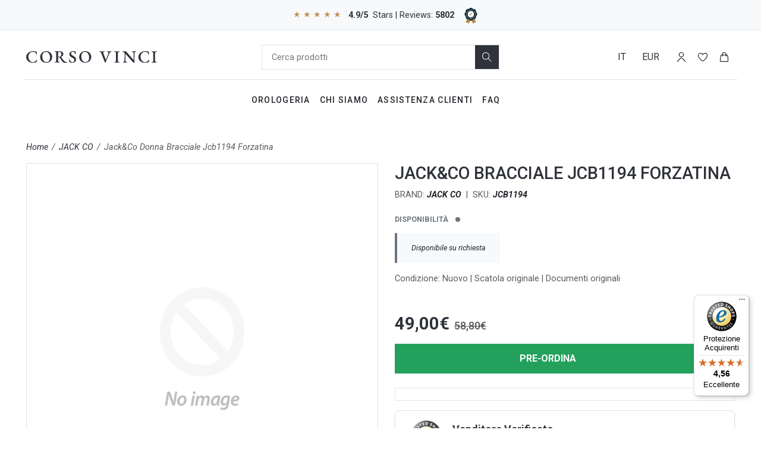

--- FILE ---
content_type: text/html; charset=utf-8
request_url: https://www.corsovinci.com/products/jack-co-donna-bracciale-jcb1194-forzatina
body_size: 46052
content:


<!doctype html>
<html
        lang="it">
<head>
   <meta charset="utf-8">
   <meta http-equiv="X-UA-Compatible" content="IE=edge"><link rel="shortcut icon" href="//www.corsovinci.com/cdn/shop/files/favicon_32x32.png?v=1634648345" type="image/png"><!-- TITLE AND DESCRIPTION -->
   <title>Jack&amp;Co Donna Bracciale Jcb1194 Forzatina &ndash; Corso Vinci</title>
   
      <meta name="description" content="DATI TECNICIMarca: JACK COCollezione: Referenza: JCB1194Nome: Jack&amp;amp;Co Donna Bracciale Jcb1194 Forzatina CASSAMateriale: -Vetro: -Diametro: 0Case Thickness: 0Resistenza all acqua: -QUADRANTEColore: -Indici quadrante: 0Bezel: -MOVIMENTOTipologia: Calibro: -Gioielli: 0Riserva di carica: 0CINTURINOMateriale: -Colore: -">
   

   <!-- HELPERS -->
   <!-- /snippets/social-meta-tags.liquid -->


    <meta property="og:type" content="product">
    <meta property="og:title" content="Jack&amp;Co  Donna  Bracciale Jcb1194  Forzatina">
    
    <meta property="og:description" content="DATI TECNICIMarca: JACK COCollezione: Referenza: JCB1194Nome: Jack&amp;amp;Co  Donna  Bracciale Jcb1194  Forzatina CASSAMateriale: -Vetro: -Diametro: 0Case Thickness: 0Resistenza all acqua: -QUADRANTEColore: -Indici quadrante: 0Bezel: -MOVIMENTOTipologia: Calibro: -Gioielli: 0Riserva di carica: 0CINTURINOMateriale: -Colore: -Chiusura: -">
    <meta property="og:price:amount" content="49,00">
    <meta property="og:price:currency" content="EUR">

<meta property="og:url" content="https://www.corsovinci.com/products/jack-co-donna-bracciale-jcb1194-forzatina">
<meta property="og:site_name" content="Corso Vinci">




    <meta name="twitter:card" content="summary">


    <meta name="twitter:title" content="Jack&amp;Co  Donna  Bracciale Jcb1194  Forzatina">
    <meta name="twitter:description" content="DATI TECNICIMarca: JACK COCollezione: Referenza: JCB1194Nome: Jack&amp;amp;Co  Donna  Bracciale Jcb1194  Forzatina CASSAMateriale: -Vetro: -Diametro: 0Case Thickness: 0Resistenza all acqua: -QUADRANTEColo">
    <meta name="twitter:image" content="https://www.corsovinci.com/cdn/shopifycloud/storefront/assets/no-image-2048-a2addb12_600x600.gif">
    <meta name="twitter:image:width" content="600">
    <meta name="twitter:image:height" content="600">


   <link rel="canonical" href="https://www.corsovinci.com/products/jack-co-donna-bracciale-jcb1194-forzatina">
   <meta name="viewport" content="width=device-width,initial-scale=1,maximum-scale=1,user-scalable=no">
   <meta name="theme-color" content="">
   
   

   <!-- STYLES -->
   <link rel="preconnect" href="https://fonts.googleapis.com">
   <link rel="preconnect" href="https://fonts.gstatic.com" crossorigin>
   <link rel="stylesheet"
         href="https://fonts.googleapis.com/css2?family=Roboto:ital,wght@0,100;0,300;0,400;0,500;0,700;0,900;1,100;1,300;1,400;1,500;1,700;1,900&display=swap">
   <link rel="stylesheet"
         href="https://fonts.googleapis.com/css2?family=Nunito+Sans:ital,wght@0,300;0,400;0,600;0,700;0,800;1,300;1,400;1,600;1,700;1,800&display=swap">
   <link href="https://fonts.googleapis.com/css2?family=EB+Garamond:ital,wght@0,400..800;1,400..800&display=swap"
         rel="stylesheet">

   <link rel="stylesheet" href="https://cdnjs.cloudflare.com/ajax/libs/font-awesome/5.15.3/css/all.min.css">
   <link rel="stylesheet" href="https://cdnjs.cloudflare.com/ajax/libs/slick-carousel/1.8.1/slick.min.css">
   <link rel="stylesheet" href="https://cdnjs.cloudflare.com/ajax/libs/slick-carousel/1.8.1/slick-theme.min.css">
   <link href="//www.corsovinci.com/cdn/shop/t/10/assets/theme.min.css?v=180438321385288870531764196813" rel="stylesheet" type="text/css" media="all" />

   <!-- Hide Shopify privacy banner on localhost -->
   <style>
       :root[data-localhost="true"] #shopify-pc__banner {
           display: none !important;
       }
   </style>
   <script>
       if (location.hostname === '127.0.0.1' || location.hostname === 'localhost') {
           document.documentElement.dataset.localhost = 'true';
       }
   </script>

   <!-- SCRIPTS -->
   
<script>
    const tagList = {"BRAND":{"it":"MARCHIO","en":"BRAND","de":"MARKENNAME"},"COLLECTION":{"it":"COLLEZIONE","en":"COLLECTION","de":"KOLLEKTION"},"CATEGORY":{"it":"CATEGORIA","en":"CATEGORY","de":"SAMMLUNG"},"BRACELET":{"it":"BRACCIALETTO","en":"BRACELET","de":"ARMBAND"},"SUBCATEGORY":{"it":"SOTTOCATEGORIA","en":"SUBCATEGORY","de":"UNTERKATEGORIE"},"MOVEMENT":{"it":"MOVIMENTO","en":"MOVEMENT","de":"AUFZUG"},"DIAL COLOR":{"it":"COLORE QUADRANTE","en":"DIAL COLOR","de":"ZIFFERBLATTFARBE"},"COLOR":{"it":"COLORE","en":"COLOR","de":"FARBE"},"DIAMETER":{"it":"DIAMETRO ","en":"DIAMETER","de":"DURCHMESSER"},"GLASS":{"it":"VETRO","en":"GLASS","de":"GLAS"},"WATER RESISTANCE":{"it":"RESISTENZA ACQUA","en":"WATER RESISTANCE","de":"WASSERDICHTIGKEIT"},"CASE MATERIAL":{"it":"MATERIALE CASSA","en":"CASE MATERIAL","de":"GEHÄUSEMATERIAL"},"BEZEL MATERIAL":{"it":"MATERIALE LUNETTA","en":"BEZEL MATERIAL","de":"LECKENMATERIAL"},"CLASP":{"it":"CHIUSURA","en":"CLASP","de":"SCHLIESSE"},"RINGSIZE":{"it":"DIAMETRO ANELLO","en":"RINGSIZE","de":"RINGGRÖSSE"},"SYMBOL":{"it":"SIMBOLO","en":"SYMBOL","de":"SYMBOL"},"GENDER":{"it":"GENERE","en":"GENDER","de":"GESCHLECHT "},"WARRANTY":{"it":"GARANZIA","en":"WARRANTY","de":"GARANTIE "},"PRICERANGE":{"it":"FASCIA DI PREZZO","en":"PRICERANGE","de":"PREISKLASSE "},"ORIGIN":{"it":"ORIGINE","en":"ORIGIN","de":"URSPRUNG "},"CONDITION":{"it":"CONDIZIONE","en":"CONDITION","de":"ZUSTAND"},"OTHER FUNCTIONS":{"it":"ALTRE FUNZIONI","en":"OTHER FUNCTIONS","de":"ANDERE FUNKTIONEN"},"THICKNESS":{"it":"SPESSORE","en":"THICKNESS","de":"DICKE"},"CLOCK FUNCTIONS":{"it":"FUNZIONI OROLOGIO","en":"CLOCK FUNCTIONS","de":"UHRFUNKTIONEN"},"CALIBER BASE":{"it":"BASE DI CALIBRO","en":"CALIBER BASE","de":"KALIBERBASIS"},"NECKLACE LENGHT":{"it":"LUNGHEZZA COLLANA","en":"NECKLACE LENGHT","de":"HALSKETTELEN"},"JEWELMATERIAL":{"it":"MATERIALE GIOIELLO","en":"JEWELMATERIAL","de":"SCHMUCKMATERIAL"},"STYLE":{"it":"STILE","en":"STYLE","de":"STIL"},"JEWEL":{"it":"GIOIELLO","en":"JEWEL","de":"SCHMUCK"},"TYPEOFRING":{"it":"TIPO DI ANELLO","en":"TYPEOFRING","de":"RINGART"},"DIAL NUMBERS":{"it":"NUMERI","en":"DIAL NUMBERS","de":"NUMMERN"},"CALIBER":{"it":"CALIBRO","en":"CALIBER","de":"KALIBER"},"TYPE OF NECKLACE":{"it":"TIPO DI COLLANA","en":"TYPE OF NECKLACE","de":"ART DER HALSKETTE"},"POWER RESERVE":{"it":"RISERVA DI CARICA","en":"POWER RESERVE","de":"ENERGIE RESERVE"},"NUMBER OF JEWELS":{"it":"NUMERO GIOIELLI","en":"NUMBER OF JEWELS","de":"ANZAHL DER JUWELEN"},"FREQUENCY":{"it":"FREQUENZA","en":"FREQUENCY","de":"FREQUENZ"},"FREQUENCY UNIT":{"it":"UNITA FREQUENZA","en":"FREQUENCY UNIT","de":"FREQUENZEINHEIT"},"SPECIAL":{"it":"SPECIALE","en":"SPECIAL","de":"SPECIAL"}};
</script>




   <script type="text/javascript" src="https://code.jquery.com/jquery-1.11.0.min.js"></script>
   <script type="text/javascript" src="https://code.jquery.com/jquery-migrate-1.2.1.min.js"></script>
   <script type="text/javascript"
           src="https://cdn.jsdelivr.net/npm/bootstrap@4.5.3/dist/js/bootstrap.bundle.min.js"></script>
   <script type="text/javascript"
           src="https://cdnjs.cloudflare.com/ajax/libs/slick-carousel/1.8.1/slick.min.js"></script>
   <script type="text/javascript"
           src="https://cdnjs.cloudflare.com/ajax/libs/js-cookie/2.2.1/js.cookie.min.js"></script>
   <script type="text/javascript"
           src="https://cdnjs.cloudflare.com/ajax/libs/sticky-sidebar/3.3.1/sticky-sidebar.min.js"></script>
   <script type="text/javascript" src="https://cdn.jsdelivr.net/npm/jquery-zoom@1.7.21/jquery.zoom.min.js"></script>

   <!-- PHOTOSWIPE -->
   <link rel="stylesheet" href="https://cdnjs.cloudflare.com/ajax/libs/photoswipe/4.1.3/photoswipe.min.css">
   <link rel="stylesheet"
         href="https://cdnjs.cloudflare.com/ajax/libs/photoswipe/4.1.3/default-skin/default-skin.min.css">
   <script src="https://cdnjs.cloudflare.com/ajax/libs/photoswipe/4.1.3/photoswipe.min.js"></script>
   <script src="https://cdnjs.cloudflare.com/ajax/libs/photoswipe/4.1.3/photoswipe-ui-default.min.js"></script>


   <script type="text/javascript" src="//www.corsovinci.com/cdn/shop/t/10/assets/slugify.js?v=95768021379482034901761218541"></script>
   <script type="text/javascript" src="//www.corsovinci.com/cdn/shop/t/10/assets/theme.min.js?v=168561704353061185031764240657" defer="defer"></script>

   <script>window.performance && window.performance.mark && window.performance.mark('shopify.content_for_header.start');</script><meta name="google-site-verification" content="zPJizubR-VROwbYUrSSTn1hGkLHhFP0HCIiRoEr0shM">
<meta name="google-site-verification" content="VyI4efSogFHXFQab7yqDvlpPU0RW86S9Xc0HzSR95_g">
<meta name="facebook-domain-verification" content="q30wr70dmijf7nksptmi7aggry4ccm">
<meta id="shopify-digital-wallet" name="shopify-digital-wallet" content="/6797459523/digital_wallets/dialog">
<meta name="shopify-checkout-api-token" content="7885e3740a55c8679d4895e523a37e34">
<meta id="in-context-paypal-metadata" data-shop-id="6797459523" data-venmo-supported="false" data-environment="production" data-locale="it_IT" data-paypal-v4="true" data-currency="EUR">
<link rel="alternate" hreflang="x-default" href="https://www.corsovinci.com/products/jack-co-donna-bracciale-jcb1194-forzatina">
<link rel="alternate" hreflang="it" href="https://www.corsovinci.com/products/jack-co-donna-bracciale-jcb1194-forzatina">
<link rel="alternate" hreflang="en" href="https://www.corsovinci.com/en/products/jack-co-donna-bracciale-jcb1194-forzatina">
<link rel="alternate" hreflang="de" href="https://www.corsovinci.com/de/products/jack-co-donna-bracciale-jcb1194-forzatina">
<link rel="alternate" type="application/json+oembed" href="https://www.corsovinci.com/products/jack-co-donna-bracciale-jcb1194-forzatina.oembed">
<script async="async" src="/checkouts/internal/preloads.js?locale=it-IT"></script>
<link rel="preconnect" href="https://shop.app" crossorigin="anonymous">
<script async="async" src="https://shop.app/checkouts/internal/preloads.js?locale=it-IT&shop_id=6797459523" crossorigin="anonymous"></script>
<script id="apple-pay-shop-capabilities" type="application/json">{"shopId":6797459523,"countryCode":"IT","currencyCode":"EUR","merchantCapabilities":["supports3DS"],"merchantId":"gid:\/\/shopify\/Shop\/6797459523","merchantName":"Corso Vinci","requiredBillingContactFields":["postalAddress","email","phone"],"requiredShippingContactFields":["postalAddress","email","phone"],"shippingType":"shipping","supportedNetworks":["visa","maestro","masterCard","amex"],"total":{"type":"pending","label":"Corso Vinci","amount":"1.00"},"shopifyPaymentsEnabled":true,"supportsSubscriptions":true}</script>
<script id="shopify-features" type="application/json">{"accessToken":"7885e3740a55c8679d4895e523a37e34","betas":["rich-media-storefront-analytics"],"domain":"www.corsovinci.com","predictiveSearch":true,"shopId":6797459523,"locale":"it"}</script>
<script>var Shopify = Shopify || {};
Shopify.shop = "corsovinci.myshopify.com";
Shopify.locale = "it";
Shopify.currency = {"active":"EUR","rate":"1.0"};
Shopify.country = "IT";
Shopify.theme = {"name":"Skeleton","id":124005286057,"schema_name":"Skeleton theme","schema_version":"1.0.0","theme_store_id":null,"role":"main"};
Shopify.theme.handle = "null";
Shopify.theme.style = {"id":null,"handle":null};
Shopify.cdnHost = "www.corsovinci.com/cdn";
Shopify.routes = Shopify.routes || {};
Shopify.routes.root = "/";</script>
<script type="module">!function(o){(o.Shopify=o.Shopify||{}).modules=!0}(window);</script>
<script>!function(o){function n(){var o=[];function n(){o.push(Array.prototype.slice.apply(arguments))}return n.q=o,n}var t=o.Shopify=o.Shopify||{};t.loadFeatures=n(),t.autoloadFeatures=n()}(window);</script>
<script>
  window.ShopifyPay = window.ShopifyPay || {};
  window.ShopifyPay.apiHost = "shop.app\/pay";
  window.ShopifyPay.redirectState = null;
</script>
<script id="shop-js-analytics" type="application/json">{"pageType":"product"}</script>
<script defer="defer" async type="module" src="//www.corsovinci.com/cdn/shopifycloud/shop-js/modules/v2/client.init-shop-cart-sync_dvfQaB1V.it.esm.js"></script>
<script defer="defer" async type="module" src="//www.corsovinci.com/cdn/shopifycloud/shop-js/modules/v2/chunk.common_BW-OJwDu.esm.js"></script>
<script defer="defer" async type="module" src="//www.corsovinci.com/cdn/shopifycloud/shop-js/modules/v2/chunk.modal_CX4jaIRf.esm.js"></script>
<script type="module">
  await import("//www.corsovinci.com/cdn/shopifycloud/shop-js/modules/v2/client.init-shop-cart-sync_dvfQaB1V.it.esm.js");
await import("//www.corsovinci.com/cdn/shopifycloud/shop-js/modules/v2/chunk.common_BW-OJwDu.esm.js");
await import("//www.corsovinci.com/cdn/shopifycloud/shop-js/modules/v2/chunk.modal_CX4jaIRf.esm.js");

  window.Shopify.SignInWithShop?.initShopCartSync?.({"fedCMEnabled":true,"windoidEnabled":true});

</script>
<script>
  window.Shopify = window.Shopify || {};
  if (!window.Shopify.featureAssets) window.Shopify.featureAssets = {};
  window.Shopify.featureAssets['shop-js'] = {"shop-cart-sync":["modules/v2/client.shop-cart-sync_CGEUFKvL.it.esm.js","modules/v2/chunk.common_BW-OJwDu.esm.js","modules/v2/chunk.modal_CX4jaIRf.esm.js"],"init-fed-cm":["modules/v2/client.init-fed-cm_Q280f13X.it.esm.js","modules/v2/chunk.common_BW-OJwDu.esm.js","modules/v2/chunk.modal_CX4jaIRf.esm.js"],"shop-cash-offers":["modules/v2/client.shop-cash-offers_DoRGZwcj.it.esm.js","modules/v2/chunk.common_BW-OJwDu.esm.js","modules/v2/chunk.modal_CX4jaIRf.esm.js"],"shop-login-button":["modules/v2/client.shop-login-button_DMM6ww0E.it.esm.js","modules/v2/chunk.common_BW-OJwDu.esm.js","modules/v2/chunk.modal_CX4jaIRf.esm.js"],"pay-button":["modules/v2/client.pay-button_B6q2F277.it.esm.js","modules/v2/chunk.common_BW-OJwDu.esm.js","modules/v2/chunk.modal_CX4jaIRf.esm.js"],"shop-button":["modules/v2/client.shop-button_COUnjhWS.it.esm.js","modules/v2/chunk.common_BW-OJwDu.esm.js","modules/v2/chunk.modal_CX4jaIRf.esm.js"],"avatar":["modules/v2/client.avatar_BTnouDA3.it.esm.js"],"init-windoid":["modules/v2/client.init-windoid_CrSLay9H.it.esm.js","modules/v2/chunk.common_BW-OJwDu.esm.js","modules/v2/chunk.modal_CX4jaIRf.esm.js"],"init-shop-for-new-customer-accounts":["modules/v2/client.init-shop-for-new-customer-accounts_BGmSGr-t.it.esm.js","modules/v2/client.shop-login-button_DMM6ww0E.it.esm.js","modules/v2/chunk.common_BW-OJwDu.esm.js","modules/v2/chunk.modal_CX4jaIRf.esm.js"],"init-shop-email-lookup-coordinator":["modules/v2/client.init-shop-email-lookup-coordinator_BMjbsTlQ.it.esm.js","modules/v2/chunk.common_BW-OJwDu.esm.js","modules/v2/chunk.modal_CX4jaIRf.esm.js"],"init-shop-cart-sync":["modules/v2/client.init-shop-cart-sync_dvfQaB1V.it.esm.js","modules/v2/chunk.common_BW-OJwDu.esm.js","modules/v2/chunk.modal_CX4jaIRf.esm.js"],"shop-toast-manager":["modules/v2/client.shop-toast-manager_C1IUOXW7.it.esm.js","modules/v2/chunk.common_BW-OJwDu.esm.js","modules/v2/chunk.modal_CX4jaIRf.esm.js"],"init-customer-accounts":["modules/v2/client.init-customer-accounts_DyWT7tGr.it.esm.js","modules/v2/client.shop-login-button_DMM6ww0E.it.esm.js","modules/v2/chunk.common_BW-OJwDu.esm.js","modules/v2/chunk.modal_CX4jaIRf.esm.js"],"init-customer-accounts-sign-up":["modules/v2/client.init-customer-accounts-sign-up_DR74S9QP.it.esm.js","modules/v2/client.shop-login-button_DMM6ww0E.it.esm.js","modules/v2/chunk.common_BW-OJwDu.esm.js","modules/v2/chunk.modal_CX4jaIRf.esm.js"],"shop-follow-button":["modules/v2/client.shop-follow-button_C7goD_zf.it.esm.js","modules/v2/chunk.common_BW-OJwDu.esm.js","modules/v2/chunk.modal_CX4jaIRf.esm.js"],"checkout-modal":["modules/v2/client.checkout-modal_Cy_s3Hxe.it.esm.js","modules/v2/chunk.common_BW-OJwDu.esm.js","modules/v2/chunk.modal_CX4jaIRf.esm.js"],"shop-login":["modules/v2/client.shop-login_ByWJfYRH.it.esm.js","modules/v2/chunk.common_BW-OJwDu.esm.js","modules/v2/chunk.modal_CX4jaIRf.esm.js"],"lead-capture":["modules/v2/client.lead-capture_B-cWF8Yd.it.esm.js","modules/v2/chunk.common_BW-OJwDu.esm.js","modules/v2/chunk.modal_CX4jaIRf.esm.js"],"payment-terms":["modules/v2/client.payment-terms_B2vYrkY2.it.esm.js","modules/v2/chunk.common_BW-OJwDu.esm.js","modules/v2/chunk.modal_CX4jaIRf.esm.js"]};
</script>
<script>(function() {
  var isLoaded = false;
  function asyncLoad() {
    if (isLoaded) return;
    isLoaded = true;
    var urls = ["https:\/\/tseish-app.connect.trustedshops.com\/esc.js?apiBaseUrl=aHR0cHM6Ly90c2Vpc2gtYXBwLmNvbm5lY3QudHJ1c3RlZHNob3BzLmNvbQ==\u0026instanceId=Y29yc292aW5jaS5teXNob3BpZnkuY29t\u0026shop=corsovinci.myshopify.com","https:\/\/s3.eu-west-1.amazonaws.com\/production-klarna-il-shopify-osm\/259276dac6e66e514c30afed620b50614997523d\/corsovinci.myshopify.com-1743094854722.js?shop=corsovinci.myshopify.com"];
    for (var i = 0; i < urls.length; i++) {
      var s = document.createElement('script');
      s.type = 'text/javascript';
      s.async = true;
      s.src = urls[i];
      var x = document.getElementsByTagName('script')[0];
      x.parentNode.insertBefore(s, x);
    }
  };
  if(window.attachEvent) {
    window.attachEvent('onload', asyncLoad);
  } else {
    window.addEventListener('load', asyncLoad, false);
  }
})();</script>
<script id="__st">var __st={"a":6797459523,"offset":3600,"reqid":"0cf7f108-05d1-4953-bc06-700cb0bebed8-1769378728","pageurl":"www.corsovinci.com\/products\/jack-co-donna-bracciale-jcb1194-forzatina","u":"7ae32985d278","p":"product","rtyp":"product","rid":15095820681565};</script>
<script>window.ShopifyPaypalV4VisibilityTracking = true;</script>
<script id="captcha-bootstrap">!function(){'use strict';const t='contact',e='account',n='new_comment',o=[[t,t],['blogs',n],['comments',n],[t,'customer']],c=[[e,'customer_login'],[e,'guest_login'],[e,'recover_customer_password'],[e,'create_customer']],r=t=>t.map((([t,e])=>`form[action*='/${t}']:not([data-nocaptcha='true']) input[name='form_type'][value='${e}']`)).join(','),a=t=>()=>t?[...document.querySelectorAll(t)].map((t=>t.form)):[];function s(){const t=[...o],e=r(t);return a(e)}const i='password',u='form_key',d=['recaptcha-v3-token','g-recaptcha-response','h-captcha-response',i],f=()=>{try{return window.sessionStorage}catch{return}},m='__shopify_v',_=t=>t.elements[u];function p(t,e,n=!1){try{const o=window.sessionStorage,c=JSON.parse(o.getItem(e)),{data:r}=function(t){const{data:e,action:n}=t;return t[m]||n?{data:e,action:n}:{data:t,action:n}}(c);for(const[e,n]of Object.entries(r))t.elements[e]&&(t.elements[e].value=n);n&&o.removeItem(e)}catch(o){console.error('form repopulation failed',{error:o})}}const l='form_type',E='cptcha';function T(t){t.dataset[E]=!0}const w=window,h=w.document,L='Shopify',v='ce_forms',y='captcha';let A=!1;((t,e)=>{const n=(g='f06e6c50-85a8-45c8-87d0-21a2b65856fe',I='https://cdn.shopify.com/shopifycloud/storefront-forms-hcaptcha/ce_storefront_forms_captcha_hcaptcha.v1.5.2.iife.js',D={infoText:'Protetto da hCaptcha',privacyText:'Privacy',termsText:'Termini'},(t,e,n)=>{const o=w[L][v],c=o.bindForm;if(c)return c(t,g,e,D).then(n);var r;o.q.push([[t,g,e,D],n]),r=I,A||(h.body.append(Object.assign(h.createElement('script'),{id:'captcha-provider',async:!0,src:r})),A=!0)});var g,I,D;w[L]=w[L]||{},w[L][v]=w[L][v]||{},w[L][v].q=[],w[L][y]=w[L][y]||{},w[L][y].protect=function(t,e){n(t,void 0,e),T(t)},Object.freeze(w[L][y]),function(t,e,n,w,h,L){const[v,y,A,g]=function(t,e,n){const i=e?o:[],u=t?c:[],d=[...i,...u],f=r(d),m=r(i),_=r(d.filter((([t,e])=>n.includes(e))));return[a(f),a(m),a(_),s()]}(w,h,L),I=t=>{const e=t.target;return e instanceof HTMLFormElement?e:e&&e.form},D=t=>v().includes(t);t.addEventListener('submit',(t=>{const e=I(t);if(!e)return;const n=D(e)&&!e.dataset.hcaptchaBound&&!e.dataset.recaptchaBound,o=_(e),c=g().includes(e)&&(!o||!o.value);(n||c)&&t.preventDefault(),c&&!n&&(function(t){try{if(!f())return;!function(t){const e=f();if(!e)return;const n=_(t);if(!n)return;const o=n.value;o&&e.removeItem(o)}(t);const e=Array.from(Array(32),(()=>Math.random().toString(36)[2])).join('');!function(t,e){_(t)||t.append(Object.assign(document.createElement('input'),{type:'hidden',name:u})),t.elements[u].value=e}(t,e),function(t,e){const n=f();if(!n)return;const o=[...t.querySelectorAll(`input[type='${i}']`)].map((({name:t})=>t)),c=[...d,...o],r={};for(const[a,s]of new FormData(t).entries())c.includes(a)||(r[a]=s);n.setItem(e,JSON.stringify({[m]:1,action:t.action,data:r}))}(t,e)}catch(e){console.error('failed to persist form',e)}}(e),e.submit())}));const S=(t,e)=>{t&&!t.dataset[E]&&(n(t,e.some((e=>e===t))),T(t))};for(const o of['focusin','change'])t.addEventListener(o,(t=>{const e=I(t);D(e)&&S(e,y())}));const B=e.get('form_key'),M=e.get(l),P=B&&M;t.addEventListener('DOMContentLoaded',(()=>{const t=y();if(P)for(const e of t)e.elements[l].value===M&&p(e,B);[...new Set([...A(),...v().filter((t=>'true'===t.dataset.shopifyCaptcha))])].forEach((e=>S(e,t)))}))}(h,new URLSearchParams(w.location.search),n,t,e,['guest_login'])})(!0,!0)}();</script>
<script integrity="sha256-4kQ18oKyAcykRKYeNunJcIwy7WH5gtpwJnB7kiuLZ1E=" data-source-attribution="shopify.loadfeatures" defer="defer" src="//www.corsovinci.com/cdn/shopifycloud/storefront/assets/storefront/load_feature-a0a9edcb.js" crossorigin="anonymous"></script>
<script crossorigin="anonymous" defer="defer" src="//www.corsovinci.com/cdn/shopifycloud/storefront/assets/shopify_pay/storefront-65b4c6d7.js?v=20250812"></script>
<script data-source-attribution="shopify.dynamic_checkout.dynamic.init">var Shopify=Shopify||{};Shopify.PaymentButton=Shopify.PaymentButton||{isStorefrontPortableWallets:!0,init:function(){window.Shopify.PaymentButton.init=function(){};var t=document.createElement("script");t.src="https://www.corsovinci.com/cdn/shopifycloud/portable-wallets/latest/portable-wallets.it.js",t.type="module",document.head.appendChild(t)}};
</script>
<script data-source-attribution="shopify.dynamic_checkout.buyer_consent">
  function portableWalletsHideBuyerConsent(e){var t=document.getElementById("shopify-buyer-consent"),n=document.getElementById("shopify-subscription-policy-button");t&&n&&(t.classList.add("hidden"),t.setAttribute("aria-hidden","true"),n.removeEventListener("click",e))}function portableWalletsShowBuyerConsent(e){var t=document.getElementById("shopify-buyer-consent"),n=document.getElementById("shopify-subscription-policy-button");t&&n&&(t.classList.remove("hidden"),t.removeAttribute("aria-hidden"),n.addEventListener("click",e))}window.Shopify?.PaymentButton&&(window.Shopify.PaymentButton.hideBuyerConsent=portableWalletsHideBuyerConsent,window.Shopify.PaymentButton.showBuyerConsent=portableWalletsShowBuyerConsent);
</script>
<script data-source-attribution="shopify.dynamic_checkout.cart.bootstrap">document.addEventListener("DOMContentLoaded",(function(){function t(){return document.querySelector("shopify-accelerated-checkout-cart, shopify-accelerated-checkout")}if(t())Shopify.PaymentButton.init();else{new MutationObserver((function(e,n){t()&&(Shopify.PaymentButton.init(),n.disconnect())})).observe(document.body,{childList:!0,subtree:!0})}}));
</script>
<script id='scb4127' type='text/javascript' async='' src='https://www.corsovinci.com/cdn/shopifycloud/privacy-banner/storefront-banner.js'></script><link id="shopify-accelerated-checkout-styles" rel="stylesheet" media="screen" href="https://www.corsovinci.com/cdn/shopifycloud/portable-wallets/latest/accelerated-checkout-backwards-compat.css" crossorigin="anonymous">
<style id="shopify-accelerated-checkout-cart">
        #shopify-buyer-consent {
  margin-top: 1em;
  display: inline-block;
  width: 100%;
}

#shopify-buyer-consent.hidden {
  display: none;
}

#shopify-subscription-policy-button {
  background: none;
  border: none;
  padding: 0;
  text-decoration: underline;
  font-size: inherit;
  cursor: pointer;
}

#shopify-subscription-policy-button::before {
  box-shadow: none;
}

      </style>

<script>window.performance && window.performance.mark && window.performance.mark('shopify.content_for_header.end');</script>

   

   <script
           src="https://www.paypal.com/sdk/js?client-id=AXsX-6dpTN9fC4jwuXPkWAcUMS7fUnzgN8UQ15DnNrsD8kF5N4K4ynGaRx3a-PCnhs5g5Y7YXeo8MG9S&currency=EUR&components=messages"
           data-namespace="PayPalSDK">
   </script>


   <!--Gem_Page_Header_Script-->
   <!-- "snippets/gem-app-header-scripts.liquid" was not rendered, the associated app was uninstalled -->
   <!--End_Gem_Page_Header_Script-->

   <!-- "snippets/weglot_hreftags.liquid" was not rendered, the associated app was uninstalled -->
   <!-- "snippets/weglot_switcher.liquid" was not rendered, the associated app was uninstalled -->
   
<meta property="og:image" content="https://cdn.shopify.com/s/files/1/0067/9745/9523/files/banner_social_ea66e781-011e-4cc4-a298-2e27b1423cb3.png?v=1739134276" />
<meta property="og:image:secure_url" content="https://cdn.shopify.com/s/files/1/0067/9745/9523/files/banner_social_ea66e781-011e-4cc4-a298-2e27b1423cb3.png?v=1739134276" />
<meta property="og:image:width" content="1200" />
<meta property="og:image:height" content="628" />
<link href="https://monorail-edge.shopifysvc.com" rel="dns-prefetch">
<script>(function(){if ("sendBeacon" in navigator && "performance" in window) {try {var session_token_from_headers = performance.getEntriesByType('navigation')[0].serverTiming.find(x => x.name == '_s').description;} catch {var session_token_from_headers = undefined;}var session_cookie_matches = document.cookie.match(/_shopify_s=([^;]*)/);var session_token_from_cookie = session_cookie_matches && session_cookie_matches.length === 2 ? session_cookie_matches[1] : "";var session_token = session_token_from_headers || session_token_from_cookie || "";function handle_abandonment_event(e) {var entries = performance.getEntries().filter(function(entry) {return /monorail-edge.shopifysvc.com/.test(entry.name);});if (!window.abandonment_tracked && entries.length === 0) {window.abandonment_tracked = true;var currentMs = Date.now();var navigation_start = performance.timing.navigationStart;var payload = {shop_id: 6797459523,url: window.location.href,navigation_start,duration: currentMs - navigation_start,session_token,page_type: "product"};window.navigator.sendBeacon("https://monorail-edge.shopifysvc.com/v1/produce", JSON.stringify({schema_id: "online_store_buyer_site_abandonment/1.1",payload: payload,metadata: {event_created_at_ms: currentMs,event_sent_at_ms: currentMs}}));}}window.addEventListener('pagehide', handle_abandonment_event);}}());</script>
<script id="web-pixels-manager-setup">(function e(e,d,r,n,o){if(void 0===o&&(o={}),!Boolean(null===(a=null===(i=window.Shopify)||void 0===i?void 0:i.analytics)||void 0===a?void 0:a.replayQueue)){var i,a;window.Shopify=window.Shopify||{};var t=window.Shopify;t.analytics=t.analytics||{};var s=t.analytics;s.replayQueue=[],s.publish=function(e,d,r){return s.replayQueue.push([e,d,r]),!0};try{self.performance.mark("wpm:start")}catch(e){}var l=function(){var e={modern:/Edge?\/(1{2}[4-9]|1[2-9]\d|[2-9]\d{2}|\d{4,})\.\d+(\.\d+|)|Firefox\/(1{2}[4-9]|1[2-9]\d|[2-9]\d{2}|\d{4,})\.\d+(\.\d+|)|Chrom(ium|e)\/(9{2}|\d{3,})\.\d+(\.\d+|)|(Maci|X1{2}).+ Version\/(15\.\d+|(1[6-9]|[2-9]\d|\d{3,})\.\d+)([,.]\d+|)( \(\w+\)|)( Mobile\/\w+|) Safari\/|Chrome.+OPR\/(9{2}|\d{3,})\.\d+\.\d+|(CPU[ +]OS|iPhone[ +]OS|CPU[ +]iPhone|CPU IPhone OS|CPU iPad OS)[ +]+(15[._]\d+|(1[6-9]|[2-9]\d|\d{3,})[._]\d+)([._]\d+|)|Android:?[ /-](13[3-9]|1[4-9]\d|[2-9]\d{2}|\d{4,})(\.\d+|)(\.\d+|)|Android.+Firefox\/(13[5-9]|1[4-9]\d|[2-9]\d{2}|\d{4,})\.\d+(\.\d+|)|Android.+Chrom(ium|e)\/(13[3-9]|1[4-9]\d|[2-9]\d{2}|\d{4,})\.\d+(\.\d+|)|SamsungBrowser\/([2-9]\d|\d{3,})\.\d+/,legacy:/Edge?\/(1[6-9]|[2-9]\d|\d{3,})\.\d+(\.\d+|)|Firefox\/(5[4-9]|[6-9]\d|\d{3,})\.\d+(\.\d+|)|Chrom(ium|e)\/(5[1-9]|[6-9]\d|\d{3,})\.\d+(\.\d+|)([\d.]+$|.*Safari\/(?![\d.]+ Edge\/[\d.]+$))|(Maci|X1{2}).+ Version\/(10\.\d+|(1[1-9]|[2-9]\d|\d{3,})\.\d+)([,.]\d+|)( \(\w+\)|)( Mobile\/\w+|) Safari\/|Chrome.+OPR\/(3[89]|[4-9]\d|\d{3,})\.\d+\.\d+|(CPU[ +]OS|iPhone[ +]OS|CPU[ +]iPhone|CPU IPhone OS|CPU iPad OS)[ +]+(10[._]\d+|(1[1-9]|[2-9]\d|\d{3,})[._]\d+)([._]\d+|)|Android:?[ /-](13[3-9]|1[4-9]\d|[2-9]\d{2}|\d{4,})(\.\d+|)(\.\d+|)|Mobile Safari.+OPR\/([89]\d|\d{3,})\.\d+\.\d+|Android.+Firefox\/(13[5-9]|1[4-9]\d|[2-9]\d{2}|\d{4,})\.\d+(\.\d+|)|Android.+Chrom(ium|e)\/(13[3-9]|1[4-9]\d|[2-9]\d{2}|\d{4,})\.\d+(\.\d+|)|Android.+(UC? ?Browser|UCWEB|U3)[ /]?(15\.([5-9]|\d{2,})|(1[6-9]|[2-9]\d|\d{3,})\.\d+)\.\d+|SamsungBrowser\/(5\.\d+|([6-9]|\d{2,})\.\d+)|Android.+MQ{2}Browser\/(14(\.(9|\d{2,})|)|(1[5-9]|[2-9]\d|\d{3,})(\.\d+|))(\.\d+|)|K[Aa][Ii]OS\/(3\.\d+|([4-9]|\d{2,})\.\d+)(\.\d+|)/},d=e.modern,r=e.legacy,n=navigator.userAgent;return n.match(d)?"modern":n.match(r)?"legacy":"unknown"}(),u="modern"===l?"modern":"legacy",c=(null!=n?n:{modern:"",legacy:""})[u],f=function(e){return[e.baseUrl,"/wpm","/b",e.hashVersion,"modern"===e.buildTarget?"m":"l",".js"].join("")}({baseUrl:d,hashVersion:r,buildTarget:u}),m=function(e){var d=e.version,r=e.bundleTarget,n=e.surface,o=e.pageUrl,i=e.monorailEndpoint;return{emit:function(e){var a=e.status,t=e.errorMsg,s=(new Date).getTime(),l=JSON.stringify({metadata:{event_sent_at_ms:s},events:[{schema_id:"web_pixels_manager_load/3.1",payload:{version:d,bundle_target:r,page_url:o,status:a,surface:n,error_msg:t},metadata:{event_created_at_ms:s}}]});if(!i)return console&&console.warn&&console.warn("[Web Pixels Manager] No Monorail endpoint provided, skipping logging."),!1;try{return self.navigator.sendBeacon.bind(self.navigator)(i,l)}catch(e){}var u=new XMLHttpRequest;try{return u.open("POST",i,!0),u.setRequestHeader("Content-Type","text/plain"),u.send(l),!0}catch(e){return console&&console.warn&&console.warn("[Web Pixels Manager] Got an unhandled error while logging to Monorail."),!1}}}}({version:r,bundleTarget:l,surface:e.surface,pageUrl:self.location.href,monorailEndpoint:e.monorailEndpoint});try{o.browserTarget=l,function(e){var d=e.src,r=e.async,n=void 0===r||r,o=e.onload,i=e.onerror,a=e.sri,t=e.scriptDataAttributes,s=void 0===t?{}:t,l=document.createElement("script"),u=document.querySelector("head"),c=document.querySelector("body");if(l.async=n,l.src=d,a&&(l.integrity=a,l.crossOrigin="anonymous"),s)for(var f in s)if(Object.prototype.hasOwnProperty.call(s,f))try{l.dataset[f]=s[f]}catch(e){}if(o&&l.addEventListener("load",o),i&&l.addEventListener("error",i),u)u.appendChild(l);else{if(!c)throw new Error("Did not find a head or body element to append the script");c.appendChild(l)}}({src:f,async:!0,onload:function(){if(!function(){var e,d;return Boolean(null===(d=null===(e=window.Shopify)||void 0===e?void 0:e.analytics)||void 0===d?void 0:d.initialized)}()){var d=window.webPixelsManager.init(e)||void 0;if(d){var r=window.Shopify.analytics;r.replayQueue.forEach((function(e){var r=e[0],n=e[1],o=e[2];d.publishCustomEvent(r,n,o)})),r.replayQueue=[],r.publish=d.publishCustomEvent,r.visitor=d.visitor,r.initialized=!0}}},onerror:function(){return m.emit({status:"failed",errorMsg:"".concat(f," has failed to load")})},sri:function(e){var d=/^sha384-[A-Za-z0-9+/=]+$/;return"string"==typeof e&&d.test(e)}(c)?c:"",scriptDataAttributes:o}),m.emit({status:"loading"})}catch(e){m.emit({status:"failed",errorMsg:(null==e?void 0:e.message)||"Unknown error"})}}})({shopId: 6797459523,storefrontBaseUrl: "https://www.corsovinci.com",extensionsBaseUrl: "https://extensions.shopifycdn.com/cdn/shopifycloud/web-pixels-manager",monorailEndpoint: "https://monorail-edge.shopifysvc.com/unstable/produce_batch",surface: "storefront-renderer",enabledBetaFlags: ["2dca8a86"],webPixelsConfigList: [{"id":"3409346909","configuration":"{\"config\":\"{\\\"google_tag_ids\\\":[\\\"G-G4VE1C1LB1\\\",\\\"AW-774985994\\\"],\\\"target_country\\\":\\\"IT\\\",\\\"gtag_events\\\":[{\\\"type\\\":\\\"search\\\",\\\"action_label\\\":[\\\"G-G4VE1C1LB1\\\",\\\"AW-774985994\\\/VKukCLTFrrIbEIqyxfEC\\\"]},{\\\"type\\\":\\\"begin_checkout\\\",\\\"action_label\\\":[\\\"G-G4VE1C1LB1\\\",\\\"AW-774985994\\\/5NdMCKjFrrIbEIqyxfEC\\\"]},{\\\"type\\\":\\\"view_item\\\",\\\"action_label\\\":[\\\"G-G4VE1C1LB1\\\",\\\"AW-774985994\\\/kxoDCLHFrrIbEIqyxfEC\\\"]},{\\\"type\\\":\\\"purchase\\\",\\\"action_label\\\":[\\\"G-G4VE1C1LB1\\\",\\\"AW-774985994\\\/ps_xCLv8obIbEIqyxfEC\\\"]},{\\\"type\\\":\\\"page_view\\\",\\\"action_label\\\":[\\\"G-G4VE1C1LB1\\\",\\\"AW-774985994\\\/ZB0xCK7FrrIbEIqyxfEC\\\"]},{\\\"type\\\":\\\"add_payment_info\\\",\\\"action_label\\\":[\\\"G-G4VE1C1LB1\\\",\\\"AW-774985994\\\/FcRUCLfFrrIbEIqyxfEC\\\"]},{\\\"type\\\":\\\"add_to_cart\\\",\\\"action_label\\\":[\\\"G-G4VE1C1LB1\\\",\\\"AW-774985994\\\/zVPOCKvFrrIbEIqyxfEC\\\"]}],\\\"enable_monitoring_mode\\\":false}\"}","eventPayloadVersion":"v1","runtimeContext":"OPEN","scriptVersion":"b2a88bafab3e21179ed38636efcd8a93","type":"APP","apiClientId":1780363,"privacyPurposes":[],"dataSharingAdjustments":{"protectedCustomerApprovalScopes":["read_customer_address","read_customer_email","read_customer_name","read_customer_personal_data","read_customer_phone"]}},{"id":"334627165","configuration":"{\"pixel_id\":\"2372822036079232\",\"pixel_type\":\"facebook_pixel\",\"metaapp_system_user_token\":\"-\"}","eventPayloadVersion":"v1","runtimeContext":"OPEN","scriptVersion":"ca16bc87fe92b6042fbaa3acc2fbdaa6","type":"APP","apiClientId":2329312,"privacyPurposes":["ANALYTICS","MARKETING","SALE_OF_DATA"],"dataSharingAdjustments":{"protectedCustomerApprovalScopes":["read_customer_address","read_customer_email","read_customer_name","read_customer_personal_data","read_customer_phone"]}},{"id":"274989405","eventPayloadVersion":"1","runtimeContext":"LAX","scriptVersion":"1","type":"CUSTOM","privacyPurposes":[],"name":"Google Tag Manager"},{"id":"shopify-app-pixel","configuration":"{}","eventPayloadVersion":"v1","runtimeContext":"STRICT","scriptVersion":"0450","apiClientId":"shopify-pixel","type":"APP","privacyPurposes":["ANALYTICS","MARKETING"]},{"id":"shopify-custom-pixel","eventPayloadVersion":"v1","runtimeContext":"LAX","scriptVersion":"0450","apiClientId":"shopify-pixel","type":"CUSTOM","privacyPurposes":["ANALYTICS","MARKETING"]}],isMerchantRequest: false,initData: {"shop":{"name":"Corso Vinci","paymentSettings":{"currencyCode":"EUR"},"myshopifyDomain":"corsovinci.myshopify.com","countryCode":"IT","storefrontUrl":"https:\/\/www.corsovinci.com"},"customer":null,"cart":null,"checkout":null,"productVariants":[{"price":{"amount":49.0,"currencyCode":"EUR"},"product":{"title":"Jack\u0026Co  Donna  Bracciale Jcb1194  Forzatina","vendor":"JACK CO","id":"15095820681565","untranslatedTitle":"Jack\u0026Co  Donna  Bracciale Jcb1194  Forzatina","url":"\/products\/jack-co-donna-bracciale-jcb1194-forzatina","type":"Gioielleria"},"id":"56222495113565","image":null,"sku":"JCB1194","title":"Default Title","untranslatedTitle":"Default Title"}],"purchasingCompany":null},},"https://www.corsovinci.com/cdn","fcfee988w5aeb613cpc8e4bc33m6693e112",{"modern":"","legacy":""},{"shopId":"6797459523","storefrontBaseUrl":"https:\/\/www.corsovinci.com","extensionBaseUrl":"https:\/\/extensions.shopifycdn.com\/cdn\/shopifycloud\/web-pixels-manager","surface":"storefront-renderer","enabledBetaFlags":"[\"2dca8a86\"]","isMerchantRequest":"false","hashVersion":"fcfee988w5aeb613cpc8e4bc33m6693e112","publish":"custom","events":"[[\"page_viewed\",{}],[\"product_viewed\",{\"productVariant\":{\"price\":{\"amount\":49.0,\"currencyCode\":\"EUR\"},\"product\":{\"title\":\"Jack\u0026Co  Donna  Bracciale Jcb1194  Forzatina\",\"vendor\":\"JACK CO\",\"id\":\"15095820681565\",\"untranslatedTitle\":\"Jack\u0026Co  Donna  Bracciale Jcb1194  Forzatina\",\"url\":\"\/products\/jack-co-donna-bracciale-jcb1194-forzatina\",\"type\":\"Gioielleria\"},\"id\":\"56222495113565\",\"image\":null,\"sku\":\"JCB1194\",\"title\":\"Default Title\",\"untranslatedTitle\":\"Default Title\"}}]]"});</script><script>
  window.ShopifyAnalytics = window.ShopifyAnalytics || {};
  window.ShopifyAnalytics.meta = window.ShopifyAnalytics.meta || {};
  window.ShopifyAnalytics.meta.currency = 'EUR';
  var meta = {"product":{"id":15095820681565,"gid":"gid:\/\/shopify\/Product\/15095820681565","vendor":"JACK CO","type":"Gioielleria","handle":"jack-co-donna-bracciale-jcb1194-forzatina","variants":[{"id":56222495113565,"price":4900,"name":"Jack\u0026Co  Donna  Bracciale Jcb1194  Forzatina","public_title":null,"sku":"JCB1194"}],"remote":false},"page":{"pageType":"product","resourceType":"product","resourceId":15095820681565,"requestId":"0cf7f108-05d1-4953-bc06-700cb0bebed8-1769378728"}};
  for (var attr in meta) {
    window.ShopifyAnalytics.meta[attr] = meta[attr];
  }
</script>
<script class="analytics">
  (function () {
    var customDocumentWrite = function(content) {
      var jquery = null;

      if (window.jQuery) {
        jquery = window.jQuery;
      } else if (window.Checkout && window.Checkout.$) {
        jquery = window.Checkout.$;
      }

      if (jquery) {
        jquery('body').append(content);
      }
    };

    var hasLoggedConversion = function(token) {
      if (token) {
        return document.cookie.indexOf('loggedConversion=' + token) !== -1;
      }
      return false;
    }

    var setCookieIfConversion = function(token) {
      if (token) {
        var twoMonthsFromNow = new Date(Date.now());
        twoMonthsFromNow.setMonth(twoMonthsFromNow.getMonth() + 2);

        document.cookie = 'loggedConversion=' + token + '; expires=' + twoMonthsFromNow;
      }
    }

    var trekkie = window.ShopifyAnalytics.lib = window.trekkie = window.trekkie || [];
    if (trekkie.integrations) {
      return;
    }
    trekkie.methods = [
      'identify',
      'page',
      'ready',
      'track',
      'trackForm',
      'trackLink'
    ];
    trekkie.factory = function(method) {
      return function() {
        var args = Array.prototype.slice.call(arguments);
        args.unshift(method);
        trekkie.push(args);
        return trekkie;
      };
    };
    for (var i = 0; i < trekkie.methods.length; i++) {
      var key = trekkie.methods[i];
      trekkie[key] = trekkie.factory(key);
    }
    trekkie.load = function(config) {
      trekkie.config = config || {};
      trekkie.config.initialDocumentCookie = document.cookie;
      var first = document.getElementsByTagName('script')[0];
      var script = document.createElement('script');
      script.type = 'text/javascript';
      script.onerror = function(e) {
        var scriptFallback = document.createElement('script');
        scriptFallback.type = 'text/javascript';
        scriptFallback.onerror = function(error) {
                var Monorail = {
      produce: function produce(monorailDomain, schemaId, payload) {
        var currentMs = new Date().getTime();
        var event = {
          schema_id: schemaId,
          payload: payload,
          metadata: {
            event_created_at_ms: currentMs,
            event_sent_at_ms: currentMs
          }
        };
        return Monorail.sendRequest("https://" + monorailDomain + "/v1/produce", JSON.stringify(event));
      },
      sendRequest: function sendRequest(endpointUrl, payload) {
        // Try the sendBeacon API
        if (window && window.navigator && typeof window.navigator.sendBeacon === 'function' && typeof window.Blob === 'function' && !Monorail.isIos12()) {
          var blobData = new window.Blob([payload], {
            type: 'text/plain'
          });

          if (window.navigator.sendBeacon(endpointUrl, blobData)) {
            return true;
          } // sendBeacon was not successful

        } // XHR beacon

        var xhr = new XMLHttpRequest();

        try {
          xhr.open('POST', endpointUrl);
          xhr.setRequestHeader('Content-Type', 'text/plain');
          xhr.send(payload);
        } catch (e) {
          console.log(e);
        }

        return false;
      },
      isIos12: function isIos12() {
        return window.navigator.userAgent.lastIndexOf('iPhone; CPU iPhone OS 12_') !== -1 || window.navigator.userAgent.lastIndexOf('iPad; CPU OS 12_') !== -1;
      }
    };
    Monorail.produce('monorail-edge.shopifysvc.com',
      'trekkie_storefront_load_errors/1.1',
      {shop_id: 6797459523,
      theme_id: 124005286057,
      app_name: "storefront",
      context_url: window.location.href,
      source_url: "//www.corsovinci.com/cdn/s/trekkie.storefront.8d95595f799fbf7e1d32231b9a28fd43b70c67d3.min.js"});

        };
        scriptFallback.async = true;
        scriptFallback.src = '//www.corsovinci.com/cdn/s/trekkie.storefront.8d95595f799fbf7e1d32231b9a28fd43b70c67d3.min.js';
        first.parentNode.insertBefore(scriptFallback, first);
      };
      script.async = true;
      script.src = '//www.corsovinci.com/cdn/s/trekkie.storefront.8d95595f799fbf7e1d32231b9a28fd43b70c67d3.min.js';
      first.parentNode.insertBefore(script, first);
    };
    trekkie.load(
      {"Trekkie":{"appName":"storefront","development":false,"defaultAttributes":{"shopId":6797459523,"isMerchantRequest":null,"themeId":124005286057,"themeCityHash":"16421703473262603828","contentLanguage":"it","currency":"EUR","eventMetadataId":"04026773-3cf9-4be9-95c3-adf2d9213b7e"},"isServerSideCookieWritingEnabled":true,"monorailRegion":"shop_domain","enabledBetaFlags":["65f19447"]},"Session Attribution":{},"S2S":{"facebookCapiEnabled":true,"source":"trekkie-storefront-renderer","apiClientId":580111}}
    );

    var loaded = false;
    trekkie.ready(function() {
      if (loaded) return;
      loaded = true;

      window.ShopifyAnalytics.lib = window.trekkie;

      var originalDocumentWrite = document.write;
      document.write = customDocumentWrite;
      try { window.ShopifyAnalytics.merchantGoogleAnalytics.call(this); } catch(error) {};
      document.write = originalDocumentWrite;

      window.ShopifyAnalytics.lib.page(null,{"pageType":"product","resourceType":"product","resourceId":15095820681565,"requestId":"0cf7f108-05d1-4953-bc06-700cb0bebed8-1769378728","shopifyEmitted":true});

      var match = window.location.pathname.match(/checkouts\/(.+)\/(thank_you|post_purchase)/)
      var token = match? match[1]: undefined;
      if (!hasLoggedConversion(token)) {
        setCookieIfConversion(token);
        window.ShopifyAnalytics.lib.track("Viewed Product",{"currency":"EUR","variantId":56222495113565,"productId":15095820681565,"productGid":"gid:\/\/shopify\/Product\/15095820681565","name":"Jack\u0026Co  Donna  Bracciale Jcb1194  Forzatina","price":"49.00","sku":"JCB1194","brand":"JACK CO","variant":null,"category":"Gioielleria","nonInteraction":true,"remote":false},undefined,undefined,{"shopifyEmitted":true});
      window.ShopifyAnalytics.lib.track("monorail:\/\/trekkie_storefront_viewed_product\/1.1",{"currency":"EUR","variantId":56222495113565,"productId":15095820681565,"productGid":"gid:\/\/shopify\/Product\/15095820681565","name":"Jack\u0026Co  Donna  Bracciale Jcb1194  Forzatina","price":"49.00","sku":"JCB1194","brand":"JACK CO","variant":null,"category":"Gioielleria","nonInteraction":true,"remote":false,"referer":"https:\/\/www.corsovinci.com\/products\/jack-co-donna-bracciale-jcb1194-forzatina"});
      }
    });


        var eventsListenerScript = document.createElement('script');
        eventsListenerScript.async = true;
        eventsListenerScript.src = "//www.corsovinci.com/cdn/shopifycloud/storefront/assets/shop_events_listener-3da45d37.js";
        document.getElementsByTagName('head')[0].appendChild(eventsListenerScript);

})();</script>
  <script>
  if (!window.ga || (window.ga && typeof window.ga !== 'function')) {
    window.ga = function ga() {
      (window.ga.q = window.ga.q || []).push(arguments);
      if (window.Shopify && window.Shopify.analytics && typeof window.Shopify.analytics.publish === 'function') {
        window.Shopify.analytics.publish("ga_stub_called", {}, {sendTo: "google_osp_migration"});
      }
      console.error("Shopify's Google Analytics stub called with:", Array.from(arguments), "\nSee https://help.shopify.com/manual/promoting-marketing/pixels/pixel-migration#google for more information.");
    };
    if (window.Shopify && window.Shopify.analytics && typeof window.Shopify.analytics.publish === 'function') {
      window.Shopify.analytics.publish("ga_stub_initialized", {}, {sendTo: "google_osp_migration"});
    }
  }
</script>
<script
  defer
  src="https://www.corsovinci.com/cdn/shopifycloud/perf-kit/shopify-perf-kit-3.0.4.min.js"
  data-application="storefront-renderer"
  data-shop-id="6797459523"
  data-render-region="gcp-us-east1"
  data-page-type="product"
  data-theme-instance-id="124005286057"
  data-theme-name="Skeleton theme"
  data-theme-version="1.0.0"
  data-monorail-region="shop_domain"
  data-resource-timing-sampling-rate="10"
  data-shs="true"
  data-shs-beacon="true"
  data-shs-export-with-fetch="true"
  data-shs-logs-sample-rate="1"
  data-shs-beacon-endpoint="https://www.corsovinci.com/api/collect"
></script>
</head>





<body class="">





<div id="shopify-section-header" class="shopify-section">


<div id="newsletterNotice" class="d-none">
    <div class="alert alert-success" role="alert">
        Iscrizione effettuata con successo!
    </div>
</div>



<div class="bg-light mb-lg-2 border-bottom">
  <div id="chrono24InlineHeader" class="text-center d-flex justify-content-center"></div>
  
    <div class="bg-light text-muted text-center lh-1 d-none">
      Spedizione sempre assicurata, possibilità di Contrassegno.
    </div>
  
</div>

<script>
  document.addEventListener("DOMContentLoaded", () => {
    const chrono24Block = new Chrono24({
      shopId: '22370',
      targetDivId: 'chrono24InlineHeader',
      cookieName: 'chrono24GeneralData',
      cookieDays: 1,
      logoUrl: '//www.corsovinci.com/cdn/shop/t/10/assets/icon_chrono24_cockade.png?v=170686214159694372981761218541',
      locale: 'it',
      color: '#C29057',
      // log: true,
      template: 'inline',
    });
  });
</script>







</div>

<div id="NavHeader" class="d-none d-md-block">
   <div id="shopify-section-navigation" class="shopify-section"><div class="container">
   <div class="row ToolBar py-3">
      <div class="col d-flex justify-content-start align-items-center">
         <a href="/" id="SiteBrand" class="d-block pe-3">
            <img src="//www.corsovinci.com/cdn/shop/t/10/assets/logo.svg?v=137335419824569684221761218541" alt="logo">
         </a>
      </div>
      <div class="col d-flex justify-content-center">
         <div class="d-flex position-relative" id="search_form_container_desktop">
   <div id="searchBoxInline" class="active">
      <form action="/search" class="d-flex align-content-center">
         <div class="w-100 bg-white">
            <label for="terms_searchForm" class="visually-hidden">Search form</label>
            <input class="" id="terms_searchForm" type="text" name="q" value="" placeholder="Cerca prodotti" autocomplete="off">
            <input type="hidden" name="type" value="product"/>
         </div>
         <button type="submit" id="triggerSearch" class="icon triggerSearch">
            <img src="//www.corsovinci.com/cdn/shop/t/10/assets/icon_search.svg?v=171672659383760435771761218541" alt="search">
         </button>
      </form>
   </div>
   <div id="search_results_panel_desktop" class="search-results-panel">
      <div id="search_results_list_desktop" class="search-results-list"></div>
      <div id="actions_container_desktop" class="search-actions d-none">
         <a id="see_all_results_link_desktop" href="/search" class="btn btn-primary btn-sm">
            Vedi tutti i risultati
         </a>
      </div>
   </div>
</div>

<div id="searchBackdrop" class="search-backdrop d-none"></div>

<style>
    /* Disable scroll when search is active */
    body.search-active,
    html.search-active {
        overflow: hidden !important;
        height: 100% !important;
    }

    /* Desktop search width */
    #search_form_container_desktop {
        min-width: 400px;
        z-index: 1050;
    }

    #search_form_container_desktop #searchBoxInline {
        width: 100%;
    }

    #search_form_container_desktop #searchBoxInline form {
        width: 100%;
    }

    #search_form_container_desktop #searchBoxInline .w-100 {
        flex-grow: 1;
    }

    #search_form_container_desktop #searchBoxInline input[type="text"] {
        width: 100%;
        height: 40px;
        padding: 1rem;
        background: #fff;
    }

    #search_form_container_desktop #searchBoxInline .triggerSearch {
        width: 18px;
        height: 100%;
        display: flex;
        align-items: center;
        justify-content: center;
        padding: 12px;
    }

    /* Mobile search */
    #search_form_container_mobile {
        z-index: 1050;
    }

    #search_form_container_mobile #searchBoxInlineMobile {
        width: 100%;
        border: 1px solid #ddd;
        background: #fff;
    }

    #search_form_container_mobile #searchBoxInlineMobile form {
        width: 100%;
        display: flex;
        align-items: stretch;
    }

    #search_form_container_mobile #searchBoxInlineMobile .w-100 {
        flex-grow: 1;
    }

    #search_form_container_mobile #searchBoxInlineMobile input[type="text"] {
        width: 100%;
        height: 40px;
        padding: 0 1rem;
        background: #fff;
        border: none;
    }

    #search_form_container_mobile #searchBoxInlineMobile .triggerSearch {
        width: 16px;
        height: 100%;
        display: flex;
        align-items: center;
        justify-content: center;
        background: #333;
        border: none;
        padding: 13px;
    }

    #search_form_container_mobile #searchBoxInlineMobile .triggerSearch img {
        filter: brightness(0) invert(1);
    }

    .search-results-panel {
        display: none;
        position: absolute;
        top: 100%;
        left: 0;
        right: 0;
        background: #fff;
        border: 1px solid #ddd;
        margin-top: -1px;
        z-index: 1050;
        overflow: hidden;
    }

    .search-results-panel.active {
        display: block;
    }

    .search-results-list {
        max-height: 40vh;
        overflow-y: auto;
    }

    .search-result-item {
        display: flex;
        padding: 10px;
        border-bottom: 1px solid #eee;
        text-decoration: none;
        color: inherit;
        transition: background 0.2s;
    }

    .search-result-item:last-child {
        border-bottom: none;
    }

    .search-result-item:hover {
        background: #f8f9fa;
    }

    .search-result-item img {
        width: 60px;
        height: 60px;
        object-fit: cover;
        border-radius: 4px;
    }

    .search-result-item .placeholder-img {
        width: 60px;
        height: 60px;
        background: #eee;
        border-radius: 4px;
    }

    .search-result-item .info {
        flex-grow: 1;
        margin-left: 12px;
    }

    .search-result-item .vendor {
        font-size: 11px;
        text-transform: uppercase;
        font-weight: 600;
        margin-bottom: 2px;
    }

    .search-result-item .title {
        font-size: 13px;
        margin-bottom: 4px;
    }

    .search-result-item .price {
        font-size: 13px;
        font-weight: 600;
    }

    .search-result-item .price-compare {
        text-decoration: line-through;
        color: #999;
        margin-left: 6px;
        font-weight: 400;
    }

    .search-actions {
        padding: 10px;
        text-align: center;
        border-top: 1px solid #eee;
        background: #f8f9fa;
    }

    .search-actions .btn {
        background-color: #333;
        border-color: #333;
        color: #fff;
        border-radius: 0;
        padding: .5rem 1rem;
    }

    .search-actions .btn:hover {
        background-color: #222;
        border-color: #222;
        color: #fff;
    }

    .search-backdrop {
        position: fixed;
        top: 0;
        left: 0;
        width: 100%;
        height: 100%;
        background: rgba(0, 0, 0, 0.3);
        z-index: 1040;
    }

    .search-loading {
        padding: 20px;
        text-align: center;
    }

    .search-no-results {
        padding: 20px;
        text-align: center;
        font-weight: 600;
    }
</style>

<script>
    document.addEventListener('DOMContentLoaded', function () {
        const route_url = "/";
        const search_url = "/search";
        const searchBackdrop = document.getElementById('searchBackdrop');
        const noResultsText = "Nessun risultato trovato";
        const searchErrorText = "Errore durante la ricerca";

        let debounceTimeout;

        function initSearchInput(inputId, panelId, listId, actionsId, linkId, containerId) {
            const searchInput = document.getElementById(inputId);
            const searchResultsPanel = document.getElementById(panelId);
            const searchResultList = document.getElementById(listId);
            const actionContainer = document.getElementById(actionsId);
            const seeAllResultsLink = document.getElementById(linkId);
            const searchContainer = document.getElementById(containerId);

            if (!searchInput || !searchResultsPanel) return;

            function closeResultsPanel(event) {
                if (!searchContainer.contains(event.target)) {
                    searchResultsPanel.classList.remove('active');
                    if (searchBackdrop) searchBackdrop.classList.add('d-none');
                    document.body.classList.remove('search-active');
                    document.documentElement.classList.remove('search-active');
                }
            }

            function updateResultsPanel(data, query) {
                const results = data.data;

                if (results && results.length > 0) {
                    let resultsHTML = '';

                    results.forEach(product => {
                        let priceTemplate = `<span class="price">€${product.price}</span>`;
                        if (product.compare_at_price > product.price) {
                            priceTemplate = `<span class="price">€${product.price}</span><span class="price-compare">€${product.compare_at_price}</span>`;
                        }

                        let imageTemplate = `<div class="placeholder-img"></div>`;
                        if (product.images && product.images.length > 0) {
                            imageTemplate = `<img src="${product.images[0]}" alt="${product.title}">`;
                        }

                        const productRoute = `${route_url}products/${product.handle}`.replace('//', '/');

                        resultsHTML += `
              <a href="${productRoute}" class="search-result-item">
                ${imageTemplate}
                <div class="info">
                  <div class="vendor">${product.vendor || ''}</div>
                  <div class="title">${product.title}</div>
                  ${priceTemplate}
                </div>
              </a>`;
                    });

                    searchResultList.innerHTML = resultsHTML;
                    actionContainer.classList.remove('d-none');
                    seeAllResultsLink.href = `${search_url}?type=product&q=${encodeURIComponent(query)}`;
                } else {
                    searchResultList.innerHTML = `<p class="search-no-results">${noResultsText}</p>`;
                    actionContainer.classList.add('d-none');
                }

                searchResultsPanel.classList.add('active');
                if (searchBackdrop) searchBackdrop.classList.remove('d-none');
                document.body.classList.add('search-active');
                document.documentElement.classList.add('search-active');
            }

            function searchProducts(query) {
                if (query.length < 2) {
                    searchResultsPanel.classList.remove('active');
                    if (searchBackdrop) searchBackdrop.classList.add('d-none');
                    document.body.classList.remove('search-active');
                    document.documentElement.classList.remove('search-active');
                    return;
                }

                searchResultList.innerHTML = `<div class="search-loading"><i class="fas fa-spinner fa-spin"></i></div>`;
                searchResultsPanel.classList.add('active');

                fetch(`https://api.corsovinci.com/api/products/search?q=${encodeURIComponent(query)}`)
                    .then(response => response.json())
                    .then(data => {
                        if (data && data.data) {
                            updateResultsPanel(data, query);
                        }
                    })
                    .catch(error => {
                        console.error('Error fetching search results:', error);
                        searchResultList.innerHTML = `<p class="search-no-results text-danger">${searchErrorText}</p>`;
                    });
            }

            searchInput.addEventListener('input', function (event) {
                clearTimeout(debounceTimeout);
                debounceTimeout = setTimeout(() => {
                    const query = event.target.value.trim();
                    searchProducts(query);
                }, 200);
            });

            searchInput.addEventListener('focus', function () {
                const query = searchInput.value.trim();
                if (query.length >= 2) {
                    searchProducts(query);
                }
            });

            document.addEventListener('click', closeResultsPanel);

            searchContainer.addEventListener('click', function (event) {
                event.stopPropagation();
            });
        }

        // Init desktop search
        initSearchInput(
            'terms_searchForm',
            'search_results_panel_desktop',
            'search_results_list_desktop',
            'actions_container_desktop',
            'see_all_results_link_desktop',
            'search_form_container_desktop'
        );

        // Init mobile search
        initSearchInput(
            'mobile_search',
            'search_results_panel_mobile',
            'search_results_list_mobile',
            'actions_container_mobile',
            'see_all_results_link_mobile',
            'search_form_container_mobile'
        );

        // Close on backdrop click
        if (searchBackdrop) {
            searchBackdrop.addEventListener('click', function () {
                document.querySelectorAll('.search-results-panel').forEach(panel => {
                    panel.classList.remove('active');
                });
                searchBackdrop.classList.add('d-none');
                document.body.classList.remove('search-active');
                document.documentElement.classList.remove('search-active');
            });
        }
    });
</script>


      </div>
      <div class="col d-flex justify-content-end align-items-center">
         <span class="ly-custom-0">
    <select data-breakpoint="0" class="ly-languages-switcher ly-native-select ly-bright-theme ly-is-transparent">
       
           <option key="it" selected="selected" class="current_lang" value="it" data-url="/" style=" padding: 0px 0px;">IT</option>
       
    </select>
</span>

         <form method="post" action="/cart/update" id="currency_form" accept-charset="UTF-8" class="shopify-currency-form" enctype="multipart/form-data"><input type="hidden" name="form_type" value="currency" /><input type="hidden" name="utf8" value="✓" /><input type="hidden" name="return_to" value="/products/jack-co-donna-bracciale-jcb1194-forzatina" />
    <select class="currencySelect border-0"  name="currency">
        
            
                <option>AED</option>
            
        
            
                <option>AFN</option>
            
        
            
                <option>ALL</option>
            
        
            
                <option>AMD</option>
            
        
            
                <option>ANG</option>
            
        
            
                <option>AUD</option>
            
        
            
                <option>AWG</option>
            
        
            
                <option>AZN</option>
            
        
            
                <option>BAM</option>
            
        
            
                <option>BBD</option>
            
        
            
                <option>BDT</option>
            
        
            
                <option>BIF</option>
            
        
            
                <option>BND</option>
            
        
            
                <option>BOB</option>
            
        
            
                <option>BSD</option>
            
        
            
                <option>BWP</option>
            
        
            
                <option>BZD</option>
            
        
            
                <option>CAD</option>
            
        
            
                <option>CDF</option>
            
        
            
                <option>CHF</option>
            
        
            
                <option>CNY</option>
            
        
            
                <option>CRC</option>
            
        
            
                <option>CVE</option>
            
        
            
                <option>CZK</option>
            
        
            
                <option>DJF</option>
            
        
            
                <option>DKK</option>
            
        
            
                <option>DOP</option>
            
        
            
                <option>DZD</option>
            
        
            
                <option>EGP</option>
            
        
            
                <option>ETB</option>
            
        
            
                <option selected="true">EUR</option>
            
        
            
                <option>FJD</option>
            
        
            
                <option>FKP</option>
            
        
            
                <option>GBP</option>
            
        
            
                <option>GMD</option>
            
        
            
                <option>GNF</option>
            
        
            
                <option>GTQ</option>
            
        
            
                <option>GYD</option>
            
        
            
                <option>HKD</option>
            
        
            
                <option>HNL</option>
            
        
            
                <option>IDR</option>
            
        
            
                <option>ILS</option>
            
        
            
                <option>INR</option>
            
        
            
                <option>ISK</option>
            
        
            
                <option>JMD</option>
            
        
            
                <option>JPY</option>
            
        
            
                <option>KES</option>
            
        
            
                <option>KGS</option>
            
        
            
                <option>KHR</option>
            
        
            
                <option>KMF</option>
            
        
            
                <option>KRW</option>
            
        
            
                <option>KYD</option>
            
        
            
                <option>KZT</option>
            
        
            
                <option>LAK</option>
            
        
            
                <option>LBP</option>
            
        
            
                <option>LKR</option>
            
        
            
                <option>MAD</option>
            
        
            
                <option>MDL</option>
            
        
            
                <option>MKD</option>
            
        
            
                <option>MMK</option>
            
        
            
                <option>MNT</option>
            
        
            
                <option>MOP</option>
            
        
            
                <option>MUR</option>
            
        
            
                <option>MVR</option>
            
        
            
                <option>MWK</option>
            
        
            
                <option>MYR</option>
            
        
            
                <option>NGN</option>
            
        
            
                <option>NIO</option>
            
        
            
                <option>NPR</option>
            
        
            
                <option>NZD</option>
            
        
            
                <option>PEN</option>
            
        
            
                <option>PGK</option>
            
        
            
                <option>PHP</option>
            
        
            
                <option>PKR</option>
            
        
            
                <option>PLN</option>
            
        
            
                <option>PYG</option>
            
        
            
                <option>QAR</option>
            
        
            
                <option>RON</option>
            
        
            
                <option>RSD</option>
            
        
            
                <option>RWF</option>
            
        
            
                <option>SAR</option>
            
        
            
                <option>SBD</option>
            
        
            
                <option>SEK</option>
            
        
            
                <option>SGD</option>
            
        
            
                <option>SHP</option>
            
        
            
                <option>SLL</option>
            
        
            
                <option>STD</option>
            
        
            
                <option>THB</option>
            
        
            
                <option>TJS</option>
            
        
            
                <option>TOP</option>
            
        
            
                <option>TTD</option>
            
        
            
                <option>TWD</option>
            
        
            
                <option>TZS</option>
            
        
            
                <option>UAH</option>
            
        
            
                <option>UGX</option>
            
        
            
                <option>USD</option>
            
        
            
                <option>UYU</option>
            
        
            
                <option>UZS</option>
            
        
            
                <option>VND</option>
            
        
            
                <option>VUV</option>
            
        
            
                <option>WST</option>
            
        
            
                <option>XAF</option>
            
        
            
                <option>XCD</option>
            
        
            
                <option>XOF</option>
            
        
            
                <option>XPF</option>
            
        
            
                <option>YER</option>
            
        
    </select>
</form>

         <a href="https://www.corsovinci.com/account" class="icon triggerAccount"><img src="//www.corsovinci.com/cdn/shop/t/10/assets/icon_user.svg?v=114037249728348285461761218541" alt="account"></a>
         <a href="/pages/wishlist" class="icon triggerWishlist"><img src="//www.corsovinci.com/cdn/shop/t/10/assets/icon_heart.svg?v=92484312161242366441761218541" alt="wishlist"></a>
         <a href="https://www.corsovinci.com/cart" class="icon triggerCart"><img src="//www.corsovinci.com/cdn/shop/t/10/assets/icon_bag.svg?v=57971420471832986951761218540" alt="wishlist"></a>
      </div>
   </div>
</div>
<hr class="gradient">


<div id="MegaMenuContainer" class="py-3">
   <div class="container">
      <div class="row justify-content-between">

         <div class="col">
            <div id="MainNav">
               <ul class="parent d-flex justify-content-center">
                  
                     <li >
                        <a class="d-block" href="/collections/orologeria">Orologeria </a>
                     </li>
                  
                     <li >
                        <a class="d-block" href="/pages/chi-siamo">Chi Siamo</a>
                     </li>
                  
                     <li >
                        <a class="d-block" href="/pages/assistenza-clienti">Assistenza Clienti</a>
                     </li>
                  
                     <li >
                        <a class="d-block" href="/pages/faq">Faq</a>
                     </li>
                  
               </ul>
            </div>
         </div>
      </div>
   </div>

   

      
      
      
      
      

      

      

      <div id="nav-orologeria" class="mgmn-section">
         <div class="bkg-mgmn"></div>
         <div class="container py-5">
            <div class="row">
               <div class="col">
                  <nav class="mgmn_subnav">
                     <ul class="first_large">
                        
                           <li ><a
                                  href="/collections/orologeria">BRAND</a>
                              
                                 <ul class="child">
                                    
                                       <li >
                                          <a href="/collections/baume-et-mercier">Baume et Mercier</a>
                                       </li>
                                    
                                       <li >
                                          <a href="/collections/bulova">Bulova</a>
                                       </li>
                                    
                                       <li >
                                          <a href="/collections/casio">Casio</a>
                                       </li>
                                    
                                       <li >
                                          <a href="/collections/citizen">Citizen</a>
                                       </li>
                                    
                                       <li >
                                          <a href="/collections/doxa">Doxa</a>
                                       </li>
                                    
                                       <li >
                                          <a href="/collections/frederique-constant">Frederique Constant</a>
                                       </li>
                                    
                                       <li >
                                          <a href="/collections/garmin">Garmin</a>
                                       </li>
                                    
                                       <li >
                                          <a href="/collections/gucci">Gucci</a>
                                       </li>
                                    
                                       <li >
                                          <a href="/collections/hamilton">Hamilton</a>
                                       </li>
                                    
                                       <li >
                                          <a href="/collections/junghans">Junghans</a>
                                       </li>
                                    
                                       <li >
                                          <a href="/collections/longines">Longines</a>
                                       </li>
                                    
                                       <li >
                                          <a href="/collections/maserati">Maserati</a>
                                       </li>
                                    
                                       <li >
                                          <a href="/collections/maurice-lacroix">Maurice Lacroix</a>
                                       </li>
                                    
                                       <li >
                                          <a href="/collections/mido">Mido</a>
                                       </li>
                                    
                                       <li >
                                          <a href="/collections/montblanc">Montblanc</a>
                                       </li>
                                    
                                       <li >
                                          <a href="/collections/nixon">Nixon</a>
                                       </li>
                                    
                                       <li >
                                          <a href="/collections/nomos-glashutte">Nomos Glashütte</a>
                                       </li>
                                    
                                       <li >
                                          <a href="/collections/norqain">Norqain</a>
                                       </li>
                                    
                                       <li >
                                          <a href="/collections/orient">Orient</a>
                                       </li>
                                    
                                       <li >
                                          <a href="/collections/oris">Oris</a>
                                       </li>
                                    
                                       <li >
                                          <a href="/collections/seiko">Seiko</a>
                                       </li>
                                    
                                       <li >
                                          <a href="/collections/squale">Squale</a>
                                       </li>
                                    
                                       <li >
                                          <a href="/collections/tissot">Tissot</a>
                                       </li>
                                    
                                       <li >
                                          <a href="/collections/u-boat">U-Boat</a>
                                       </li>
                                    
                                       <li >
                                          <a href="/collections/venezianico">Venezianico</a>
                                       </li>
                                    
                                 </ul>
                              
                           </li>
                        
                           <li ><a
                                  href="#">Categoria</a>
                              
                                 <ul class="child">
                                    
                                       <li >
                                          <a href="https://www.corsovinci.com/collections/orologeria/movimento-automatico">Movimento Automatico</a>
                                       </li>
                                    
                                       <li >
                                          <a href="https://www.corsovinci.com/collections/orologeria/movimento-quarzo">Movimento al Quarzo</a>
                                       </li>
                                    
                                       <li >
                                          <a href="https://www.corsovinci.com/collections/orologeria/movimento-carica-manuale">Carica Manuale</a>
                                       </li>
                                    
                                       <li >
                                          <a href="https://www.corsovinci.com/collections/orologeria/movimento-solar">Carica Solare</a>
                                       </li>
                                    
                                       <li >
                                          <a href="https://www.corsovinci.com/collections/orologeria/movimento-eco-drive">Eco Drive</a>
                                       </li>
                                    
                                 </ul>
                              
                           </li>
                        
                           <li ><a
                                  href="#">Fascia di prezzo</a>
                              
                                 <ul class="child">
                                    
                                       <li >
                                          <a href="https://www.corsovinci.com/collections/orologeria/fascia-di-prezzo-da-%E2%82%AC-50-a-%E2%82%AC-100">Da € 50 a € 100</a>
                                       </li>
                                    
                                       <li >
                                          <a href="https://www.corsovinci.com/collections/orologeria/fascia-di-prezzo-da-%E2%82%AC-100-a-%E2%82%AC-200">Da € 100 a € 200</a>
                                       </li>
                                    
                                       <li >
                                          <a href="https://www.corsovinci.com/collections/orologeria/fascia-di-prezzo-da-%E2%82%AC-200-a-%E2%82%AC-300">Da € 200 a € 300</a>
                                       </li>
                                    
                                       <li >
                                          <a href="https://www.corsovinci.com/collections/orologeria/fascia-di-prezzo-Oltre-%E2%82%AC-300">Oltre € 300</a>
                                       </li>
                                    
                                 </ul>
                              
                           </li>
                        
                           <li ><a
                                  href="#">Genere</a>
                              
                                 <ul class="child">
                                    
                                       <li >
                                          <a href="https://www.corsovinci.com/collections/orologeria/genere-uomo">Uomo</a>
                                       </li>
                                    
                                       <li >
                                          <a href="https://www.corsovinci.com/collections/orologeria/genere-donna">Donna</a>
                                       </li>
                                    
                                       <li >
                                          <a href="https://www.corsovinci.com/collections/orologeria/genere-unisex">Unisex</a>
                                       </li>
                                    
                                 </ul>
                              
                           </li>
                        
                           <li ><a
                                  href="#">Funzioni</a>
                              
                                 <ul class="child">
                                    
                                       <li >
                                          <a href="https://www.corsovinci.com/collections/orologeria/altre-funzioni-data">Data</a>
                                       </li>
                                    
                                       <li >
                                          <a href="https://www.corsovinci.com/collections/orologeria/altre-funzioni-orologi-solari">Orologi Solari</a>
                                       </li>
                                    
                                 </ul>
                              
                           </li>
                        
                     </ul>
                  </nav>
                  
                     <div class="d-block pt-3">
                        <a href="/collections/orologeria"
                           class="btn btn-outline-primary">vedi tutti</a>
                     </div>
                  
               </div>
               <div class="d-none d-lg-block col-lg-3 banner_nav ms-4">
                  <a href="https://www.corsovinci.com/collections/orologeria?sort_by=created-descending">
                     <span class="nav-heading">Novità</span>
                     <div class="banner_image">
                        <img src="//www.corsovinci.com/cdn/shop/files/col_seiko_450x450.png?v=1624446310" alt="banner">
                     </div>
                  </a>
               </div>
            </div>
         </div>
      </div>
   
</div>












</div>
</div>

<div id="NavHeaderMobile" class="d-block d-md-none">
   <div id="shopify-section-navigation-mobile" class="shopify-section"><div class="container">
   <div class="ToolBar row py-1">
      <div class="col-auto  col-sm-4 d-flex justify-content-start align-items-center">
         <a id="NavMobileTrigger" href="#" class="icon triggerCart"><img src="//www.corsovinci.com/cdn/shop/t/10/assets/icon_hamburger.svg?v=67070162892355833751761218541" alt="triggerMobile"></a>
         <span class="ly-custom-0">
    <select data-breakpoint="0" class="ly-languages-switcher ly-native-select ly-bright-theme ly-is-transparent">
       
           <option key="it" selected="selected" class="current_lang" value="it" data-url="/" style=" padding: 0px 0px;">IT</option>
       
    </select>
</span>

      </div>
      <div class="col  col-sm-4 d-flex justify-content-center align-items-center pt-sm-0 ">
         <a href="/" id="SiteBrand" class="d-block">
            <img src="//www.corsovinci.com/cdn/shop/t/10/assets/logo.svg?v=137335419824569684221761218541" alt="logo">
         </a>
      </div>
      <div class="col-auto  col-sm-4 d-flex justify-content-end align-items-center order-sm-last">
         <a href="https://www.corsovinci.com/account" class="icon triggerAccount"><img src="//www.corsovinci.com/cdn/shop/t/10/assets/icon_user.svg?v=114037249728348285461761218541" alt="account"></a>
         <a href="/pages/wishlist" class="icon triggerWishlist"><img src="//www.corsovinci.com/cdn/shop/t/10/assets/icon_heart.svg?v=92484312161242366441761218541" alt="wishlist"></a>
         <a href="https://www.corsovinci.com/cart" class="icon triggerCart"><img src="//www.corsovinci.com/cdn/shop/t/10/assets/icon_bag.svg?v=57971420471832986951761218540" alt="cart"></a>
      </div>

   </div>
</div>


<div id="MainNavMobile">
    <div class="scroller">
        <div id="MenuMobileHeader" class="container-fluid d-flex align-items-center bg-light border-bottom">
            <div class="py-2">
                <div class="d-flex">
                    <a href="#" id="CloseMenuMobile" class="text-uppercase mx-3"><i class="fas fa-times me-2"></i> close</a>
                </div>
            </div>
        </div>
        <div class="pt-4 px-3 pb-3">
            <ul class="parent">
                
                    <li >
                        <a href="/collections/orologeria">
                            Orologeria
                            <span class="expandSubMenu"><i class="fas fa-plus"></i></span>
                        </a>
                        
                            <ul class="child">
                                
                                    <li ><a href= "#">Brand</a>
                                        
                                            <ul class="grandchild">
                                                
                                                    <li ><a href= "/collections/baume-et-mercier">Baume et Mercier</a></li>
                                                
                                                    <li ><a href= "/collections/bulova">Bulova</a></li>
                                                
                                                    <li ><a href= "/collections/citizen">Citizen</a></li>
                                                
                                                    <li ><a href= "/collections/casio">Casio</a></li>
                                                
                                                    <li ><a href= "/collections/citizen">Citizen</a></li>
                                                
                                                    <li ><a href= "/collections/doxa">Doxa</a></li>
                                                
                                                    <li ><a href= "/collections/frederique-constant">Frederique Constant</a></li>
                                                
                                                    <li ><a href= "/collections/garmin">Garmin</a></li>
                                                
                                                    <li ><a href= "/collections/gucci">Gucci</a></li>
                                                
                                                    <li ><a href= "/collections/hamilton">Hamilton</a></li>
                                                
                                                    <li ><a href= "/collections/junghans">Junghans</a></li>
                                                
                                                    <li ><a href= "/collections/longines">Longines</a></li>
                                                
                                                    <li ><a href= "/collections/maserati">Maserati</a></li>
                                                
                                                    <li ><a href= "/collections/maurice-lacroix">Maurice Lacroix</a></li>
                                                
                                                    <li ><a href= "/collections/mido">Mido</a></li>
                                                
                                                    <li ><a href= "/collections/montblanc">Montblanc</a></li>
                                                
                                                    <li ><a href= "/collections/nixon">Nixon</a></li>
                                                
                                                    <li ><a href= "/collections/nomos-glashutte">Nomos Glashütte</a></li>
                                                
                                                    <li ><a href= "/collections/norqain">Norqain</a></li>
                                                
                                                    <li ><a href= "/collections/orient">Orient</a></li>
                                                
                                                    <li ><a href= "/collections/oris">Oris</a></li>
                                                
                                                    <li ><a href= "/collections/seiko">Seiko</a></li>
                                                
                                                    <li ><a href= "/collections/squale">Squale</a></li>
                                                
                                                    <li ><a href= "/collections/tissot">Tissot</a></li>
                                                
                                                    <li ><a href= "/collections/u-boat">U-Boat</a></li>
                                                
                                            </ul>
                                        
                                    </li>
                                
                                    <li ><a href= "#">Categoria</a>
                                        
                                            <ul class="grandchild">
                                                
                                                    <li ><a href= "https://www.corsovinci.com/collections/orologeria/movimento-automatico">Movimento Automatico</a></li>
                                                
                                                    <li ><a href= "https://www.corsovinci.com/collections/orologeria/movimento-quarzo">Movimento al Quarzo</a></li>
                                                
                                                    <li ><a href= "https://www.corsovinci.com/collections/orologeria/movimento-carica-manuale">Carica Manuale</a></li>
                                                
                                                    <li ><a href= "https://www.corsovinci.com/collections/orologeria/movimento-solar">Carica Solare</a></li>
                                                
                                                    <li ><a href= "https://www.corsovinci.com/collections/orologeria/movimento-eco-drive">Eco Drive</a></li>
                                                
                                            </ul>
                                        
                                    </li>
                                
                                    <li ><a href= "#">Fascia di Prezzo</a>
                                        
                                            <ul class="grandchild">
                                                
                                                    <li ><a href= "https://www.corsovinci.com/collections/orologeria/fascia-di-prezzo-da-%E2%82%AC-50-a-%E2%82%AC-100">Da € 50 a € 100</a></li>
                                                
                                                    <li ><a href= "https://www.corsovinci.com/collections/orologeria/fascia-di-prezzo-da-%E2%82%AC-100-a-%E2%82%AC-200">Da € 100 a € 200</a></li>
                                                
                                                    <li ><a href= "https://www.corsovinci.com/collections/orologeria/fascia-di-prezzo-da-%E2%82%AC-200-a-%E2%82%AC-300">Da € 200 a € 300</a></li>
                                                
                                                    <li ><a href= "https://www.corsovinci.com/collections/orologeria/fascia-di-prezzo-Oltre-%E2%82%AC-300">Oltre € 300</a></li>
                                                
                                            </ul>
                                        
                                    </li>
                                
                                    <li ><a href= "#">Genere</a>
                                        
                                            <ul class="grandchild">
                                                
                                                    <li ><a href= "https://www.corsovinci.com/collections/orologeria/genere-uomo">Uomo</a></li>
                                                
                                                    <li ><a href= "https://www.corsovinci.com/collections/orologeria/genere-donna">Donna</a></li>
                                                
                                                    <li ><a href= "https://www.corsovinci.com/collections/orologeria/genere-unisex">Unisex</a></li>
                                                
                                            </ul>
                                        
                                    </li>
                                
                            </ul>
                        
                    </li>
                
                    <li >
                        <a href="/pages/chi-siamo">
                            Chi siamo
                            
                        </a>
                        
                    </li>
                
                    <li >
                        <a href="/pages/faq">
                            Domande Frequenti
                            
                        </a>
                        
                    </li>
                
                    <li >
                        <a href="/pages/termini-condizioni">
                            Termini & Condizioni
                            
                        </a>
                        
                    </li>
                
            </ul>
        </div>
        <hr>
        <div class="ToolBar px-2 pb-4">
            <div><span class="ly-custom-0">
    <select data-breakpoint="0" class="ly-languages-switcher ly-native-select ly-bright-theme ly-is-transparent">
       
           <option key="it" selected="selected" class="current_lang" value="it" data-url="/" style=" padding: 0px 0px;">IT</option>
       
    </select>
</span>
</div>
            <div><form method="post" action="/cart/update" id="currency_form" accept-charset="UTF-8" class="shopify-currency-form" enctype="multipart/form-data"><input type="hidden" name="form_type" value="currency" /><input type="hidden" name="utf8" value="✓" /><input type="hidden" name="return_to" value="/products/jack-co-donna-bracciale-jcb1194-forzatina" />
    <select class="currencySelect border-0"  name="currency">
        
            
                <option>AED</option>
            
        
            
                <option>AFN</option>
            
        
            
                <option>ALL</option>
            
        
            
                <option>AMD</option>
            
        
            
                <option>ANG</option>
            
        
            
                <option>AUD</option>
            
        
            
                <option>AWG</option>
            
        
            
                <option>AZN</option>
            
        
            
                <option>BAM</option>
            
        
            
                <option>BBD</option>
            
        
            
                <option>BDT</option>
            
        
            
                <option>BIF</option>
            
        
            
                <option>BND</option>
            
        
            
                <option>BOB</option>
            
        
            
                <option>BSD</option>
            
        
            
                <option>BWP</option>
            
        
            
                <option>BZD</option>
            
        
            
                <option>CAD</option>
            
        
            
                <option>CDF</option>
            
        
            
                <option>CHF</option>
            
        
            
                <option>CNY</option>
            
        
            
                <option>CRC</option>
            
        
            
                <option>CVE</option>
            
        
            
                <option>CZK</option>
            
        
            
                <option>DJF</option>
            
        
            
                <option>DKK</option>
            
        
            
                <option>DOP</option>
            
        
            
                <option>DZD</option>
            
        
            
                <option>EGP</option>
            
        
            
                <option>ETB</option>
            
        
            
                <option selected="true">EUR</option>
            
        
            
                <option>FJD</option>
            
        
            
                <option>FKP</option>
            
        
            
                <option>GBP</option>
            
        
            
                <option>GMD</option>
            
        
            
                <option>GNF</option>
            
        
            
                <option>GTQ</option>
            
        
            
                <option>GYD</option>
            
        
            
                <option>HKD</option>
            
        
            
                <option>HNL</option>
            
        
            
                <option>IDR</option>
            
        
            
                <option>ILS</option>
            
        
            
                <option>INR</option>
            
        
            
                <option>ISK</option>
            
        
            
                <option>JMD</option>
            
        
            
                <option>JPY</option>
            
        
            
                <option>KES</option>
            
        
            
                <option>KGS</option>
            
        
            
                <option>KHR</option>
            
        
            
                <option>KMF</option>
            
        
            
                <option>KRW</option>
            
        
            
                <option>KYD</option>
            
        
            
                <option>KZT</option>
            
        
            
                <option>LAK</option>
            
        
            
                <option>LBP</option>
            
        
            
                <option>LKR</option>
            
        
            
                <option>MAD</option>
            
        
            
                <option>MDL</option>
            
        
            
                <option>MKD</option>
            
        
            
                <option>MMK</option>
            
        
            
                <option>MNT</option>
            
        
            
                <option>MOP</option>
            
        
            
                <option>MUR</option>
            
        
            
                <option>MVR</option>
            
        
            
                <option>MWK</option>
            
        
            
                <option>MYR</option>
            
        
            
                <option>NGN</option>
            
        
            
                <option>NIO</option>
            
        
            
                <option>NPR</option>
            
        
            
                <option>NZD</option>
            
        
            
                <option>PEN</option>
            
        
            
                <option>PGK</option>
            
        
            
                <option>PHP</option>
            
        
            
                <option>PKR</option>
            
        
            
                <option>PLN</option>
            
        
            
                <option>PYG</option>
            
        
            
                <option>QAR</option>
            
        
            
                <option>RON</option>
            
        
            
                <option>RSD</option>
            
        
            
                <option>RWF</option>
            
        
            
                <option>SAR</option>
            
        
            
                <option>SBD</option>
            
        
            
                <option>SEK</option>
            
        
            
                <option>SGD</option>
            
        
            
                <option>SHP</option>
            
        
            
                <option>SLL</option>
            
        
            
                <option>STD</option>
            
        
            
                <option>THB</option>
            
        
            
                <option>TJS</option>
            
        
            
                <option>TOP</option>
            
        
            
                <option>TTD</option>
            
        
            
                <option>TWD</option>
            
        
            
                <option>TZS</option>
            
        
            
                <option>UAH</option>
            
        
            
                <option>UGX</option>
            
        
            
                <option>USD</option>
            
        
            
                <option>UYU</option>
            
        
            
                <option>UZS</option>
            
        
            
                <option>VND</option>
            
        
            
                <option>VUV</option>
            
        
            
                <option>WST</option>
            
        
            
                <option>XAF</option>
            
        
            
                <option>XCD</option>
            
        
            
                <option>XOF</option>
            
        
            
                <option>XPF</option>
            
        
            
                <option>YER</option>
            
        
    </select>
</form>
</div>
        </div>
    </div>
</div>


</div>
   <div class="p-3 bg-light border-top border-bottom position-relative" id="search_form_container_mobile">
   <div id="searchBoxInlineMobile" class="active">
      <form action="/search" class="d-flex align-content-center">
         <div class="w-100 bg-white">
            <label for="mobile_search" class="visually-hidden">Cerca</label>
            <input class="" id="mobile_search" type="text" name="q" value="" placeholder="Cerca per Brand, Prodotto o SKU" autocomplete="off">
            <input type="hidden" name="type" value="product"/>
         </div>
         <button type="submit" id="triggerSearchMobile" class="icon triggerSearch">
            <img src="//www.corsovinci.com/cdn/shop/t/10/assets/icon_search.svg?v=171672659383760435771761218541" alt="search">
         </button>
      </form>
   </div>
   <div id="search_results_panel_mobile" class="search-results-panel">
      <div id="search_results_list_mobile" class="search-results-list"></div>
      <div id="actions_container_mobile" class="search-actions d-none">
         <a id="see_all_results_link_mobile" href="/search" class="btn btn-primary btn-sm">
            Vedi tutti i risultati
         </a>
      </div>
   </div>
</div>

</div>

<main class="main-content js-focus-hidden px-2 position-relative"
      id="MainContent"
      role="main"
      tabindex="-1"
      
>
   <div id="shopify-section-product-template" class="shopify-section">

</div>










<!-- LANGUAGES VARS -->








<!-- TITLE VARS -->





    
        

        
    




<!-- PRODUCT -->
<div id="productContainer" class="product">

    <!-- CONTENT -->
    <div id="productContent" class="bg-white pt-2 pt-lg-4">
        <div class="container">
            <div class="row">
                <div class="col-12">
                    <div class="pb-2">
<div class="text-muted fst-italic">
    <nav class="breadcrumbs" role="navigation" aria-label="breadcrumbs">
        <ol class="breadcrumbs__list">
            <li class="breadcrumbs__item">
                <a class="breadcrumbs__link" href="/">Home</a>
            </li><li class="breadcrumbs__item">
                        <a class="breadcrumbs__link" href="https://www.corsovinci.com/collections/jack-co">JACK CO</a>
                    </li><li class="breadcrumbs__item">
                        <a class="breadcrumbs__link" href="/products/jack-co-donna-bracciale-jcb1194-forzatina" aria-current="page">Jack&Co  Donna  Bracciale Jcb1194  Forzatina</a>
                    </li></ol>
    </nav></div>
</div>
                </div>
                <div class="col-12 col-lg-6 pb-4 pb-lg-4">
                    
  


  <div class="border p-3 position-relative">
    <img class="slide-image w-100"
         id="ProductPhotoImg" src="//www.corsovinci.com/cdn/shopifycloud/storefront/assets/no-image-2048-a2addb12_500x500.progressive.gif.jpg"
         srcset="//www.corsovinci.com/cdn/shopifycloud/storefront/assets/no-image-2048-a2addb12_1200x1200.progressive.gif.jpg"
         alt=""
         width="590"
         height="590"
         loading="lazy"
    >
    <div class="zoom" datasrc="//www.corsovinci.com/cdn/shopifycloud/storefront/assets/no-image-2048-a2addb12_1200x1200.progressive.gif.jpg"></div>
  </div>



<!-- PHOTOSWIPE -->




<!-- Root element of PhotoSwipe. Must have class pswp. -->
<div class="pswp" tabindex="-1" role="dialog" aria-hidden="true">

    <!-- Background of PhotoSwipe.
           It's a separate element as animating opacity is faster than rgba(). -->
    <div class="pswp__bg"></div>

    <!-- Slides wrapper with overflow:hidden. -->
    <div class="pswp__scroll-wrap">

        <!-- Container that holds slides.
                PhotoSwipe keeps only 3 of them in the DOM to save memory.
                Don't modify these 3 pswp__item elements, data is added later on. -->
        <div class="pswp__container">
            <div class="pswp__item"></div>
            <div class="pswp__item"></div>
            <div class="pswp__item"></div>
        </div>

        <!-- Default (PhotoSwipeUI_Default) interface on top of sliding area. Can be changed. -->
        <div class="pswp__ui pswp__ui--hidden">

            <div class="pswp__top-bar">

                <!--  Controls are self-explanatory. Order can be changed. -->

                <div class="pswp__counter"></div>

                <button class="pswp__button pswp__button--close" title="Close (Esc)"></button>

                <button class="pswp__button pswp__button--share" title="Share"></button>

                <button class="pswp__button pswp__button--fs" title="Toggle fullscreen"></button>

                <button class="pswp__button pswp__button--zoom" title="Zoom in/out"></button>

                <!-- Preloader demo http://codepen.io/dimsemenov/pen/yyBWoR -->
                <!-- element will get class pswp__preloader--active when preloader is running -->
                <div class="pswp__preloader">
                    <div class="pswp__preloader__icn">
                        <div class="pswp__preloader__cut">
                            <div class="pswp__preloader__donut"></div>
                        </div>
                    </div>
                </div>
            </div>

            <div class="pswp__share-modal pswp__share-modal--hidden pswp__single-tap">
                <div class="pswp__share-tooltip"></div>
            </div>

            <button class="pswp__button pswp__button--arrow--left" title="Previous (arrow left)">
            </button>

            <button class="pswp__button pswp__button--arrow--right" title="Next (arrow right)">
            </button>

            <div class="pswp__caption">
                <div class="pswp__caption__center"></div>
            </div>

        </div>

    </div>

</div>







<script>

    let src
    let items = []
    let count = 0

    $('.slide-image').each(function (){
        src = $(this).attr('srcset');
        items[count] = {
            src: src,
            w: 1200,
            h: 1200
        }
        count++
    })

    let pswpElement = document.querySelectorAll('.pswp')[0];

    let options = {
        index: 0
    };
    //var gallery = new PhotoSwipe(pswpElement, PhotoSwipeUI_Default, items, options);
    //gallery.init();

    let x = document.querySelectorAll(".opengallery");
    for (let i = 0; i < x.length; i++) {
        x[i].addEventListener("click", function() {
            opengallery(x[i].dataset.image);
        });
    }

    function opengallery(j) {
        options.index = parseInt(j);
        gallery = new PhotoSwipe(pswpElement, PhotoSwipeUI_Default, items, options);
        gallery.init();
    }

</script>


<!-- VIDEO -->





                </div>
                <div class="col-12 col-lg-6 pb-4 ps-lg-4">
                    






   

   

   

   

   

   

   

   

   

   

   

   

   

   

   

   

   

   

   

   

   

   

   

   

   

   

   

   

   

   

   

   

   

   

   



   

   

   

   

   

   

   

   

   

   

   

   

   

   

   

   

   

   

   

   

   

   

   

   

   

   

   

   

   

   

   
      
      



   

   

   

   

   

   

   

   

   

   

   

   

   
      
      







<div class="h-100">

   <!-- HEADER -->
   <div class="1-00 mb-5">


<div id="trustedShopInline" class="min-h-[20px] mb-2 d-none"></div>

<script>
  document.addEventListener("DOMContentLoaded", () => {
    const trustedShopsInline = new TrustedShops({
      shopId: 'XF3396A6BB4D4A4C8A327E613DE24A9FC',
      cookieName: 'trustedShopsProductData',
      expirationDays: 3,
      locale: 'it',
      reviewsText: 'Recensioni',
      logoUrl: '//www.corsovinci.com/cdn/shop/t/10/assets/icon_trustedshops.svg?v=88664753348948579461761218541',
      targetDivId: 'trustedShopInline',
      templateType: 'inline'
    });
  });
</script>



<h1 class="h2 mb-2 letter-spacing-regular" itemprop="name">
         Jack&Co    Bracciale Jcb1194  Forzatina
      </h1>

      <div class="d-none">
         

         

         

         

         

         

         

         

         

         

         

         

         

         

         

         

         

         

         

         

         

         

         

         

         

         

         

         

         

         

         

         

         

         

         

         
      </div>

      <div class="productMeta d-flex align-items-center text-muted mb-2">

         <div class="productVendor">
            <span class="text-uppercase">Brand: </span>
            <a class="text-uppercase fw-bold fst-italic text-body"
               href="https://www.corsovinci.com/collections/jack-co">JACK CO</a>
         </div>

         <div class="mx-2">|</div>

         <div class="productSku">
            <span class="text-uppercase">SKU:</span>
            <span class="text-uppercase fw-bold text-body"><i>JCB1194</i></span>
         </div>

         <div class="mx-2 d-none">|</div>
         <div class="productCollections d-none">
            
               <a href="/collections/bracciali" class="me-1 d-inline-block text-uppercase text-muted">Bracciali</a>
            
               <a href="/collections/gioielleria" class="me-1 d-inline-block text-uppercase text-muted">Gioielleria</a>
            
         </div>

      </div>

      <div class="my-3">
         
<div class="my-4">

  






























<div class="mb-3 lh-1">
        <span class="d-inline-block small fw-bold text-uppercase me-2 text-secondary">Disponibilità</span>
        <span class="d-inline-block bg-secondary rounded-5" style="width: 8px; height: 8px;"></span>
      </div>

      <div class="d-inline-block small fst-italic bg-light py-3 px-4 border-start border-secondary border-4">
        Disponibile su richiesta
      </div>

      


  <div class="my-3 text-muted">Condizione: Nuovo | Scatola originale | Documenti originali</div>

</div>
</div>

   </div>


   

      <!-- REGULAR FORM -->
      <div class="w-100">
         <form action="/cart/add" method="post" enctype="multipart/form-data" id="AddToCartForm" class="form-vertical">

            <!-- <script> console.log([{"id":56222495113565,"title":"Default Title","option1":"Default Title","option2":null,"option3":null,"sku":"JCB1194","requires_shipping":true,"taxable":true,"featured_image":null,"available":true,"name":"Jack\u0026Co  Donna  Bracciale Jcb1194  Forzatina","public_title":null,"options":["Default Title"],"price":4900,"weight":0,"compare_at_price":5880,"inventory_management":"shopify","barcode":"0637913378126","requires_selling_plan":false,"selling_plan_allocations":[]}]);</script> -->

            
            

            <input type="hidden" name="quantity" value="1">
            <input type="hidden" name="id" value="56222495113565" id="inputVariant">

            

            <div class="mb-2">
               
                  <span class="d-inline-block h2 font-family-base letter-spacing-regular price-min fw-bold text-primary me-1">
              <span class=money>49,00€</span>
            </span>
                  <span class="d-inline-block h5 font-family-base letter-spacing-regular text-muted price-compare text-decoration-line-through">
              <span class=money>58,80€</span>
            </span>
               
            </div>

            <div class="mb-4 row">
               <div class="col my-2 my-md-0">
                  <button type="submit" name="add" id="AddToCart" class="product_cta btn btn-success w-100">
                <span id="AddToCartText" class="m-0 text-white fw-bold font-family-base letter-spacing-regular">
                  
                     Pre-ordina
                  
                </span>
                  </button>
               </div>
               <div class="col-auto my-2 my-md-0">
                  



    <span class="product_cta tool-item tool-wishlist btn btn-circle p-0 h-100 d-inline-flex justify-content-center align-items-center"
          product_id="15095820681565"
          src_title="Jack&Co  Donna  Bracciale Jcb1194  Forzatina"
          src_vendor="JACK CO"
          src_href="/collections/all/products/jack-co-donna-bracciale-jcb1194-forzatina"
          src_img="//www.corsovinci.com/cdn/shopifycloud/storefront/assets/no-image-2048-a2addb12_medium.gif">
        <span class="icon">
            <img class="heart-empty" src="//www.corsovinci.com/cdn/shop/t/10/assets/icon_heart_empty.svg?v=92484312161242366441761218541" alt="add to wishlist">
            <img class="heart-full" src="//www.corsovinci.com/cdn/shop/t/10/assets/icon_heart_full.svg?v=125685364257641230131761218541" alt="add to wishlist">
        </span>
    </span>











               </div>
            </div>
         </form>
      </div>

      <!-- WIDGETS -->
      <div id="installment-payments-widgets">

         

         <!-- WIDGET KLARNA -->
         
            <div id="klarna-widget"></div>

<script type="text/javascript">
   const pathname = window.location.pathname;
   const langCode = pathname.split("/");
   let langString = 'it-IT'

   if (langCode[1] === 'de') {
      langString = 'de-DE'
   } else if (langCode[1] === 'en') {
      langString = 'en-IT'
   }

   const widgetContainer = document.getElementById('klarna-widget');

   widgetContainer.innerHTML = `<klarna-placement
                                    data-key="credit-promotion-badge"
                                    data-locale="${langString}"
                                    data-purchase-amount="">
                                    </klarna-placement>`;
</script>

         

         <!-- ALMA -->
         <div id="alma" class="mb-2"></div>

         <div
             id="mao-paypal-price"
             style="padding: 15px 10px 5px;margin-top: 0.5rem;margin-bottom: 1rem;background-color: #fff;border: 1px solid #eae7e4;"
             data-pp-message
             data-pp-style-layout="text"
             data-pp-style-logo-type="inline"
             data-pp-style-text-color="black"
             data-pp-amount="49.00">
         </div>
      </div>

   

   <!-- TRUSTED SHOPS -->
   <div id="trusted-shops-badge" class="p-3 pb-4 my-3 shadow-sm border rounded-3 bg-white">

  <div class="row d-flex align-items-center mb-1">
    <div class="col-auto d-flex justify-content-center" style="width: 80px;">
      <img
          src="//www.corsovinci.com/cdn/shop/t/10/assets/icon_trustedshops.png?v=153794197967175541501761218541"
          class="h-auto"
          alt="Trusted Shops Guarantee"
          style="width: 50px;"
      />
    </div>
    <div class="col">
      <p class="h5 fw-bold m-0 text-lowercase text-capitalize letter-spacing-regular">Venditore verificato</p>
      <p class="text-muted mb-2">Include protezione acquisti</p>
    </div>
  </div>

  <div class="trusted-shops-protection-inner">

    <p class="text-muted small mb-0">
      Il tuo acquisto è protetto da Trusted Shops.
      <a class="d-inline-block link-underline text-primary fw-bold"
         href="https://www.trustedshops.eu/buyer-protection/"
         target="_blank">
        Scopri di più
      </a>
    </p>

    <div class="small row my-1 text-muted">

      <div class="col-12 col-lg-auto px-2 col-md-auto my-1 d-flex align-items-center ">
        <span class="rounded-5 bg-success text-white me-1 small d-flex align-items-center justify-content-center"
              style="width: 16px; height: 16px;">✔</span>
        <span>Identità verificata</span>
      </div>
      <div class="col-12 col-lg-auto px-2 col-md-auto my-1 d-flex align-items-center ">
        <span class="rounded-5 bg-success text-white me-1 small d-flex align-items-center justify-content-center"
              style="width: 16px; height: 16px;">✔</span>
        <span>Dati protetti</span>
      </div>
      <div class="col-12 col-lg-auto px-2 col-md-auto my-1 d-flex align-items-center ">
        <span class="rounded-5 bg-success text-white me-1 small d-flex align-items-center justify-content-center"
              style="width: 16px; height: 16px;">✔</span>
        <span>Acquisto semplice</span>
      </div>
    </div>

    <hr class="my-3">

    <div class="d-flex align-items-start">
      <img src="//www.corsovinci.com/cdn/shop/t/10/assets/icon_trustedshops_shield.svg?v=29916611257267057711761218541"
           class="ms-1 me-2"
           alt="Trusted Shops Buyer Protection"
           style="width: 18px; height: 18px;"
      />

      <div>
        <span
            class="d-block h6 text-lowercase text-capitalize letter-spacing-regular mb-1 fw-bold">Protezione acquisti Trusted Shops</span>
        <span class="d-inline-block small text-muted me-1">
          Corso Vinci offre la protezione acquisti Trusted Shops fino a 2.500 €.
           </span>
        <a class="d-inline-block text-primary fw-bold small"
           href="https://www.trustedshops.eu/buyer-protection/"
           target="_blank">
          Scopri di più
        </a>

      </div>
    </div>

  </div>
</div>


   <!-- FOOTER -->
   <div class="w-100">

      <!-- PAYMENTS ICONS -->
      <div class="row d-flex">
         <div class="col-12 py-2">
            <div class="payments_imgs">
    <img class="" src="https://cdn.shopify.com/s/files/1/0067/9745/9523/files/MasterCard-light.svg" alt="mastercard">
    <img class="" src="https://cdn.shopify.com/s/files/1/0067/9745/9523/files/Maestro-card-light.svg" alt="maestro">
    <img class="" src="https://cdn.shopify.com/s/files/1/0067/9745/9523/files/Visa-card-light.svg" alt="visa">
    <img class="" src="https://cdn.shopify.com/s/files/1/0067/9745/9523/files/Paypal-card-light.svg" alt="paypal">
    <img class="" src="https://cdn.shopify.com/s/files/1/0067/9745/9523/files/AmericanExpress-dark.svg" alt="American Express">
    <img class="" src="https://cdn.shopify.com/s/files/1/0067/9745/9523/files/DinersClub-card-light.svg" alt="Diners Club">
    <img class="" src="https://cdn.shopify.com/s/files/1/0067/9745/9523/files/Discover-card-light.svg" alt="Discovery">
    <img class="" src="https://cdn.shopify.com/s/files/1/0067/9745/9523/files/paypalCard-light.svg?v=1633968431" alt="Paypal">
    <img class="" src="https://cdn.shopify.com/s/files/1/0067/9745/9523/files/cashondelivery.svg?v=1633968431" alt="Cash on delivery">
    <img class="" src="https://cdn.shopify.com/s/files/1/0067/9745/9523/files/banktransferCard.svg?v=1633968432" alt="Bank transfer">
</div>

         </div>
      </div>

      <!-- TRUSTED SHOPS ICON + CUSTOMER CARE -->
      <div class="row d-flex py-lg-2">

         <!-- REASSURANCE ITEMS -->
         <div class="col-12 col-lg-7">
            <ul class="row attributes list-unstyled m-0 pe-lg-3">
               

               <li class="col-12 col-md-6 pe-md-2 d-flex align-items-start d-none">
                  <img class="d-inline-block" src="//www.corsovinci.com/cdn/shop/t/10/assets/icon_return.svg?v=173150605013491253241761218541" alt="Disponibilità immediata">
                  <span class="d-inline-block">Reso entro 14 giorni dalla consegna</span>
               </li>
               <li class="col-12 col-md-6 pe-md-2 d-flex align-items-start d-none">
                  <img class="d-inline-block" src="//www.corsovinci.com/cdn/shop/t/10/assets/icon_shield.svg?v=96562382043171264501761218541" alt="Ordine sicuro">
                  <span class="d-inline-block">Ordine sicuro</span>
               </li>
               <li class="col-12 pe-md-2 d-flex align-items-start">
                  <img class="d-inline-block" src="//www.corsovinci.com/cdn/shop/t/10/assets/icon_cash_delivery.svg?v=181127506059937779071761218540" alt="Pagamento in contrassegno">
                  <span class="d-inline-block">Pagamento in contrassegno</span>
               </li>
               <li class="col-12 col-md-6 pe-md-2 d-flex align-items-start d-none">
                  <img class="d-inline-block" src="//www.corsovinci.com/cdn/shop/t/10/assets/icon_wallet.svg?v=99560564939882123451761218541" alt="Garanzia di Rimborso Trusted Shops">
                  <span class="d-inline-block">Garanzia di Rimborso Trusted Shops</span>
               </li>
               <li class="col-12 pe-md-2 d-flex align-items-start">
                  <img class="d-inline-block" src="//www.corsovinci.com/cdn/shop/t/10/assets/icon_percentual.svg?v=56461173988332535251761218541"
                       alt="3% di sconto per bonifico bancario anticipato">
                  <span class="d-inline-block">3% di sconto per bonifico bancario anticipato</span>
               </li>
            </ul>
         </div>

         <!-- TRUSTED SHOPS ICON -->
         <div class="col-12 col-lg-6 d-none">
            <div class="py-3 pt-md-5 pt-lg-0">
               
<img class="trusted_shop_img" src="https://cdn.shopify.com/s/files/1/0067/9745/9523/files/trusted_shop_f209a805-b645-49eb-b6c0-7f690c3c35e8.svg?v=1630924464" alt="trusted shops">

            </div>
         </div>

         <!-- CUSTOMER CARE -->
         <div class="col-12 col-lg-5">
            <div class="py-3 pt-md-5 pt-lg-0">
               <i class="fw-bold d-block mb-2">Hai domande su questo articolo?</i>
               <div id="customercare_links">
                  <a href="mailto:service@corsovinci.com?Subject=Jack&Co  Donna  Bracciale Jcb1194  Forzatina">
                     <i class="far fa-envelope"></i>
                  </a>
                  <a target="_blank" href="https://wa.me/+393534268931">
                     <i class="fab fa-whatsapp"></i>
                  </a>
                  <a href="tel:+390758086632">
                     <i class="fas fa-mobile-alt"></i>
                  </a>
               </div>
            </div>
         </div>

      </div>

      <!-- SOCIAL -->
      <div class="py-3 d-none">
         <ul class="socialShare">
            <li class="facebook">
               <a href="https://www.facebook.com/sharer/sharer.php?u=https://www.corsovinci.com/products/jack-co-donna-bracciale-jcb1194-forzatina" target="popup"
                  onclick="window.open('https://www.facebook.com/sharer/sharer.php?u=https://www.corsovinci.com/products/jack-co-donna-bracciale-jcb1194-forzatina','popup','width=500,height=500'); return false;">
                  <i class="fab fa-facebook-f"></i>
               </a>
            </li>

            <li class="twitter">
               <a href="https://twitter.com/share?url=https://www.corsovinci.com/products/jack-co-donna-bracciale-jcb1194-forzatina" target="popup"
                  onclick="window.open('https://twitter.com/share?url=https://www.corsovinci.com/products/jack-co-donna-bracciale-jcb1194-forzatina','popup','width=500,height=500'); return false;">
                  <i class="fab fa-twitter"></i>
               </a>
            </li>

            <li class="pinterest">
               <a href="https://pinterest.com/pin/create/button/?url=https://www.corsovinci.com/products/jack-co-donna-bracciale-jcb1194-forzatina&media=//www.corsovinci.com/cdn/shopifycloud/storefront/assets/no-image-2048-a2addb12_large.gif"
                  target="popup"
                  onclick="window.open('https://pinterest.com/pin/create/button/?url=https://www.corsovinci.com/products/jack-co-donna-bracciale-jcb1194-forzatina&media=//www.corsovinci.com/cdn/shopifycloud/storefront/assets/no-image-2048-a2addb12_large.gif','popup','width=500,height=500'); return false;">
                  <i class="fab fa-pinterest-p"></i>
               </a>
            </li>

            <li class="email">
               <a href="mailto:?subject=Check this https://www.corsovinci.com/products/jack-co-donna-bracciale-jcb1194-forzatina &body:https://www.corsovinci.com/products/jack-co-donna-bracciale-jcb1194-forzatina" target="_blank">
                  <i class="fas fa-envelope"></i>
               </a>
            </li>
         </ul>
      </div>

   </div>
</div>


                </div>
            </div>
        </div>
    </div>

    <!-- DETAILS -->
    
<div class="py-lg-4">
    <div class="container">
        <div id="detailsTabContainer">
            <ul class="nav justify-content-start" id="detailsTab" role="tablist">
                <li class="nav-item" role="presentation">
                    <a class="nav-link active" id="dettagli-tab" data-toggle="tab" href="#dettagli" role="tab" aria-controls="dettagli" aria-selected="true">Descrizione & Dettagli</a>
                </li>
                <li class="nav-item" role="presentation">
                    <a class="nav-link" id="spedizione-tab" data-toggle="tab" href="#spedizione" role="tab" aria-controls="spedizione" aria-selected="false">Spedizione & Reso</a>
                </li>
                <li class="nav-item" role="presentation">
                    <a class="nav-link" id="garanzia-tab" data-toggle="tab" href="#garanzia" role="tab" aria-controls="garanzia" aria-selected="false">Garanzia & Servizio clienti</a>
                </li>
            </ul>
            <div class="tab-content" id="detailsTabContent">
                <div class="tab-pane fade show active" id="dettagli" role="tabpanel" aria-labelledby="dettagli-tab">
                    <div class="pt-4">
  <div class="row">
    <!-- DESCRIZIONE -->
    <div class="col-12 col-lg-6 pb-4">
      <div class="h6 mb-3 mb-lg-4">Descrizione</div>
      <div class="position-relative">
        <div class="text-muted h-100 overflow-hidden pe-lg-3" itemprop="description">

          

          

            

            
            

            
              Altre funzioni Riserva di carica, Categoria Gioielleria, Condizione 1 (nuovo), Garanzia Garanzia Internazionale, Genere Donna, Marchio JACK CO, Origine ITALIA, Categoria SOTTO Bracciali, Sottocategoria Bracciali
            

          
        </div>
      </div>
    </div>
    <!-- DETTAGLI -->
    <div class="col-12 col-lg-6 pb-4">
      <div class="h6 mb-3 mb-lg-4">Dettagli</div>
      <div class="text-muted" itemprop="description">
        <div id="productDetails" class="row"></div>
      </div>
    </div>
  </div>
</div>

                </div>
                <div class="tab-pane fade" id="spedizione" role="tabpanel" aria-labelledby="spedizione-tab">
                    
<!-- SPEDIZIONE -->
<div class="pt-4">
    <div class="row">
        <div class="col-12 col-lg-6 pb-4">
            <div class="pe-lg-3">
                <div class="h6 mb-3 mb-lg-4">Spedizioni & Consegna</div>
                <div class="tab-content" id="shippingTabContent">
                    <div id="spedizioni-e-consegna" class="mb-5">
<h2 class="h5">Spedizioni e Consegna</h2>
<hr>
<div class="text-muted">Il nostro obiettivo è offrirti un servizio di spedizione rapido, affidabile e completamente tracciabile, così da ricevere il tuo ordine nel minor tempo possibile e in totale sicurezza. Grazie alle partnership con corrieri selezionati, monitoriamo ogni fase del trasporto per garantirti un’esperienza d’acquisto semplice e senza imprevisti.</div>
</div>
<div id="tempi-di-spedizione" class="my-5">
<h2 class="h5">Tempi di elaborazione e consegna</h2>
<hr>
<div class="text-muted">
<p data-start="59" data-end="285">Tutti gli ordini vengono elaborati entro 2 – 4 giorni lavorativi dalla conferma del pagamento. Durante questa fase il nostro team verifica la disponibilità degli articoli, prepara con cura il pacco e organizza la spedizione.</p>
<p data-start="287" data-end="483">Gli ordini effettuati dopo le ore 11:00 vengono presi in carico il giorno lavorativo successivo. Gli acquisti effettuati dopo le 11:00 di venerdì saranno elaborati a partire dal lunedì seguente.</p>
<p data-start="485" data-end="688" data-is-last-node="" data-is-only-node="">Una volta affidato il pacco al corriere, i tempi di consegna possono variare in base alla destinazione. Riceverai un’email di conferma con il numero di tracciamento non appena la spedizione sarà partita.</p>
<ul>
<li>Italia: 1-5 giorni lavorativi</li>
<li>Europa: 2-5 giorni lavorativi</li>
<li>Paesi extra UE: variabili in base alla dogana, generalmente 2-7 giorni lavorativi</li>
</ul>
</div>
</div>
<div id="tasse-e-dazi-doganali" class="my-5">
<h2 class="h5">Tasse e Dazi Doganali</h2>
<hr>
<div class="text-muted">
<p data-start="49" data-end="274">Le spedizioni internazionali possono essere soggette a dazi doganali o tasse di importazione applicate dal paese di destinazione. Eventuali costi aggiuntivi sono a carico del cliente e variano in base alle normative locali.</p>
<p data-start="276" data-end="530" data-is-last-node="" data-is-only-node="">Per evitare inconvenienti, consigliamo di contattare l’ufficio doganale del proprio paese prima di procedere con l’acquisto. Corso Vinci è tenuto a dichiarare il valore commerciale reale dei prodotti spediti e non può in alcun modo modificarne la dichiarazione.</p>
</div>
</div>
<div id="costi-servizi-spedizione" class="my-5">
<h2 class="h5">Costi e Opzioni di Spedizione</h2>
<hr>
<div class="text-muted">Offriamo diverse modalità di spedizione, pensate per soddisfare le esigenze di ogni cliente e garantire la massima flessibilità nella consegna.<br><br>
</div>
</div>
<div id="tabella-spedizioni" class="my-5">
<h2 class="h5 mb-3">Tariffe di Spedizione</h2>
<div class="table-responsive">
<!-- Italia -->
<table class="table table-bordered" style="width: 100%; height: 196px;">
<thead class="table-light">
<tr style="height: 19.5938px;">
<th class="text-start" style="width: 27.0758%; height: 19.5938px;">Nazione</th>
<th class="text-start" style="width: 40.4332%; height: 19.5938px;">Nome Tariffa</th>
<th class="text-start" style="width: 20.0361%; height: 19.5938px;">Tempistiche</th>
<th class="text-start" style="width: 11.3718%; height: 19.5938px;">Prezzo</th>
</tr>
</thead>
<tbody>
<!-- Italia -->
<tr style="height: 19.5938px;">
<td rowspan="3" style="width: 27.0758%; height: 58.7814px;">Italia</td>
<td style="width: 40.4332%; height: 19.5938px;">Standard (min. 100<span>€)</span>
</td>
<td style="width: 20.0361%; height: 19.5938px;">3-5 giorni</td>
<td style="width: 11.3718%; height: 19.5938px;">Gratis</td>
</tr>
<tr style="height: 19.5938px;">
<td style="width: 40.4332%; height: 19.5938px;">Standard</td>
<td style="width: 20.0361%; height: 19.5938px;">3-5 giorni</td>
<td style="width: 11.3718%; height: 19.5938px;">€4,95</td>
</tr>
<tr style="height: 19.5938px;">
<td style="width: 40.4332%; height: 19.5938px;">Express </td>
<td style="width: 20.0361%; height: 19.5938px;">1-2 giorni</td>
<td style="width: 11.3718%; height: 19.5938px;">€6,95</td>
</tr>
<!-- Europa -->
<tr style="height: 19.5938px;">
<td rowspan="2" style="width: 27.0758%; height: 39.1876px;">Europa</td>
<td style="width: 40.4332%; height: 19.5938px;">Express</td>
<td style="width: 20.0361%; height: 19.5938px;">2-3 giorni</td>
<td style="width: 11.3718%; height: 19.5938px;">€19,95</td>
</tr>
<tr style="height: 19.5938px;">
<td style="width: 40.4332%; height: 19.5938px;">Economy</td>
<td style="width: 20.0361%; height: 19.5938px;">4-5 giorni</td>
<td style="width: 11.3718%; height: 19.5938px;">€9,95</td>
</tr>
<!-- Svizzera -->
<tr style="height: 19.5938px;">
<td rowspan="3" style="width: 27.0758%; height: 58.7814px;">Resto del mondo</td>
<td style="width: 40.4332%; height: 19.5938px;">Express</td>
<td style="width: 20.0361%; height: 19.5938px;">2-3 giorni</td>
<td style="width: 11.3718%; height: 19.5938px;">€29,95</td>
</tr>
<tr style="height: 19.5938px;">
<td style="width: 40.4332%; height: 19.5938px;">Economy</td>
<td style="width: 20.0361%; height: 19.5938px;">4-7 giorni</td>
<td style="width: 11.3718%; height: 19.5938px;">€19,95</td>
</tr>
</tbody>
</table>
</div>
</div>
                </div>
                <script>
                    document.addEventListener("DOMContentLoaded", function() {
                        const container = document.getElementById("shippingTabContent");
                        if (container) {
                            const table = container.querySelector("table");
                            if (table) {
                                table.classList.add("table", "table-bordered", "text-muted", "table-sm", "font-size-sm");
                                // table.classList.remove("table-bordered");
                                container.innerHTML = table.outerHTML;
                            } else {
                                container.innerHTML = "<p>Nessuna tabella di spedizione trovata.</p>";
                            }
                        }
                    });
                </script>
            </div>
        </div>
        <div class="col-12 col-lg-6 pb-4">
            <div class="h6 mb-3 mb-lg-4">Politica di reso</div>
            <div class="text-muted">Se non dovesse essere soddisfatto dell&#39;acquisto, avrà la possibilità di restituircelo entro i primi 14 giorni dalla consegna e verrà rimborsato completamente (il prodotto deve essere nella stessa condizione nella quale lo ha ricevuto). La preghiamo di consultare la pagina Reso per scaricare il modulo  e avvisarci.</div>
        </div>
    </div>
</div>


                </div>
                <div class="tab-pane fade" id="garanzia" role="tabpanel" aria-labelledby="garanzia-tab">
                    <!-- GARANZIA -->
<div class="pt-4">
  <div class="row">
    <div class="col-12 col-lg-6 pb-4">
      <div class="h6 mb-3 mb-lg-4">Garanzia</div>
      <div class="text-muted">Tutti i nostri prodotti sono nuovi, originali, mai stati indossati o venduti prima. Vengono consegnati nella scatola originale e corredati di Garanzia 24 mesi,attivata al momento dell&#39;acquisto.</div>
    </div>
    <div class="col-12 col-lg-6 pb-4">
      <div class="h6 mb-3 mb-lg-4">Servizio clienti</div>
      <div class="text-muted">In caso di domande su di noi e sui nostri prodotti, registrazione, politiche di spedizione o altri dubbi, il nostro team di assistenza clienti sarà lieto di aiutarti. Dal Lunedì al Venerdì dalle 9 alle 17.00. Rispondiamo in media entro le 48 ore dal ricevimento del ticket di assistenza.



Corso Vinci Customer Service
Telefono: +39 075 8086632                     Email: service@corsovinci.com
</div>
    </div>
  </div>
</div>

                </div>
            </div>
        </div>
    </div>
</div>


    <!-- RELATED PRODUCTS -->
    <!--RELATED PRODUCTS -->






    <!-- TOP BRAND -->
    
<hr class="gradient fadeIn">


<div id="collection_brand" class="pt-5">
    <div class="container pb-5 fadeIn fadeMove">
        <div class="row">
            <div class="col-12">
                <h3 class="mb-4">I nostri top brand</h3>
            </div>
            <div class="col-12">
                <ul class="brand_list list-unstyled m-0 p-0"><li><a class="d-block py-1 m-0" href="/collections/baume-et-mercier">Baume et Mercier</a></li><li><a class="d-block py-1 m-0" href="/collections/bulova">Bulova</a></li><li><a class="d-block py-1 m-0" href="/collections/casio">Casio</a></li><li><a class="d-block py-1 m-0" href="/collections/citizen">Citizen</a></li><li><a class="d-block py-1 m-0" href="/collections/doxa">Doxa</a></li><li><a class="d-block py-1 m-0" href="/collections/frederique-constant">Frederique Constant</a></li><li><a class="d-block py-1 m-0" href="/collections/garmin">Garmin</a></li><li><a class="d-block py-1 m-0" href="/collections/gucci">Gucci</a></li><li><a class="d-block py-1 m-0" href="/collections/hamilton">Hamilton</a></li><li><a class="d-block py-1 m-0" href="/collections/junghans">Junghans</a></li><li><a class="d-block py-1 m-0" href="/collections/longines">Longines</a></li><li><a class="d-block py-1 m-0" href="/collections/maserati">Maserati</a></li><li><a class="d-block py-1 m-0" href="/collections/maurice-lacroix">Maurice Lacroix</a></li><li><a class="d-block py-1 m-0" href="/collections/mido">Mido</a></li><li><a class="d-block py-1 m-0" href="/collections/montblanc">Montblanc</a></li><li><a class="d-block py-1 m-0" href="/collections/nixon">Nixon</a></li><li><a class="d-block py-1 m-0" href="/collections/nomos-glashutte">Nomos Glashütte</a></li><li><a class="d-block py-1 m-0" href="/collections/norqain">Norqain</a></li><li><a class="d-block py-1 m-0" href="/collections/orient">Orient</a></li><li><a class="d-block py-1 m-0" href="/collections/oris">Oris</a></li><li><a class="d-block py-1 m-0" href="/collections/seiko">Seiko</a></li><li><a class="d-block py-1 m-0" href="/collections/squale">Squale</a></li><li><a class="d-block py-1 m-0" href="/collections/tissot">Tissot</a></li><li><a class="d-block py-1 m-0" href="/collections/u-boat">U-Boat</a></li><li><a class="d-block py-1 m-0" href="/collections/venezianico">Venezianico</a></li></ul>
            </div>
        </div>
    </div>
</div>


</div>

<script>

  function isNum(val) {
    return !isNaN(val)
  }

  function findTagIndex(str) {
    if (
      str === str.toUpperCase()
      && !isNum(str)
      && !terms.some(term => str.includes(term))
      && !str.includes("ATM")
      && !str.includes(".")
    ) {
      return str;
    }
  }

  function createTagTemplate(tagName, tagValue, link) {
    return `<div class="col-12 col-md-6 pe-3 d-flex pb-1">
                    <span class="col-auto tag_name">${tagName.toLowerCase()}</span>
                    <span class="col tag_dotted mx-2"></span>
                    <span class="col-auto tag_value"><i>${tagValue}</i></span>
                </div>`;
  }

  function createTagLink(tagName, tagValue, productVendor, hereLang) {

    return window.location.protocol +
      '//' + window.location.host +
      hereLang + '/collections/' +
      productVendor + '/' +
      tagName.replace(' ', '-').toLowerCase() + '-' +
      slugify(tagValue).split('.').join(',');
  }

  const lang = $('html').attr('lang');
  const productTags = ["ZUSTAND 1 (brandneu)","URSPRUNG  ITALIEN","UNTERKATEGORIE Armbaender","template pre-order","t4_on_request","SUBCATEGORY Bracelets","STYLE Casual","STILE Casual","STIL Laessig","SPECIALE Novità","SPECIAL News","SPECIAL Nachrichten","SOTTOCATEGORIA Bracciali","SAMMLUNG Schmuck","PRICERANGE From € 0 to € 50","PREISKLASSE  Von 0 € bis 50 €","OTHER FUNCTIONS Power reserve","ORIGINE ITALIA","ORIGIN ITALY","MARKENNAME JACK CO","MARCHIO JACK CO","GESCHLECHT  Frau","GENERE Donna","GENDER Woman","GARANZIA Garanzia Internazionale","FASCIA DI PREZZO Da € 0 a € 50","DISPONIBILITA A richiesta","CONDIZIONE 1 (nuovo)","CONDITION 1 (new)","CATEGORY Jewellery","CATEGORIA Gioielleria","BRAND JACK CO","BRACCIALETTO  forzatina","ANDERE FUNKTIONEN Gangreserve","ALTRE FUNZIONI Riserva di carica"];
  const terms = ['€', 'ITALIA', 'SUBCATEGORY'];
  const productVendor = slugify('JACK CO');

  let res = {}
  let temp = [];
  let obj = {};
  let tempTags = [];
  let tag
  let result
  let tagName
  let tagValue
  let switchIndex
  let template
  let link

  let hereLang = '/' + lang;
  if (hereLang === 'it') {
    hereLang = false;
  }

  productTags.forEach(function (a) {
    tag = a.split(' ');
    temp = [];

    for (let i = 0; i < tag.length; i++) {
      if (findTagIndex(tag[i])) {
        temp.push(tag[i])
      }
    }

    tag = temp.join(' ');
    if (tag !== '') {

      if (
        tag === 'ALTRE FUNZIONI' ||
        tag === 'ANDERE FUNKTIONEN' ||
        tag === 'OTHER FUNCTIONS'
      ) {
        tagName = tag;
        tagValue = a.replace(tagName, '').trim();

        if (typeof (obj[tagName]) === "undefined") {
          obj[tagName] = tagValue;
        } else {
          obj[tagName] = obj[tagName] + ', ' + tagValue;
        }
      } else {
        tagName = tag;
        tagValue = a.replace(tagName, '').trim();
        obj[tagName] = tagValue;
      }
    }
  })

  // ============== LOOP TROUGH obj TAGS LIST
  for (const [key, value] of Object.entries(tagList)) {

    switchIndex = value[lang];
    if (typeof obj[switchIndex] != 'undefined') {

      tagName = switchIndex;
      tagValue = obj[switchIndex].trim();

      if (hereLang === '/it') {
        hereLang = '';
      }

      // EXCEPTION: CONDITION
      if (tagValue.includes('0 (')) {
        tagValue = tagValue.replace('0 (', '(');
      }

      // EXCEPTION: IF THERE ARE MORE TAG WITH SAME INDEX
      if (tagValue.includes(',')) {
        tempTags = tagValue.split(',');
        for (let z = 0; z < tempTags.length; z++) {
          tagValue = tempTags[z].trim();
          link = createTagLink(tagName, tagValue, productVendor, hereLang);
          template = createTagTemplate(tagName, tagValue, link)
          $('#productDetails').append(template);
        }
      } else {
        link = createTagLink(tagName, tagValue, productVendor, hereLang);
        template = createTagTemplate(tagName, tagValue, link);
        $('#productDetails').append(template);
      }
    }
  }

  // ============== SHIPPING

  /*
  let r = 0;
  let activeNav = "active"
  let activeTab = "show active"
  let aria = false
  let shipping = { <div id="spedizioni-e-consegna" class="mb-5"><h2 class="h5">Spedizioni e Consegna</h2><hr><div class="text-muted">Il nostro obiettivo è offrirti un servizio di spedizione rapido, affidabile e completamente tracciabile, così da ricevere il tuo ordine nel minor tempo possibile e in totale sicurezza. Grazie alle partnership con corrieri selezionati, monitoriamo ogni fase del trasporto per garantirti un’esperienza d’acquisto semplice e senza imprevisti.</div></div><div id="tempi-di-spedizione" class="my-5"><h2 class="h5">Tempi di elaborazione e consegna</h2><hr><div class="text-muted"><p data-start="59" data-end="285">Tutti gli ordini vengono elaborati entro 2 – 4 giorni lavorativi dalla conferma del pagamento. Durante questa fase il nostro team verifica la disponibilità degli articoli, prepara con cura il pacco e organizza la spedizione.</p><p data-start="287" data-end="483">Gli ordini effettuati dopo le ore 11:00 vengono presi in carico il giorno lavorativo successivo. Gli acquisti effettuati dopo le 11:00 di venerdì saranno elaborati a partire dal lunedì seguente.</p><p data-start="485" data-end="688" data-is-last-node="" data-is-only-node="">Una volta affidato il pacco al corriere, i tempi di consegna possono variare in base alla destinazione. Riceverai un’email di conferma con il numero di tracciamento non appena la spedizione sarà partita.</p><ul><li>Italia: 1-5 giorni lavorativi</li><li>Europa: 2-5 giorni lavorativi</li><li>Paesi extra UE: variabili in base alla dogana, generalmente 2-7 giorni lavorativi</li></ul></div></div><div id="tasse-e-dazi-doganali" class="my-5"><h2 class="h5">Tasse e Dazi Doganali</h2><hr><div class="text-muted"><p data-start="49" data-end="274">Le spedizioni internazionali possono essere soggette a dazi doganali o tasse di importazione applicate dal paese di destinazione. Eventuali costi aggiuntivi sono a carico del cliente e variano in base alle normative locali.</p><p data-start="276" data-end="530" data-is-last-node="" data-is-only-node="">Per evitare inconvenienti, consigliamo di contattare l’ufficio doganale del proprio paese prima di procedere con l’acquisto. Corso Vinci è tenuto a dichiarare il valore commerciale reale dei prodotti spediti e non può in alcun modo modificarne la dichiarazione.</p></div></div><div id="costi-servizi-spedizione" class="my-5"><h2 class="h5">Costi e Opzioni di Spedizione</h2><hr><div class="text-muted">Offriamo diverse modalità di spedizione, pensate per soddisfare le esigenze di ogni cliente e garantire la massima flessibilità nella consegna.<br><br></div></div><div id="tabella-spedizioni" class="my-5"><h2 class="h5 mb-3">Tariffe di Spedizione</h2><div class="table-responsive"><!-- Italia --><table class="table table-bordered" style="width: 100%; height: 196px;"><thead class="table-light"><tr style="height: 19.5938px;"><th class="text-start" style="width: 27.0758%; height: 19.5938px;">Nazione</th><th class="text-start" style="width: 40.4332%; height: 19.5938px;">Nome Tariffa</th><th class="text-start" style="width: 20.0361%; height: 19.5938px;">Tempistiche</th><th class="text-start" style="width: 11.3718%; height: 19.5938px;">Prezzo</th></tr></thead><tbody><!-- Italia --><tr style="height: 19.5938px;"><td rowspan="3" style="width: 27.0758%; height: 58.7814px;">Italia</td><td style="width: 40.4332%; height: 19.5938px;">Standard (min. 100<span>€)</span></td><td style="width: 20.0361%; height: 19.5938px;">3-5 giorni</td><td style="width: 11.3718%; height: 19.5938px;">Gratis</td></tr><tr style="height: 19.5938px;"><td style="width: 40.4332%; height: 19.5938px;">Standard</td><td style="width: 20.0361%; height: 19.5938px;">3-5 giorni</td><td style="width: 11.3718%; height: 19.5938px;">€4,95</td></tr><tr style="height: 19.5938px;"><td style="width: 40.4332%; height: 19.5938px;">Express </td><td style="width: 20.0361%; height: 19.5938px;">1-2 giorni</td><td style="width: 11.3718%; height: 19.5938px;">€6,95</td></tr><!-- Europa --><tr style="height: 19.5938px;"><td rowspan="2" style="width: 27.0758%; height: 39.1876px;">Europa</td><td style="width: 40.4332%; height: 19.5938px;">Express</td><td style="width: 20.0361%; height: 19.5938px;">2-3 giorni</td><td style="width: 11.3718%; height: 19.5938px;">€19,95</td></tr><tr style="height: 19.5938px;"><td style="width: 40.4332%; height: 19.5938px;">Economy</td><td style="width: 20.0361%; height: 19.5938px;">4-5 giorni</td><td style="width: 11.3718%; height: 19.5938px;">€9,95</td></tr><!-- Svizzera --><tr style="height: 19.5938px;"><td rowspan="3" style="width: 27.0758%; height: 58.7814px;">Resto del mondo</td><td style="width: 40.4332%; height: 19.5938px;">Express</td><td style="width: 20.0361%; height: 19.5938px;">2-3 giorni</td><td style="width: 11.3718%; height: 19.5938px;">€29,95</td></tr><tr style="height: 19.5938px;"><td style="width: 40.4332%; height: 19.5938px;">Economy</td><td style="width: 20.0361%; height: 19.5938px;">4-7 giorni</td><td style="width: 11.3718%; height: 19.5938px;">€19,95</td></tr></tbody></table></div></div> }['IT'];

  for (let i = 0; i < shipping.length; i++) {

    let title = shipping[i]['title'];
    let content = shipping[i]['content'];
    let sectionHandle = title.split(' ').join('-').toLowerCase();
    aria = (r === 0);
    activeNav = (r === 0) ? 'active' : null;
    activeTab = (r === 0) ? 'show active' : null;

    let navContent = `<li class="nav-item" role="presentation">
                            <a class="nav-link ${activeNav}" id="${sectionHandle}-tab" data-toggle="tab" href="#${sectionHandle}" role="tab" aria-controls="${sectionHandle}" aria-selected="${aria}">${title}</a>
                         </li>`;

    let tabContent = `<div class="tab-pane fade ${activeTab}" id="${sectionHandle}" role="tabpanel" aria-labelledby="${sectionHandle}-tab">
                            <div class="text-muted">${content}</div>
                          </div>`;

    //console.log(document.getElementById('shippingTab'));
    document.getElementById('shippingTab').innerHTML += navContent;
    document.getElementById('shippingTabContent').innerHTML += tabContent;
    $('table').addClass('table table-bordered text-muted');
    r++;
  }
  */



</script>

<script src="https://cdn.scaleflex.it/plugins/js-cloudimage-360-view/2/js-cloudimage-360-view.min.js"></script>

</main>

<div id="upper_footer" class="px-2">
   <div id="shopify-section-footer_reviews" class="shopify-section reviews">


<hr class="gradient fadeIn">

<div id="reviews">
  <div class="container section-gradient">
    <div class="row py-4">

      <div class="col-12 col-lg-3 pe-lg-4 py-3 d-flex align-items-center fadeIn fadeMove">
        <div>
          <h3>
             Fiducia basata sull'esperienza
            
          </h3>
          <p class="text-muted">
             I nostri prodotti eccezionali e il nostro servizio impeccabile si riflettono nelle recensioni straordinarie dei clienti.
            
          </p>
        </div>
      </div>

      <div class="col-12 col-md-6 col-lg-4 d-flex flex-column">
        <div class="row h-100">
          <div class="col p-2 h-100 d-flex align-items-center justify-content-center">
            <a href="https://g.co/kgs/xZY4pT6"
               target="_blank"
               class="icon_box w-100 h-100 d-flex align-items-center justify-content-center shadow-sm fadeIn fadeMove"
            >
              <img class="icon_google" src="//www.corsovinci.com/cdn/shop/t/10/assets/icon_google.png?v=31284057147341061871761218541" alt="Google">
            </a>
          </div>
          <div class="col p-2 h-100 d-flex align-items-center justify-content-center">
            <a href="https://www.idealo.it/negozio/319575/corsovinci-com.html"
               target="_blank"
               class="icon_box w-100 h-100 d-flex align-items-center justify-content-center shadow-sm fadeIn fadeMove"
            >
              <img class="icon_idealo" src="//www.corsovinci.com/cdn/shop/t/10/assets/icon_ide.png?v=44373838281700501681761218541" alt="Idealo">
            </a>
          </div>
        </div>
        <div class="row p-2 h-100">
          <div class="icon_box d-flex align-items-center justify-content-center shadow-sm fadeIn fadeMove">
            <div id="trustedShopBlock" class="d-flex"></div>
          </div>
        </div>
      </div>

      <div class="col-12 col-md-6 col-lg-5 p-2">
        <div class="icon_box shadow-sm fadeIn fadeMove">
          <div id="chrono24Block"></div>
        </div>
      </div>

    </div>
  </div>
</div>

<script>
  document.addEventListener("DOMContentLoaded", () => {

    const trustedShopsBlock = new TrustedShops({
      shopId: 'XF3396A6BB4D4A4C8A327E613DE24A9FC',
      targetDivId: 'trustedShopBlock',
      cookieName: 'trustedShopsGeneralData',
      expirationDays: 1,
      locale: 'it',
      reviewsText: 'Recensioni per corsovinci.com',
      logoUrl: '//www.corsovinci.com/cdn/shop/t/10/assets/icon_trustedshops.png?v=153794197967175541501761218541',
      templateType: 'block'
    });

    const chrono24Block = new Chrono24({
      shopId: '22370',
      targetDivId: 'chrono24Block',
      cookieName: 'chrono24GeneralData',
      cookieDays: 1,
      logoUrl: '//www.corsovinci.com/cdn/shop/t/10/assets/icon_chrono24_badge.png?v=129104862295818504141761218541',
      locale: 'it',
      color: '#C29057',
      // log: true
    });

  });
</script>






</div>
   
   
   <div id="shopify-section-footer_reassaurance" class="shopify-section reassurance">
<hr class="gradient fadeIn">
<div id="reassurance">
    <div class="container">
        <div class="row py-4 d-flex justify-content-center">
            
                <div class="col-12 col-lg-4 py-4 reassurance_item">
                    <div class="row d-flex align-items-center justify-content-center">
                        <div class="col-12 col-sm-auto pb-3 pb-sm-0 d-flex justify-content-center">
                            <div class="icon_circle fadeIn fadeMove">
                                <img src="https://cdn.shopify.com/s/files/1/0067/9745/9523/files/icon_truck.svg?v=1630936484">
                            </div>
                        </div>
                        <div class="col-12 col-sm-6 col-lg">
                            <div class="px-2 text-center text-sm-start fadeIn fadeMove">
                                <h3 class="h5 mb-2">Spedizione rapida</h3>
                                <div class="m-0 text-muted">Garanzia di consegna rapida, massima tranquillità e sicurezza per il tuo acquisto.</div>
                            </div>
                        </div>
                    </div>
                </div>
            
                <div class="col-12 col-lg-4 py-4 reassurance_item">
                    <div class="row d-flex align-items-center justify-content-center">
                        <div class="col-12 col-sm-auto pb-3 pb-sm-0 d-flex justify-content-center">
                            <div class="icon_circle fadeIn fadeMove">
                                <img src="https://cdn.shopify.com/s/files/1/0067/9745/9523/files/icon_arrows.svg?v=1630936484">
                            </div>
                        </div>
                        <div class="col-12 col-sm-6 col-lg">
                            <div class="px-2 text-center text-sm-start fadeIn fadeMove">
                                <h3 class="h5 mb-2">14 giorni per il reso</h3>
                                <div class="m-0 text-muted">Possibilità di reso entro 14 giorni lavoratavi dalla data di consegna.</div>
                            </div>
                        </div>
                    </div>
                </div>
            
                <div class="col-12 col-lg-4 py-4 reassurance_item">
                    <div class="row d-flex align-items-center justify-content-center">
                        <div class="col-12 col-sm-auto pb-3 pb-sm-0 d-flex justify-content-center">
                            <div class="icon_circle fadeIn fadeMove">
                                <img src="https://cdn.shopify.com/s/files/1/0067/9745/9523/files/icon_shiled.svg?v=1630936484">
                            </div>
                        </div>
                        <div class="col-12 col-sm-6 col-lg">
                            <div class="px-2 text-center text-sm-start fadeIn fadeMove">
                                <h3 class="h5 mb-2">Transazione sicura</h3>
                                <div class="m-0 text-muted">Monitoraggio delle transazioni per prevenire le frodi, le email di phishing e i furti di identità.</div>
                            </div>
                        </div>
                    </div>
                </div>
            
        </div>
    </div>
</div>






</div>
   <div id="shopify-section-footer_newsletter" class="shopify-section newsletter"><hr class="gradient fadeIn">
<div class="fadeIn fadeMove">
    <div id="newsletter" class="section-gradient py-3">
        <div class="container py-4">
            <div class="row">
                <div class="col-12 col-md-6 py-2">
                    <div class="">
                        <h2 class="h4">Newsletter</h2>
                        <div class="text-muted m-0">Iscriviti alla newsletter per rimanere aggiornato sulle ultime novità di Corso Vinci.</div>
                    </div>
                </div>
                <div class="col-12 col-md-6 py-2">
                    <form method="post" action="/contact#contact_form" id="contact_form" accept-charset="UTF-8" class="contact-form"><input type="hidden" name="form_type" value="customer" /><input type="hidden" name="utf8" value="✓" />
                        <input type="hidden" name="contact[tags]" value="newsletter">
                        <div class="mb-3 ">
                            <div class="d-flex">
                                <input type="email" value="" placeholder="email@example.com" name="contact[email]" id="Email" class="form-control me-2 fadeIn" aria-label="email@example.com" autocorrect="off" autocapitalize="off" required>
                                <input type="submit" class="btn btn-primary" name="subscribe" id="subscribe" value="Iscriviti">
                            </div>
                        </div>
                        <div class="form-check ">
                            <input type="checkbox" class="form-check-input" id="exampleCheck1" required>
                            <label class="form-check-label text-muted" for="exampleCheck1">
                                Accetto i <a href="/pages/termini-condizioni" class="fw-bold" target="_blank">termini e condizioni</a> e la <a href="/pages/privacy-policy" class="fw-bold" target="_blank">privacy policy</a>
                            </label>
                        </div>
                    </form>
                </div>
            </div>
        </div>
    </div>
</div>


</div>
   <div id="shopify-section-footer" class="shopify-section footer"><hr class="gradient fadeIn">

<div id="footer" class="py-4">

  <div class="container">

    <!-- PAYMENT ICONS + SOCIALS + TRUSTED SHOPS -->
    <div class="row py-3 py-lg-0">
      <div class="col-12 py-2 py-lg-0 col-lg-auto d-flex align-items-center justify-content-lg-between fadeIn fadeMove">
        <div class="payments_imgs">
    <img class="" src="https://cdn.shopify.com/s/files/1/0067/9745/9523/files/MasterCard-light.svg" alt="mastercard">
    <img class="" src="https://cdn.shopify.com/s/files/1/0067/9745/9523/files/Maestro-card-light.svg" alt="maestro">
    <img class="" src="https://cdn.shopify.com/s/files/1/0067/9745/9523/files/Visa-card-light.svg" alt="visa">
    <img class="" src="https://cdn.shopify.com/s/files/1/0067/9745/9523/files/Paypal-card-light.svg" alt="paypal">
    <img class="" src="https://cdn.shopify.com/s/files/1/0067/9745/9523/files/AmericanExpress-dark.svg" alt="American Express">
    <img class="" src="https://cdn.shopify.com/s/files/1/0067/9745/9523/files/DinersClub-card-light.svg" alt="Diners Club">
    <img class="" src="https://cdn.shopify.com/s/files/1/0067/9745/9523/files/Discover-card-light.svg" alt="Discovery">
    <img class="" src="https://cdn.shopify.com/s/files/1/0067/9745/9523/files/paypalCard-light.svg?v=1633968431" alt="Paypal">
    <img class="" src="https://cdn.shopify.com/s/files/1/0067/9745/9523/files/cashondelivery.svg?v=1633968431" alt="Cash on delivery">
    <img class="" src="https://cdn.shopify.com/s/files/1/0067/9745/9523/files/banktransferCard.svg?v=1633968432" alt="Bank transfer">
</div>

      </div>
      <div class="col-12 py-2 py-lg-0 col-lg d-flex align-items-center justify-content-lg-end fadeIn fadeMove">
        

<div class="social_list">
    <a class="fadeIn" target="_blank" href="https://www.facebook.com/corsovinci">
        <img src="https://cdn.shopify.com/s/files/1/0067/9745/9523/files/icon_facebook.svg?v=1630999431" alt="">
    </a>
    <a class="fadeIn" target="_blank" href="https://www.instagram.com/corsovinci/">
        <img src="https://cdn.shopify.com/s/files/1/0067/9745/9523/files/icon_instagram.svg?v=1630999431" alt="">
    </a>
    <a class="fadeIn d-none" target="_blank" href="https://youtube.com">
        <img src="https://cdn.shopify.com/s/files/1/0067/9745/9523/files/icon_youtube.svg?v=1630999431" alt="">
    </a>
</div>

      </div>
      <div class="col-12">
        <hr class="gradient my-4 fadeIn fadeMove">
      </div>
    </div>

    <!-- NAV BLOCKS -->
    <div class="row">
      
        <div class="col-6 col-lg-3 py-2 fadeIn fadeMove">
          <h3 class="h5">Azienda</h3>

          
            <div class="text-muted mb-2">Lenori SRL - Socio Unico
<br><i>Il nostro team di assistenza <br>clienti è lieto di aiutarti.</i>
<a class="d-block h5 py-2 text-success" href="tel:+39.075.8086632"><strong>+39.075.8086632</strong></a></div>
          

          
            
            <ul class="list-unstyled m-0 p-0 mb-2">
              
            </ul>
          

        </div>
      
        <div class="col-6 col-lg-3 py-2 fadeIn fadeMove">
          <h3 class="h5">Contatti</h3>

          

          
            
            <ul class="list-unstyled m-0 p-0 mb-2">
              
                <li><a class="text-muted" href="https://www.corsovinci.com/pages/faq#chi-siamo">Chi siamo</a></li>
              
                <li><a class="text-muted" href="/pages/contatti">Contatti</a></li>
              
                <li><a class="text-muted" href="/pages/faq">Faq</a></li>
              
            </ul>
          

        </div>
      
        <div class="col-6 col-lg-3 py-2 fadeIn fadeMove">
          <h3 class="h5">Supporto</h3>

          

          
            
            <ul class="list-unstyled m-0 p-0 mb-2">
              
                <li><a class="text-muted" href="/pages/assistenza-clienti">Assistenza Clienti</a></li>
              
                <li><a class="text-muted" href="/pages/spedizioni">Spedizioni & Consegna</a></li>
              
                <li><a class="text-muted" href="/pages/resi-rimborsi">Resi & Rimborsi</a></li>
              
            </ul>
          

        </div>
      
        <div class="col-6 col-lg-3 py-2 fadeIn fadeMove">
          <h3 class="h5">Informazioni</h3>

          

          
            
            <ul class="list-unstyled m-0 p-0 mb-2">
              
                <li><a class="text-muted" href="/pages/termini-condizioni">Termini & Condizioni</a></li>
              
                <li><a class="text-muted" href="/pages/privacy-policy">Privacy Policy</a></li>
              
                <li><a class="text-muted" href="/pages/cookie-policy">Cookie Policy</a></li>
              
            </ul>
          

        </div>
      
    </div>

    <hr class="gradient my-4">

    <!-- COPYRIGHT -->
    <div class="row ToolBar d-lg-flex align-items-center">

      <div class="col-12 col-lg-6">
        <div class="d-flex align-items-center">
          <span class="ly-custom-0">
    <select data-breakpoint="0" class="ly-languages-switcher ly-native-select ly-bright-theme ly-is-transparent">
       
           <option key="it" selected="selected" class="current_lang" value="it" data-url="/" style=" padding: 0px 0px;">IT</option>
       
    </select>
</span>

          <form method="post" action="/cart/update" id="currency_form" accept-charset="UTF-8" class="shopify-currency-form" enctype="multipart/form-data"><input type="hidden" name="form_type" value="currency" /><input type="hidden" name="utf8" value="✓" /><input type="hidden" name="return_to" value="/products/jack-co-donna-bracciale-jcb1194-forzatina" />
    <select class="currencySelect border-0"  name="currency">
        
            
                <option>AED</option>
            
        
            
                <option>AFN</option>
            
        
            
                <option>ALL</option>
            
        
            
                <option>AMD</option>
            
        
            
                <option>ANG</option>
            
        
            
                <option>AUD</option>
            
        
            
                <option>AWG</option>
            
        
            
                <option>AZN</option>
            
        
            
                <option>BAM</option>
            
        
            
                <option>BBD</option>
            
        
            
                <option>BDT</option>
            
        
            
                <option>BIF</option>
            
        
            
                <option>BND</option>
            
        
            
                <option>BOB</option>
            
        
            
                <option>BSD</option>
            
        
            
                <option>BWP</option>
            
        
            
                <option>BZD</option>
            
        
            
                <option>CAD</option>
            
        
            
                <option>CDF</option>
            
        
            
                <option>CHF</option>
            
        
            
                <option>CNY</option>
            
        
            
                <option>CRC</option>
            
        
            
                <option>CVE</option>
            
        
            
                <option>CZK</option>
            
        
            
                <option>DJF</option>
            
        
            
                <option>DKK</option>
            
        
            
                <option>DOP</option>
            
        
            
                <option>DZD</option>
            
        
            
                <option>EGP</option>
            
        
            
                <option>ETB</option>
            
        
            
                <option selected="true">EUR</option>
            
        
            
                <option>FJD</option>
            
        
            
                <option>FKP</option>
            
        
            
                <option>GBP</option>
            
        
            
                <option>GMD</option>
            
        
            
                <option>GNF</option>
            
        
            
                <option>GTQ</option>
            
        
            
                <option>GYD</option>
            
        
            
                <option>HKD</option>
            
        
            
                <option>HNL</option>
            
        
            
                <option>IDR</option>
            
        
            
                <option>ILS</option>
            
        
            
                <option>INR</option>
            
        
            
                <option>ISK</option>
            
        
            
                <option>JMD</option>
            
        
            
                <option>JPY</option>
            
        
            
                <option>KES</option>
            
        
            
                <option>KGS</option>
            
        
            
                <option>KHR</option>
            
        
            
                <option>KMF</option>
            
        
            
                <option>KRW</option>
            
        
            
                <option>KYD</option>
            
        
            
                <option>KZT</option>
            
        
            
                <option>LAK</option>
            
        
            
                <option>LBP</option>
            
        
            
                <option>LKR</option>
            
        
            
                <option>MAD</option>
            
        
            
                <option>MDL</option>
            
        
            
                <option>MKD</option>
            
        
            
                <option>MMK</option>
            
        
            
                <option>MNT</option>
            
        
            
                <option>MOP</option>
            
        
            
                <option>MUR</option>
            
        
            
                <option>MVR</option>
            
        
            
                <option>MWK</option>
            
        
            
                <option>MYR</option>
            
        
            
                <option>NGN</option>
            
        
            
                <option>NIO</option>
            
        
            
                <option>NPR</option>
            
        
            
                <option>NZD</option>
            
        
            
                <option>PEN</option>
            
        
            
                <option>PGK</option>
            
        
            
                <option>PHP</option>
            
        
            
                <option>PKR</option>
            
        
            
                <option>PLN</option>
            
        
            
                <option>PYG</option>
            
        
            
                <option>QAR</option>
            
        
            
                <option>RON</option>
            
        
            
                <option>RSD</option>
            
        
            
                <option>RWF</option>
            
        
            
                <option>SAR</option>
            
        
            
                <option>SBD</option>
            
        
            
                <option>SEK</option>
            
        
            
                <option>SGD</option>
            
        
            
                <option>SHP</option>
            
        
            
                <option>SLL</option>
            
        
            
                <option>STD</option>
            
        
            
                <option>THB</option>
            
        
            
                <option>TJS</option>
            
        
            
                <option>TOP</option>
            
        
            
                <option>TTD</option>
            
        
            
                <option>TWD</option>
            
        
            
                <option>TZS</option>
            
        
            
                <option>UAH</option>
            
        
            
                <option>UGX</option>
            
        
            
                <option>USD</option>
            
        
            
                <option>UYU</option>
            
        
            
                <option>UZS</option>
            
        
            
                <option>VND</option>
            
        
            
                <option>VUV</option>
            
        
            
                <option>WST</option>
            
        
            
                <option>XAF</option>
            
        
            
                <option>XCD</option>
            
        
            
                <option>XOF</option>
            
        
            
                <option>XPF</option>
            
        
            
                <option>YER</option>
            
        
    </select>
</form>

        </div>
      </div>

      <div class="col-12 col-lg-6">
        <div class="text-muted text-lg-end small">
          Copyright © 2025 Lenori SRL - Socio Unico - P.IVA / VAT 03635880549
        </div>
      </div>
    </div>

  </div>


</div>



<script type="text/javascript">
  (function () {
    var _tsid = 'XF3396A6BB4D4A4C8A327E613DE24A9FC';
    _tsConfig = {
      'yOffset': '0', /* offset from page bottom */
      'variant': 'reviews', /* default, reviews, custom, custom_reviews */
      'customElementId': '', /* required for variants custom and custom_reviews */
      'trustcardDirection': '', /* for custom variants: topRight, topLeft, bottomRight, bottomLeft */
      'customBadgeWidth': '', /* for custom variants: 40 - 90 (in pixels) */
      'customBadgeHeight': '', /* for custom variants: 40 - 90 (in pixels) */
      'disableResponsive': 'false', /* deactivate responsive behaviour */
      'disableTrustbadge': 'false' /* deactivate trustbadge */
    };
    var _ts = document.createElement('script');
    _ts.type = 'text/javascript';
    _ts.charset = 'utf-8';
    _ts.async = true;
    _ts.src = '//widgets.trustedshops.com/js/' + _tsid + '.js';
    var __ts = document.getElementsByTagName('script')[0];
    __ts.parentNode.insertBefore(_ts, __ts);
  })();
</script>










</div>
</div>



<!-- Product Modal -->
<div class="modal fade" id="cartModal" tabindex="-1" role="dialog" aria-labelledby="cartModalLabel" aria-hidden="true">
    <div class="modal-dialog" role="document">
        <div class="modal-content">
            <div class="modal-header d-flex justify-content-between align-items-center">
                <h5 class="modal-title font-family-base letter-spacing-regular" id="cartModalLabel">Aggiungi al carrello</h5>
                <i class="fas fa-times" class="close" data-dismiss="modal" aria-label="Close"></i>
            </div>
            <div class="modal-body">

                <div class="row">
                    <div class="col-12 col-lg-3">
                        <div class="modal_img mb-3 mb-lg-0"></div>
                    </div>
                    <div class="col-12 col-lg">
                        <div class="modal_title"></div>
                        <div class="modal_brand text-muted"></div>
                        <div class="modal_price"></div>
                    </div>
                </div>
            </div>
            <div class="modal-footer">
                <button type="button" class="btn btn-outline-primary font-family-base letter-spacing-regular" data-dismiss="modal">Chiudi</button>
                <a href="https://www.corsovinci.com/cart" class="btn btn-success text-white fw-bold font-family-base letter-spacing-regular">Vai al carrello</a>
            </div>
        </div>
    </div>
</div>



<!--Gem_Page_Footer_Script-->
<!-- "snippets/gem-app-footer-scripts.liquid" was not rendered, the associated app was uninstalled -->
<!--End_Gem_Page_Footer_Script-->




<!-- langify-v2-scripts-begin -->






<script>
  var langify = langify || {};


  /**
  * 
  * 
  * @class Helper
  */
  class Helper {
    constructor() {
      return {
        ajax: function(params) { return Helper.ajax(params); },
        isIE: function() { return Helper.isIE(); },
        extractImageObject: function(val) { return Helper.extractImageObject(val); },
        getCurrentLanguage: function() { return Helper.getCurrentLanguage(); },
        getCookie: function(name) { return Helper.getCookie(name); },
        setCookie: function(name, value, days) { return Helper.setCookie(name, value, days); },
        getVersion: function() { return Helper.getVersion(); },
        isOutOfViewport: function(elem) { return Helper.isOutOfViewport(elem); },
        isDomainFeatureEnabled: function() { return Helper.isDomainFeatureEnabled(); },
        getVal: function(str) { return Helper.getVal(str); },
        inIframe: function() { return Helper.inIframe(); },
        shopifyAPI: function() { return Helper.shopifyAPI(); },
        loadScript: function(url, callback) { return Helper.loadScript(url, callback); },
        localizationRedirect: function(url, callback) { return Helper.localizationRedirect(type, code, additionalFields, additionalParams); },
        changeCurrency: function(url, callback) { return Helper.changeCurrency(code); },
        log: function(title, data, type) { return Helper.log(title, data, type); },
      }
    }
    static ajax(params) {
      var data = params.data;
      fetch(params.url, {
        method: params.method,
        headers: {
          'Content-Type': 'application/json',
        },
        body: (data && params.method === 'POST') ? JSON.stringify(data) : null,
      })
      .then(response => response.json())
      .then(data => {
        params.success(data);
      })
      .catch((error) => {
        console.error('Error:', error);
      });
    }
    static isIE() {
      var ua = navigator.userAgent;
      var is_ie = ua.indexOf("MSIE ") > -1 || ua.indexOf("Trident/") > -1;
      return is_ie;
    }
    static extractImageObject(val) {
      if(!val || val == '') return false;
      var val = val;

      // Handle src-sets
      if(val.search(/([0-9]+w?h?x?,)/gi) > -1) {
        val = val.split(/([0-9]+w?h?x?,)/gi)[0];
      }

      var url = val;
      var host = ''; 
      var file = ''; 
      var name = ''; 
      var type = '';
      url = url.substring(0, (url.indexOf("#") == -1) ? url.length : url.indexOf("#"));
      url = url.substring(0, (url.indexOf("?") == -1) ? url.length : url.indexOf("?"));
      url = url.substring(url.lastIndexOf("/") + 1, url.length);
      var hostBegin = val.indexOf('//') ? val.indexOf('//') : 0;
      host = val.substring(hostBegin, val.lastIndexOf('/') + 1);
      name = url.replace(/(_[0-9]+x[0-9]*|_{width}x|_{size})?(_crop_(top|center|bottom|left|right))?(@[0-9]*x)?(\.progressive)?\.(jpe?g|png|gif|webp)/gi, "");
      type = url.substring(url.lastIndexOf('.')+1, url.length);
      file = url.replace(/(_[0-9]+x[0-9]*|_{width}x|_{size})?(_crop_(top|center|bottom|left|right))?(@[0-9]*x)?(\.progressive)?\.(jpe?g|png|gif|webp)/gi, '.'+type);
      
      return {
        host: host,
        name: name,
        type: type,
        file: file
      }
    }
    static getCurrentLanguage() {
      return window.langify.locale.iso_code;
    }
    static setLanguage(code) {
      
    }
    static getCookie(name) {
      var v = document.cookie.match('(^|;) ?' + name + '=([^;]*)(;|$)');
      if(v) return v[2];
      else return null;
    }
    static setCookie(name, value, days) {
      var d = new Date;
      d.setTime(d.getTime() + 24*60*60*1000*days);
      document.cookie = name + "=" + value + ";path=/;expires=" + d.toGMTString();
    }
    static getVersion() {
      return 2;
    }
    static isOutOfViewport (elem) {
      var bounding = elem.getBoundingClientRect();
      var out = {};
      out.top = bounding.top < 0;
      out.left = bounding.left < 0;
      out.bottom = Math.ceil(bounding.bottom) >= (window.innerHeight || document.documentElement.clientHeight);
      out.right = bounding.right > (window.innerWidth || document.documentElement.clientWidth);
      out.any = out.top || out.left || out.bottom || out.right;
      out.inViewport = bounding.x > 0 && bounding.y > 0;
      return out;
    }
    static isDomainFeatureEnabled() {
      return window.langify.locale.domain_feature_enabled;
    }
    static getVal(str) {
      var v = window.location.search.match(new RegExp('(?:[?&]'+str+'=)([^&]+)'));
      return v ? v[1] : null;
    }
    static inIframe() {
      try {
        return window.self !== window.top;
      } catch (e) {
        return true;
      }
    }
    static shopifyAPI() {
      var root_url = window.langify.locale.root_url != '/' ? window.langify.locale.root_url : '';

      return {
        attributeToString: function(attribute) {
          if((typeof attribute) !== 'string') {
            attribute += '';
            if(attribute === 'undefined') {attribute = '';}
          }
          return attribute.trim();
        },
        getCart: function(callback) {
          Helper.ajax({
            method: 'GET',
            url: root_url+'/cart.js',
            success: function (cart, textStatus) {
              if((typeof callback) === 'function') {
                callback(cart);
              }
            }
          });
        },
        updateCartNote: function(note, callback) {
          var params = {
            method: 'POST',
            url: root_url+'/cart/update.js',
            data: 'note=' + this.attributeToString(note),
            dataType: 'json',
            success: function(cart) {if((typeof callback) === 'function') {callback(cart);}},
            error: this.onError
          };
          Helper.ajax(params);
        },
        updateCartAttributes: function(attributes, callback) {
          var params = {
            method: 'POST',
            url: root_url+'/cart/update.js',
            data: {"attributes": attributes},
            dataType: 'json',
            success: function(cart) {
              if((typeof callback) === 'function') {
                callback(cart);
              }
            },
            error: this.onError
          };
          Helper.ajax(params);
        },
        onError: function(XMLHttpRequest, textStatus) {

        }      
      }
    }
    static loadScript(url, callback) {
      var script = document.createElement('script');
      script.type = 'text/javascript';
      if(script.readyState) {
        script.onreadystatechange = function () {
          if(script.readyState == 'loaded' || script.readyState == 'complete') {
            script.onreadystatechange = null;
            callback();
          }
        };
      } else {
        script.onload = function () {
          callback();
        };
      }
      script.src = url;
      document.getElementsByTagName('head')[0].appendChild(script);
    }
    static localizationRedirect(type, code, additionalFields, additionalParams) {
      if(type !== 'country_code' && type !== 'language_code') { 
        return false; 
      }
      if(!additionalParams) {
        var additionalParams = '';
      }
      var params = [
        {
          name: type,
          value: code
        },
        {
          name: 'return_to',
          value: window.location.pathname + window.location.search + additionalParams + window.location.hash
        },
        {
          name: 'form_type',
          value: 'localization'
        },
        {
          name: '_method',
          value: 'put'
        }
      ];
      if(additionalFields) {
        for(var i=0; i<additionalFields.length; i++) {
          params.push(additionalFields[i]);
        }
      }
      const form = document.createElement('form');
      form.method = 'POST';
      form.action = '/localization';
      params.forEach(function(param) {
        const field = document.createElement('input');
        field.type = 'hidden';
        field.name = param['name'];
        field.value = param['value'];
        form.appendChild(field);
      });
      document.body.appendChild(form);
      form.submit();
    }
    static changeCurrency(code) {
      const params = [
        {
          name: 'currency_code',
          value: code
        },
        {
          name: 'return_to',
          value: window.location.pathname + window.location.search + window.location.hash
        },
        {
          name: 'form_type',
          value: 'localization'
        },
        {
          name: '_method',
          value: 'put'
        }
      ];
      const form = document.createElement('form');
      form.method = 'POST';
      form.action = '/localization';
      params.forEach(function(param) {
        const field = document.createElement('input');
        field.type = 'hidden';
        field.name = param['name'];
        field.value = param['value'];
        form.appendChild(field);
      });
      document.body.appendChild(form);
      form.submit();
    }
    static log(title, data, type) {
      if(langify.settings.debug) {
        if(!data) {
          var data = '';
        }
        
        var css = 'color: green; font-weight: bold;';
        if(type === 'error') {
          css = 'color: red; font-weight: bold;';
        }

        console.log(`%c ${title}: \n`, css, data);
      }
    }
  };


  /**
  *
  *
  * @class TranslationObserver
  */
  class TranslationObserver {
    constructor() {
      Helper.log('TranslationObserver instantiation')
    }

    init() {
      if(!Helper.isIE()){
        var langifyObserver = this.langifyObserverCore();
        langifyObserver.init();

        langify.api = {
          observer: {
            start: langifyObserver.init,
            stop: langifyObserver.stopObserver,
            trigger: langifyObserver.triggerCustomContents
          }
        };
      }

      return this;
    }

    langifyObserverCore = function() {
      var observedNodes = [];
      var intersectionObs = null;
      var mutationCount = 0;
      var mutationObs = null;
      var mutationObsConfig = {
        characterData: true,
        characterDataOldValue: true,
        attributes: true,
        attributeOldValue: true,
        childList: true,
        subtree: true,
      };
      var customContents_html = {};
      var customContents_text = {};
      var customContents_attr = {};
    
      function init() {
        if(langify.settings.observe) {
          spreadCustomContents();
          if (window.MutationObserver) {
            if (langify.settings.lazyload && window.IntersectionObserver) {
              startIntersectionObserver();
            } else {
              startMutationObserver(null);
            }
          } else {
            startMutationEvents();
          }
        }
      }
    
    
      // Intersection Observer
      function startIntersectionObserver() {
        intersectionObs = new IntersectionObserver(callbackIntersectionChange);
        var elementNodes = document.getElementsByClassName('shopify-section');
        Array.prototype.slice.call(elementNodes).forEach(function(node) {
          intersectionObs.observe(node);
        });
      }
    
      function callbackIntersectionChange(intersections) {
        intersections.forEach(function(intersection) {
          var target = intersection.target;
          var targetIsIntersecting = Boolean(target.getAttribute('ly-is-intersecting') === "true" ? true : false);
    
          if(typeof targetIsIntersecting == 'undefined' || targetIsIntersecting == null) {
            target.setAttribute('ly-is-intersecting', intersection.isIntersecting);
            targetIsIntersecting = intersection.isIntersecting;
          }
          
          // On Screen
          if(targetIsIntersecting == false && intersection.isIntersecting == true) {
            if(!target.getAttribute('ly-is-observing')) {
              startMutationObserver(target);
              intersectionObs.unobserve(target);
    
              // As the mutation observer didn't see the "add" of the elememts, trigger the initial translation manually
              var elementNodes = getNodesUnder(target, 'SHOW_ELEMENT');
              var textNodes = getNodesUnder(target, 'SHOW_TEXT');
              var nodes = elementNodes.concat(textNodes);
              nodes.forEach(function(node) {
                translate(node, 'mutation -> childList');
              });
            }
          } 
          // Off Screen
          //else if(targetIsIntersecting == true && intersection.isIntersecting == false) {
          //  stopMutationObserver(target);
          //}
          target.setAttribute('ly-is-intersecting', intersection.isIntersecting);
        });
      }
    
    
      // Mutation Observer
      function startMutationObserver(observerTarget) {
        if (!observerTarget) {
          var target = document.documentElement || document.body; // main window
        } else {
          if (observerTarget.nodeName  === 'IFRAME') {
            var target = observerTarget.contentDocument || observerTarget.contentWindow.document; // iframe
          } else {
            var target = observerTarget;
          }
        }
        mutationObs = new MutationObserver(callbackDomChange);
        mutationObs.observe(target, mutationObsConfig);
        observedNodes.push(target);
        try { target.setAttribute('ly-is-observing', 'true'); } catch(e) {}
      }
    
      function stopMutationObserver(target) {
        if(observedNodes.indexOf(target) > -1) {
          observedNodes.splice(observedNodes.indexOf(target), 1);
        }
        var mutations = mutationObs.takeRecords();
        mutationObs.disconnect();
        observedNodes.forEach(node => {
          mutationObs.observe(node, mutationObsConfig);
        });
        try { target.removeAttribute('ly-is-observing'); } catch(e) {}
      }
    
    
      function callbackDomChange(mutations, mutationObs) {
        for (var i = 0, length = mutations.length; i < length; i++) {
          var mutation = mutations[i];
          var target = mutation.target;
    
          // Links-Hook
          if (mutation.type === 'attributes' && (mutation.attributeName === 'href' || mutation.attributeName === 'action')) {
            var target = mutation.target;
            translateLink(target.getAttribute(mutation.attributeName), target);
          }
          // Images-Hook
          else if (mutation.type === 'attributes' && (mutation.attributeName === 'src' || mutation.attributeName === 'data-src' || mutation.attributeName === 'srcset' || mutation.attributeName === 'data-srcset')) {
            translateImage(target, mutation.attributeName);
          }
          else if (mutation.type === 'attributes' && mutation.attributeName === 'style') {
            translateCssImage(target);
          }
          // Subtree Events
          else if (mutation.type === 'childList') {
            // Added Nodes
            if(mutation.addedNodes.length > 0) {
              var elementNodes = getNodesUnder(mutation.target, 'SHOW_ELEMENT');
              var textNodes = getNodesUnder(mutation.target, 'SHOW_TEXT');
              var nodes = elementNodes.concat(textNodes);
              nodes.forEach(function(node) {
                translate(node, 'mutation -> childList');
              });
            }
          }
          // CharacterData Events
          else if (mutation.type === 'characterData') {
            var target = mutation.target;
            translate(target, 'mutation -> characterData');
          }
        }
      }
    
    
      function translate(node, info) {
        if((node.nodeType === 1 && node.hasAttribute('data-ly-locked')) || (node.nodeType === 3 && node.parentNode && node.parentNode.hasAttribute('data-ly-locked'))) {
          return;
        }
        // CC-Hook
        if (node.nodeName  !== 'SCRIPT' && node.nodeName  !== 'STYLE') {
          if (node.nodeType === 3) {
            translateTextNode(node, info);
          }
          translateNodeAttrs(node);
        }
        // Links-Hook
        if (node.nodeName  === 'A' || node.nodeName  === 'FORM') {
          if(node.hasAttribute('href')) var attrName = 'href';
          else var attrName = 'action';
          var url = node.getAttribute(attrName);
          translateLink(url, node);
        }
        // Images-Hook
        if (node.nodeName  === 'IMG' || node.nodeName  === 'SOURCE') {
          translateImage(node, ['src', 'data-src', 'srcset', 'data-srcset']);
        }
        if (node.attributes && node.getAttribute('style')) {
          translateCssImage(node);
        }
        // Iframe Observation
        if (node.nodeName  === 'IFRAME') {
          // Todo: handle srcdoc iframe content observing
          if (node.getAttribute('ly-is-observing') == null && node.getAttribute('src') == null && !node.hasAttribute('srcdoc')) {
            node.setAttribute('ly-is-observing', 'true');
            startMutationObserver(node);
          }
        }
      }
    
      function translateNodeAttrs(node) {
        if(Object.keys(customContents_attr).length > 0) {
    
        }
      }
    
    
      function translateTextNode(node, info) {
        if(langify.settings.observeCustomContents === false || !node.textContent || node.textContent.trim().length === 0) {
          return;
        }
        var src = node.textContent.trim().replace(/(\r\n|\n|\r)/gim,"").replace(/\s+/g," ").toLowerCase();
        if(customContents_text[src] && node.textContent !== customContents_text[src]) {
          var newContent = node.textContent.replace(node.textContent.trim(), customContents_text[src]);
          if (newContent != node.textContent) {
            if(!node.parentNode.hasAttribute('data-ly-mutation-count') || parseInt(node.parentNode.getAttribute('data-ly-mutation-count')) < langify.settings.maxMutations) {
              var count = node.parentNode.hasAttribute('data-ly-mutation-count') ? parseInt(node.parentNode.getAttribute('data-ly-mutation-count')) : 0;
              node.parentNode.setAttribute('data-ly-mutation-count', count+1);
              node.textContent = newContent;
    
              mutationCount = mutationCount + 1;
              Helper.log('REPLACED (TEXT)', {
                  oldValue: src,
                  newValue: customContents_text[src],
                  mutationCount,
                }, 'success'
              );
            
              var event = new CustomEvent('langify.observer.aftertranslatetext', { 
                bubbles: true,
                detail: {
                  target: node,
                  original: src,
                  translation: customContents_text[src]
                }
              });
              node.dispatchEvent(event);
            }
          }
        }
      }
    
      function translateLink(url, node) {
        if(langify.settings.observeLinks === false || isLocalizationForm(node) || node.hasAttribute('data-ly-locked') || !url || (url.indexOf('mailto:') !== -1 || url.indexOf('javascript:') !== -1 || url.indexOf('tel:') !== -1 || url.indexOf('file:') !== -1 || url.indexOf('ftp:') !== -1 || url.indexOf('sms:') !== -1 || url.indexOf('market:') !== -1 || url.indexOf('fax:') !== -1 || url.indexOf('callto:') !== -1 || url.indexOf('ts3server:') !== -1)) {
          return;
        }
        var isLocalized = (url.indexOf('/'+ langify.locale.iso_code +'/') === 0 || url === '/'+ langify.locale.iso_code || url.indexOf('/'+ langify.locale.iso_code.toLowerCase() +'/') === 0 || url === '/'+ langify.locale.iso_code.toLowerCase());
        var cleanUrl = url.replace(langify.locale.shop_url, '');
        var re = new RegExp(`\/\\b${langify.locale.iso_code.replace('-', '\-')}\\b\/`, 'gi');
        var link = cleanUrl.replace(re, '/');
        var isUrlAbsolute = (link.indexOf('://') > 0 || link.indexOf('//') === 0);
        var blacklist = ['#', '/'+ langify.locale.iso_code +'#'].concat(langify.settings.linksBlacklist);
        var isUrlBlacklisted = blacklist.find(x => url.indexOf(x) === 0);
        if(!isLocalized && !isUrlAbsolute && !isUrlBlacklisted && langify.locale.root_url != '/') {
          if(node.hasAttribute('href')) var attrName = 'href'; else var attrName = 'action';
          if(link === '/' || link == langify.locale.root_url) link = '';
          var newLink = langify.locale.root_url + link;
          var timeStamp = Math.floor(Date.now());
          if(!node.hasAttribute('data-ly-processed') || timeStamp > parseInt(node.getAttribute('data-ly-processed')) + langify.settings.timeout) {
            node.setAttribute('data-ly-processed', timeStamp);
            node.setAttribute(attrName, newLink);
            if(node.hasAttribute('data-'+attrName)) node.setAttribute('data-'+attrName, newLink);
    
            mutationCount = mutationCount + 1;
            Helper.log('REPLACED (LINK)', {
                attrName,
                oldValue: url,
                newValue: newLink,
                mutationCount,
              }, 'success'
            );
            
            var event = new CustomEvent('langify.observer.aftertranslatelink', { 
              bubbles: true,
              detail: {
                target: node,
                attribute: attrName,
                original: url,
                translation: newLink
              }
            });
            node.dispatchEvent(event);
          }
        }
      }
    
      function translateImage(node, attr) {
        if(langify.settings.observeImages === false || node.hasAttribute('data-ly-locked') || Object.keys(customContents_image).length === 0) {
          return
        }
        var attrs = [];
        if(typeof attr === 'string') attrs.push(attr);
        else if(typeof attr === 'object') attrs = attr;
        var timeStamp = Math.floor(Date.now());
        if(!node.hasAttribute('data-ly-processed') || timeStamp > parseInt(node.getAttribute('data-ly-processed')) + langify.settings.timeout) {
          node.setAttribute('data-ly-processed', timeStamp);
          attrs.forEach(function(attr) {
            if(node.hasAttribute(attr)) {
              var imgObject = Helper.extractImageObject(node.getAttribute(attr));
              var imgKey = imgObject ? imgObject.file.toLowerCase() : '';
    
              if(customContents_image[imgKey]) {
    
                // Replace
                var oldValue = node.getAttribute(attr);
                var translation = node.getAttribute(attr);
                translation = translation.replace(new RegExp(imgObject.host, 'g'), customContents_image[imgKey].host);
                translation = translation.replace(new RegExp(imgObject.name, 'g'), customContents_image[imgKey].name);
                translation = translation.replace(new RegExp(imgObject.type, 'g'), customContents_image[imgKey].type);
    
                // China Hook
                if(node.getAttribute(attr).indexOf('cdn.shopifycdn.net') >= 0) {
                  translation = translation.replace(new RegExp('cdn.shopify.com', 'g'), 'cdn.shopifycdn.net'); 
                }
    
                if(node.getAttribute(attr) != translation) {
                  node.setAttribute(attr, translation);
    
                  mutationCount = mutationCount + 1;
                  Helper.log('REPLACED (IMAGE)', {
                    attrName: attr,
                    oldValue: oldValue,
                    newValue: translation,
                    mutationCount,
                  }, 'success');
            
                  var event = new CustomEvent('langify.observer.aftertranslateimage', { 
                    bubbles: true,
                    detail: {
                      target: node,
                      attribute: attr,
                      original: oldValue,
                      translation: translation
                    }
                  });
                  node.dispatchEvent(event);
                }
              }
            }
          });
        }
      }
    
      function translateCssImage(node) {
        if(langify.settings.observeImages === false || node.hasAttribute('data-ly-locked') || Object.keys(customContents_image).length === 0 || !node.getAttribute('style')) {
          return
        }
    
        var imgMatches = node.getAttribute('style').match(/url\(("|')?(.*)("|')?\)/gi);
        if(imgMatches !== null) {
          var imgSource = imgMatches[0].replace(/url\(("|')?|("|')?\)/, '');
          var imgObject = Helper.extractImageObject(imgSource);
          var imgKey = imgObject ? imgObject.file.toLowerCase() : '';
          var attr = 'style';
    
          if(customContents_image[imgKey]) {
    
            // Replace
            var translation = node.getAttribute(attr);
            translation = translation.replace(new RegExp(imgObject.host, 'g'), customContents_image[imgKey].host);
            translation = translation.replace(new RegExp(imgObject.name, 'g'), customContents_image[imgKey].name);
            translation = translation.replace(new RegExp(imgObject.type, 'g'), customContents_image[imgKey].type);
    
            // China Hook
            if(node.getAttribute(attr).indexOf('cdn.shopifycdn.net') >= 0) {
              translation = translation.replace(new RegExp('cdn.shopify.com', 'g'), 'cdn.shopifycdn.net'); 
            }
    
            if(node.getAttribute(attr) != translation) {
              var timeStamp = Math.floor(Date.now());
              if(!node.hasAttribute('data-ly-processed') || timeStamp > parseInt(node.getAttribute('data-ly-processed')) + langify.settings.timeout) {
                node.setAttribute('data-ly-processed', timeStamp);
                node.setAttribute(attr, translation);
                mutationCount = mutationCount + 1;
              }
            }
          }          
        }
      }
    
      function findAndLocalizeLinks(target, parent) {
        if(target.parentNode && parent) var allLinks = target.parentElement.querySelectorAll('[href],[action]');
        else var allLinks = target.querySelectorAll('[href],[action]');
        allLinks.forEach(link => {
          if(link.hasAttribute('href')) var attrName = 'href'; else var attrName = 'action';
          var url = link.getAttribute(attrName);
          translateLink(url, link);
        });
      }
      
      function isLocalizationForm(node) {
        if(node.querySelector('input[name="form_type"][value="localization"]')){
          return true;
        }
        return false;
      }
    
      function getNodesUnder(el, show){
        var n, a=[], walk=document.createTreeWalker(el, NodeFilter[show] , null, false);
        while(n=walk.nextNode()) a.push(n);
        return a;
      }
    
      function spreadCustomContents() {
        var getFileName = function(url) {
          if(!url || url == '') return;
          url = url.substring(0, (url.indexOf("#") == -1) ? url.length : url.indexOf("#"));
          url = url.substring(0, (url.indexOf("?") == -1) ? url.length : url.indexOf("?"));
          url = url.substring(url.lastIndexOf("/") + 1, url.length);
          url = url.replace(/(_[0-9]+x[0-9]*|_{width}x)?(_crop_(top|center|bottom|left|right))?(@[0-9]*x)?(\.progressive)?\.(jpe?g|png|gif|webp)/gi, "");
          return '/' + url;
        }
        Object.entries(customContents).forEach(function(entry) {
          //if(/<\/?[a-z][\s\S]*>/i.test(entry[0])) customContents_html[entry[0]] = entry[1];
          //else if(/(http(s?):)?([/|.|\w|\s|-])*\.(?:jpe?g|gif|png)/.test(entry[0])) customContents_image[getFileName(entry[0])] = getFileName(entry[1]);
          if(/(http(s?):)?([/|.|\w|\s|-])*\.(?:jpe?g|gif|png|webp)/.test(entry[0])) customContents_image[Helper.extractImageObject(entry[0]).file] = Helper.extractImageObject(entry[1]);
          else customContents_text[entry[0]] = entry[1];
        });
        Helper.log('CUSTOM CONTENTS:', {customContents, customContents_text, customContents_image}, 'info')
      }
    
      // Polyfill for old browsers
      function startMutationEvents() {
        var target = document.querySelector('body');
        target.addEventListener("DOMAttrModified", function (event) {
          if(event.attrName === 'href' || event.attrName === 'action') {
            if(event.prevValue != event.newValue) {
              translateLink(event.newValue, event.target);
            }
          }
        }, false);
        target.addEventListener("DOMSubtreeModified", function (event) {
          //findAndLocalizeLinks(event.target, false);
          //matchCustomContent(event.target);
        }, false);
      }
    
      function triggerCustomContents() {
        var rootnode = document.getElementsByTagName('body')[0]
        var walker = document.createTreeWalker(rootnode, NodeFilter.SHOW_ALL, null, false)
        
        while (walker.nextNode()) {
          //Helper.log(walker.currentNode.tagName)
          translate(walker.currentNode, null);
        }
      }
    
      function stopObserver() {
        mutationObs.takeRecords();
        mutationObs.disconnect();
      }
    
      //init();
      return {
        init: init,
        triggerCustomContents: triggerCustomContents,
        stopObserver: stopObserver,
      }
    };
  }


  /**
  *
  * 
  * @class Switcher
  */
  class Switcher {
    constructor(switcherSettings) {
      Helper.log('Switcher instantiation');

      this.lyForceOff = location.search.split('ly-force-off=')[1];
      this.switcherElements = Array.prototype.slice.call(document.getElementsByClassName('ly-switcher-wrapper'));
    }

    init() {

      // Initial cart.attributes update
      Helper.shopifyAPI().getCart(function (cart) {
        var currentLanguage = langify.locale.iso_code;
        if(!cart.attributes.language || cart.attributes.language != currentLanguage) {
          Helper.shopifyAPI().updateCartAttributes({"language": currentLanguage}, function(data){});
        }
      });

      if(langify.locale.languages.length === 1) {
        console.info(`%c LANGIFY INFO:\n`, 'font-weight: bold;', 'The language switcher is hidden! This can have one of the following reasons: \n * All additional languages are disabled in the "Langify -> Dashboard -> Languages" section. \n * If you are using different domains for your additional languages, ensure that "Cross Domain Links" are enabled inside the "Langify -> Dashboard -> Switcher Configurator -> Domains" section.');
        return false;
      }

      this.setCustomPosition();
      this.initCustomDropdown();
      this.bindCountrySwitchers();
      this.bindCurrencySwitchers();
      this.bindLanguageSwitchers();

      var event = new CustomEvent('langify.switcher.initialized', { 
        bubbles: true,
        detail: {}
      });
    }

    initCustomDropdown() {
      // Custom Dropdown
      var root = this;
      var switcher = document.getElementsByClassName('ly-custom-dropdown-switcher');
      for(var a = 0; a < switcher.length; a++) {
        switcher[a].classList.toggle('ly-is-open');
        var isOut = Helper.isOutOfViewport(switcher[a]);
        if(isOut.bottom && isOut.inViewport) {
          switcher[a].classList.add('ly-is-dropup');
          var arrows = switcher[a].querySelectorAll('.ly-arrow');
          for(var b = 0; b < arrows.length; b++) {
            arrows[b].classList.add('ly-arrow-up');    
          }
        }
        switcher[a].classList.toggle('ly-is-open');
        switcher[a].onclick = function(event) {
          root.toggleSwitcherOpen(this);
        }
      }

      document.addEventListener('click', function(event) {
        if(!event.target.closest('.ly-custom-dropdown-switcher')) {
          var openSwitchers = document.querySelectorAll('.ly-custom-dropdown-switcher.ly-is-open')
          for(var i = 0; i < openSwitchers.length; i++) {
            openSwitchers[i].classList.remove('ly-is-open');
          }
        }
      });
    }
    
    bindLanguageSwitchers() {
      var links = document.getElementsByClassName('ly-languages-switcher-link');
      for(var l = 0; l < links.length; l++) {
        links[l].addEventListener('click', function(event) {
          Helper.setCookie('ly-lang-selected', this.getAttribute('data-language-code'), 365);
          Helper.localizationRedirect('language_code', this.getAttribute('data-language-code'));
        });
      }

      // Native select event handling
      var nativeLangifySelects = document.querySelectorAll('select.ly-languages-switcher');
      for(var i = 0; i < nativeLangifySelects.length; i++) {
        nativeLangifySelects[i].onchange = function() {
          Helper.setCookie('ly-lang-selected', this[this.selectedIndex].getAttribute('data-language-code'), 365);
          Helper.localizationRedirect('language_code', this[this.selectedIndex].getAttribute('data-language-code'));
        };
      }
    }
    
    bindCountrySwitchers() {
      var countrySelectSwitcher = document.querySelectorAll('select.ly-country-switcher');
      var countryCustomSwitcher = document.querySelectorAll('div.ly-country-switcher a');
      for(var i=0; i<countryCustomSwitcher.length; i++) {
        countryCustomSwitcher[i].addEventListener('click', function(e) {
          Helper.localizationRedirect('country_code', this.getAttribute('data-country-code'));
        });
      }
      for(var a=0; a<countrySelectSwitcher.length; a++) {
        countrySelectSwitcher[a].addEventListener('change', function(){
          Helper.localizationRedirect('country_code', this[this.selectedIndex].getAttribute('data-country-code'));
        });
      }  
    }
    
    bindCurrencySwitchers() {
      var currencySelectSwitcher = document.querySelectorAll('select.ly-currency-switcher');
      var currencyCustomSwitcher = document.querySelectorAll('div.ly-currency-switcher a');
      for(var i=0; i<currencyCustomSwitcher.length; i++) {
        currencyCustomSwitcher[i].addEventListener('click', function(e) {
          Helper.changeCurrency(this.getAttribute('data-currency-code'));
        });
      }
      for(var a=0; a<currencySelectSwitcher.length; a++) {
        currencySelectSwitcher[a].addEventListener('change', function(){
          Helper.changeCurrency(this[this.selectedIndex].getAttribute('data-currency-code'));
        });
      }  
    }

    setCustomPosition() {
      for(var i = 0; i < this.switcherElements.length; i++) {
        if(this.lyForceOff !== 'true') {
          if(langify.locale.languages.length <= 1) {
            this.switcherElements[i].querySelector('.ly-languages-switcher').classList.add('ly-hide');
          }
          this.switcherElements[i].classList.remove('ly-hide');
        }
        if(this.switcherElements[i].classList.contains('ly-custom') && (document.getElementById('ly-custom-'+this.switcherElements[i].getAttribute('data-breakpoint')) || document.getElementsByClassName('ly-custom-'+this.switcherElements[i].getAttribute('data-breakpoint')).length )) {
          var targets = Array.from(document.getElementsByClassName('ly-custom-'+this.switcherElements[i].getAttribute('data-breakpoint')));
          var target = document.getElementById('ly-custom-'+this.switcherElements[i].getAttribute('data-breakpoint'));
          if(target) targets.push(target);
          for(var c = 0; c < targets.length; c++) {
            var clone = this.switcherElements[i].cloneNode(true);
            targets[c].innerHTML = clone.outerHTML;
          }
          this.switcherElements[i].classList.add('ly-hide');
        }
      }
    }

    toggleSwitcherOpen(e) {
      var target = e;
      if(!target.classList.contains('ly-is-open')) {
        var openSwitchers = document.querySelectorAll('.ly-custom-dropdown-switcher.ly-is-open')
        for(var i = 0; i < openSwitchers.length; i++) {
          openSwitchers[i].classList.remove('ly-is-open');
        }
      }
      target.classList.toggle('ly-is-open');
      var isOut = Helper.isOutOfViewport(target);
      if(isOut.bottom) {
        target.classList.add('ly-is-dropup');
      }
    }

    togglePopupOpen(e) {
      e.closest('.ly-popup-switcher').classList.toggle('ly-is-open');
    }
  }


  /**
  *
  *
  * @class LanguageDetection
  */
  class LanguageDetection {
    constructor() {
      Helper.log('LanguageDetection instantiation');
    }

    init() {
      var currentLang = langify.locale.iso_code;
      var localizationData = this.getLocalizationData();

      var userLang = navigator.language || navigator.userLanguage;
      var bot = /bot|google|baidu|bing|msn|duckduckbot|teoma|slurp|yandex|Chrome-Lighthouse/i.test(navigator.userAgent);
      var blockedRoutes = window.lyBlockedRoutesList || [];
      var blockedRoute = blockedRoutes.find(x => window.location.pathname.indexOf(x) === 0);
      var is404 = document.getElementsByClassName('template-404').length;

      if(Helper.getVal('redirected') === 'true') {
        Helper.setCookie('ly-lang-selected', langify.locale.iso_code, 365);
        var _href = window.location.href;
        history.replaceState(null, '', _href.replace(/(\?|&)(redirected=true)/i, ''));

        return null;
      }

      if(!Helper.inIframe() && !is404 && !bot && !blockedRoute && Helper.getVal('ly-lang-detect') !== 'off') {
        if(userLang && !Helper.getCookie('ly-lang-selected')) {
          if(currentLang !== userLang) {
            Helper.setCookie('ly-lang-selected', userLang, 365);
            this.redirect(localizationData);
          }
        } else {
          if(Helper.getCookie('ly-lang-selected') && Helper.getCookie('ly-lang-selected') !== currentLang) {

            // Only save cookie when the domain feature is active
            if(Helper.isDomainFeatureEnabled()) {
              Helper.setCookie('ly-lang-selected', currentLang, 365);
            }
            this.redirect(localizationData);
          }
        }
      }

      this._geolocationAppSupport();
    }
    redirect(localizationData) {
      var additionalFields = [];
      var additionalParams = '?redirected=true';
      if(location.search.indexOf('?') >= 0) {
        additionalParams = '&redirected=true';
      }
      if(localizationData.country_code) {
        additionalFields.push({
          name: 'country_code',
          value: localizationData.country_code
        });
      }
      if(localizationData.currency_code) {
        additionalFields.push({
          name: 'currency_code',
          value: localizationData.currency_code
        });
      }
      Helper.localizationRedirect('language_code', localizationData.language_code, additionalFields, additionalParams);
    }
    getLocalizationData() {
      var browserLang = navigator.language || navigator.userLanguage;
      var localization = browserLang.split('-');
      var data = {};
      data.language_code = localization[0];
      if(localization.length === 2) {
        data.country_code = localization[1];
      }
      return data;
    }
    _geolocationAppSupport() {
      var target = document.querySelector('body');
      var config = { childList: true, subtree: true };
      var geolocationObserver = new MutationObserver(function(mutations) {
        mutations.forEach(function(mutation) {
          if (mutation.type === 'childList' && mutation.addedNodes.length > 0) {
            var target = mutation.target.getElementsByClassName('locale-bar__form');
            if(target[0]) {
              target[0].onsubmit = function() {
                var locale_code = target[0].elements['locale_code'].value;
                var selector = target[0].getElementsByClassName('locale-bar__selector');
                if(selector.length >= 1) {
                  locale_code = selector[0].options[selector[0].selectedIndex].value;
                }
                Helper.setCookie('ly-lang-selected', locale_code, 365);
              };
            }
            var selectors = mutation.target.getElementsByClassName('locale-selectors__selector');
            if(selectors.length > 0) {
              for(var selector of selectors) {
                if(selector.getAttribute('name') === 'locale_code') {
                  selector.onchange = function() {
                    var locale_code = selector.options[selector.selectedIndex].value;
                    Helper.setCookie('ly-lang-selected', locale_code, 365);
                  };        
                }
              }
            }
          }
        });
      });
      geolocationObserver.observe(target, config);
      setTimeout(function() {
        geolocationObserver.disconnect();
      }, 10000);
    }
  }


  /**
  *
  *
  * @class Recommendation
  */
  class Recommendation extends LanguageDetection {
    constructor() {
      super();
      Helper.log('Recommendation instantiation');
    }

    init() {
      this.recommended_language_code = this._findRecommendedLanguage();
      this.recommended_country_code = null;
      this.recommended_currency_code = null;
      if(this.recommended_language_code && this.recommended_language_code !== langify.locale.iso_code && !Helper.getCookie('ly-lang-selected')) {
        this._translateStrings(this.recommended_language_code);
        this._bindings();
      } else {
        return false;
      }
    }

    _findRecommendedLanguage() {
      var browserLang = this.getLocalizationData().language_code;
      var match = langify.locale.languages.find(function(lang) { return lang.iso_code === browserLang; });
      var recommendedLang = false;
      if(!match) {
        browserLang = browserLang.substring(0, 2);
        match = langify.locale.languages.find(function(lang) { return lang.iso_code === browserLang; });
      }
      if(match) {
        recommendedLang = browserLang;
      }
      return recommendedLang;
    }

    _translateStrings(languageCode) {
      var recommendationElement = document.querySelectorAll('.ly-recommendation')[0];
      var strings = langify.settings.switcher.recommendation_strings[languageCode];
      var recommendationStr = 'Looks like your browser is set to English. Change the language?';
      var buttonStr = 'Change';
      var languageStr = 'English';
      if(strings) {
        recommendationStr = strings.recommendation ? strings.recommendation : 'Looks like your browser is set to English. Change the language?';
        buttonStr = strings.button ? strings.button : 'Change';
        languageStr = strings.language ? strings.language : 'English';
      }
      var newCode = recommendationElement.innerHTML;
      newCode = newCode.replaceAll('[[recommendation]]', recommendationStr).replaceAll('[[button]]', buttonStr);
      recommendationElement.innerHTML = newCode;     
    }

    _bindings() {
      var _this = this;
      var lyForceOff = location.search.split('ly-force-off=')[1];
      var recommendationElement = document.querySelectorAll('.ly-recommendation')[0];
      var form = recommendationElement.querySelectorAll('.ly-recommendation-form')[0];
      var links = recommendationElement.getElementsByClassName('ly-custom-dropdown-list-element');
      var customDropdown = recommendationElement.querySelectorAll('.ly-custom-dropdown-switcher');
      var nativeSelects = recommendationElement.getElementsByClassName('ly-native-select');

      form.addEventListener('submit', function(e) {
        e.preventDefault();
        var additionalFields = [];
        if(_this.recommended_country_code) {
          additionalFields.push({
            name: 'country_code',
            value: _this.recommended_country_code
          });
        }
        if(_this.recommended_currency_code) {
          additionalFields.push({
            name: 'currency_code',
            value: _this.recommended_currency_code
          });
        }
        Helper.setCookie('ly-lang-selected', _this.recommended_language_code, 365);
        Helper.localizationRedirect('language_code', _this.recommended_language_code, additionalFields);
      });
      
      // Overwrite switchers
      for(var l = 0; l < links.length; l++) {
        links[l].addEventListener('click', function(event) {
          event.preventDefault();
          
          // When clicked from within a custom dropdown
          var parentCustomDropdown = event.currentTarget.closest('.ly-custom-dropdown-switcher');
          if(parentCustomDropdown) {
            _this._selectCustomDropdownEntry(parentCustomDropdown, this);
          } else {
            _this.recommended_language_code = this.getAttribute('data-language-code');
          }
        });
      }

      for(var i = 0; i < nativeSelects.length; i++) {
        nativeSelects[i].onchange = this._selectNativeDropdownEntry.bind(this);
        
        if(nativeSelects[i].classList.contains('ly-languages-switcher')) {
          nativeSelects[i].value = this.recommended_language_code;
        }
      }

      for(var i = 0; i < customDropdown.length; i++) {
        if(recommendationElement.className.indexOf('bottom') > -1) {
          customDropdown[i].classList.add('ly-is-dropup');       
        }
        
        if(customDropdown[i].classList.contains('ly-languages-switcher')) {
          this._selectCustomDropdownEntry(customDropdown[i], customDropdown[i].querySelector('.ly-custom-dropdown-list a[data-language-code="'+ this.recommended_language_code +'"]'));
        }
      } 
      if(!lyForceOff) {
        recommendationElement.classList.add('ly-is-open');
      }
    }

    _selectNativeDropdownEntry(event) {
      event.preventDefault();
      var element = event.currentTarget;
      var _this = this;

      if(element[element.selectedIndex].hasAttribute('data-language-code')) {
        _this.recommended_language_code = element[element.selectedIndex].getAttribute('data-language-code');
      }
      if(element[element.selectedIndex].hasAttribute('data-country-code')) {
        _this.recommended_country_code = element[element.selectedIndex].getAttribute('data-country-code');
      }
      if(element[element.selectedIndex].hasAttribute('data-currency-code')) {
        _this.recommended_currency_code = element[element.selectedIndex].getAttribute('data-currency-code');
      }
    }

    _selectCustomDropdownEntry(element, entry) {
      var _this = this;
      var currentElem = element.querySelector('.ly-custom-dropdown-current');
      var currentIcon = currentElem.querySelector('.ly-icon');        
      var currentLabel = currentElem.querySelector('span');
      var valueToSelect = '';

      if(entry.hasAttribute('data-language-code')) {
        _this.recommended_language_code = entry.getAttribute('data-language-code');
        valueToSelect = _this.recommended_language_code;
      }
      if(entry.hasAttribute('data-country-code')) {
        _this.recommended_country_code = entry.getAttribute('data-country-code');
        valueToSelect = _this.recommended_country_code;
      }
      if(entry.hasAttribute('data-currency-code')) {
        _this.recommended_currency_code = entry.getAttribute('data-currency-code');
        valueToSelect = _this.recommended_currency_code;
      }
      if(entry.hasAttribute('data-country-code') && entry.hasAttribute('data-currency-code')) {
        valueToSelect = _this.recommended_country_code + '-' + _this.recommended_currency_code;
      }

      if(element.querySelector('.ly-custom-dropdown-list li.current')) {
        element.querySelector('.ly-custom-dropdown-list li.current').classList.remove('current');  
        element.querySelector('.ly-custom-dropdown-list li[key="'+ valueToSelect +'"]').classList.add('current');  
      }
      if(element.querySelector('.ly-custom-dropdown-list li.current span')) currentLabel.innerHTML = element.querySelector('.ly-custom-dropdown-list li.current span').innerHTML;
      if(element.querySelector('.ly-custom-dropdown-list li.current .ly-icon')) currentIcon.classList = element.querySelector('.ly-custom-dropdown-list li.current .ly-icon').classList;
    }

    toggleOpen(e) {
      e.closest('.ly-recommendation').classList.toggle('ly-is-open');
      if(!e.closest('.ly-recommendation').classList.contains('ly-is-open')) {
        Helper.setCookie('ly-lang-selected', this.recommended_language_code, 365);
      }
    }
  }


  /**
  *
  *
  * @class Langify
  */
  class Langify {
    constructor(settings, locale) {
      Helper.log('Langify instantiation')

      var translationObserver = new TranslationObserver().init();

      langify.helper = new Helper();
      Helper.log(langify.helper)


      var lyForceOff = location.search.split('ly-force-off=')[1];
      if(lyForceOff === 'true') {
        document.getElementById('preview-bar-iframe').classList.add('ly-hide');
        return false;
      }

      if(settings.theme && ((settings.theme.loadJquery && settings.theme.loadJquery === true) || typeof settings.theme.loadJquery === 'undefined')) {
        if(typeof jQuery === 'undefined') {
          Helper.loadScript('//cdn.jsdelivr.net/jquery/1.9.1/jquery.min.js', function() {});
        } 
      }

      //document.addEventListener("DOMContentLoaded", function() {
        langify.switcher = new Switcher();
        langify.switcher.init();

        if(settings.switcher) {
          if(settings.switcher.recommendation && settings.switcher.recommendation_enabled) {
            langify.recommendation = new Recommendation();
            langify.recommendation.init();
          } else {
            if(settings.switcher.languageDetection && parseInt(settings.switcher.version.replaceAll('.', '')) >= 300) {
              langify.languageDetection = new LanguageDetection();
              langify.languageDetection.init();
            }        
          }
        }
      //});
    }
  }

  // Polyfills
  (function(){var t;null==window.MutationObserver&&(t=function(){function t(t){this.callBack=t}return t.prototype.observe=function(t,n){return this.element=t,this.interval=setInterval((e=this,function(){var t;if((t=e.element.innerHTML)!==e.oldHtml)return e.oldHtml=t,e.callBack.apply(null)}),200);var e},t.prototype.disconnect=function(){return window.clearInterval(this.interval)},t}(),window.MutationObserver=t)}).call(this);
  !function(){"use strict";if("object"==typeof window)if("IntersectionObserver"in window&&"IntersectionObserverEntry"in window&&"intersectionRatio"in window.IntersectionObserverEntry.prototype)"isIntersecting"in window.IntersectionObserverEntry.prototype||Object.defineProperty(window.IntersectionObserverEntry.prototype,"isIntersecting",{get:function(){return this.intersectionRatio>0}});else{var t=function(t){for(var e=window.document,o=i(e);o;)o=i(e=o.ownerDocument);return e}(),e=[],o=null,n=null;s.prototype.THROTTLE_TIMEOUT=100,s.prototype.POLL_INTERVAL=null,s.prototype.USE_MUTATION_OBSERVER=!0,s._setupCrossOriginUpdater=function(){return o||(o=function(t,o){n=t&&o?l(t,o):{top:0,bottom:0,left:0,right:0,width:0,height:0},e.forEach(function(t){t._checkForIntersections()})}),o},s._resetCrossOriginUpdater=function(){o=null,n=null},s.prototype.observe=function(t){if(!this._observationTargets.some(function(e){return e.element==t})){if(!t||1!=t.nodeType)throw new Error("target must be an Element");this._registerInstance(),this._observationTargets.push({element:t,entry:null}),this._monitorIntersections(t.ownerDocument),this._checkForIntersections()}},s.prototype.unobserve=function(t){this._observationTargets=this._observationTargets.filter(function(e){return e.element!=t}),this._unmonitorIntersections(t.ownerDocument),0==this._observationTargets.length&&this._unregisterInstance()},s.prototype.disconnect=function(){this._observationTargets=[],this._unmonitorAllIntersections(),this._unregisterInstance()},s.prototype.takeRecords=function(){var t=this._queuedEntries.slice();return this._queuedEntries=[],t},s.prototype._initThresholds=function(t){var e=t||[0];return Array.isArray(e)||(e=[e]),e.sort().filter(function(t,e,o){if("number"!=typeof t||isNaN(t)||t<0||t>1)throw new Error("threshold must be a number between 0 and 1 inclusively");return t!==o[e-1]})},s.prototype._parseRootMargin=function(t){var e=(t||"0px").split(/\s+/).map(function(t){var e=/^(-?\d*\.?\d+)(px|%)$/.exec(t);if(!e)throw new Error("rootMargin must be specified in pixels or percent");return{value:parseFloat(e[1]),unit:e[2]}});return e[1]=e[1]||e[0],e[2]=e[2]||e[0],e[3]=e[3]||e[1],e},s.prototype._monitorIntersections=function(e){var o=e.defaultView;if(o&&-1==this._monitoringDocuments.indexOf(e)){var n=this._checkForIntersections,r=null,s=null;this.POLL_INTERVAL?r=o.setInterval(n,this.POLL_INTERVAL):(h(o,"resize",n,!0),h(e,"scroll",n,!0),this.USE_MUTATION_OBSERVER&&"MutationObserver"in o&&(s=new o.MutationObserver(n)).observe(e,{attributes:!0,childList:!0,characterData:!0,subtree:!0})),this._monitoringDocuments.push(e),this._monitoringUnsubscribes.push(function(){var t=e.defaultView;t&&(r&&t.clearInterval(r),c(t,"resize",n,!0)),c(e,"scroll",n,!0),s&&s.disconnect()});var u=this.root&&(this.root.ownerDocument||this.root)||t;if(e!=u){var a=i(e);a&&this._monitorIntersections(a.ownerDocument)}}},s.prototype._unmonitorIntersections=function(e){var o=this._monitoringDocuments.indexOf(e);if(-1!=o){var n=this.root&&(this.root.ownerDocument||this.root)||t;if(!this._observationTargets.some(function(t){var o=t.element.ownerDocument;if(o==e)return!0;for(;o&&o!=n;){var r=i(o);if((o=r&&r.ownerDocument)==e)return!0}return!1})){var r=this._monitoringUnsubscribes[o];if(this._monitoringDocuments.splice(o,1),this._monitoringUnsubscribes.splice(o,1),r(),e!=n){var s=i(e);s&&this._unmonitorIntersections(s.ownerDocument)}}}},s.prototype._unmonitorAllIntersections=function(){var t=this._monitoringUnsubscribes.slice(0);this._monitoringDocuments.length=0,this._monitoringUnsubscribes.length=0;for(var e=0;e<t.length;e++)t[e]()},s.prototype._checkForIntersections=function(){if(this.root||!o||n){var t=this._rootIsInDom(),e=t?this._getRootRect():{top:0,bottom:0,left:0,right:0,width:0,height:0};this._observationTargets.forEach(function(n){var i=n.element,s=u(i),h=this._rootContainsTarget(i),c=n.entry,a=t&&h&&this._computeTargetAndRootIntersection(i,s,e),l=null;this._rootContainsTarget(i)?o&&!this.root||(l=e):l={top:0,bottom:0,left:0,right:0,width:0,height:0};var f=n.entry=new r({time:window.performance&&performance.now&&performance.now(),target:i,boundingClientRect:s,rootBounds:l,intersectionRect:a});c?t&&h?this._hasCrossedThreshold(c,f)&&this._queuedEntries.push(f):c&&c.isIntersecting&&this._queuedEntries.push(f):this._queuedEntries.push(f)},this),this._queuedEntries.length&&this._callback(this.takeRecords(),this)}},s.prototype._computeTargetAndRootIntersection=function(e,i,r){if("none"!=window.getComputedStyle(e).display){for(var s,h,c,a,f,d,g,m,v=i,_=p(e),b=!1;!b&&_;){var w=null,y=1==_.nodeType?window.getComputedStyle(_):{};if("none"==y.display)return null;if(_==this.root||9==_.nodeType)if(b=!0,_==this.root||_==t)o&&!this.root?!n||0==n.width&&0==n.height?(_=null,w=null,v=null):w=n:w=r;else{var I=p(_),E=I&&u(I),T=I&&this._computeTargetAndRootIntersection(I,E,r);E&&T?(_=I,w=l(E,T)):(_=null,v=null)}else{var R=_.ownerDocument;_!=R.body&&_!=R.documentElement&&"visible"!=y.overflow&&(w=u(_))}if(w&&(s=w,h=v,c=void 0,a=void 0,f=void 0,d=void 0,g=void 0,m=void 0,c=Math.max(s.top,h.top),a=Math.min(s.bottom,h.bottom),f=Math.max(s.left,h.left),d=Math.min(s.right,h.right),m=a-c,v=(g=d-f)>=0&&m>=0&&{top:c,bottom:a,left:f,right:d,width:g,height:m}||null),!v)break;_=_&&p(_)}return v}},s.prototype._getRootRect=function(){var e;if(this.root&&!d(this.root))e=u(this.root);else{var o=d(this.root)?this.root:t,n=o.documentElement,i=o.body;e={top:0,left:0,right:n.clientWidth||i.clientWidth,width:n.clientWidth||i.clientWidth,bottom:n.clientHeight||i.clientHeight,height:n.clientHeight||i.clientHeight}}return this._expandRectByRootMargin(e)},s.prototype._expandRectByRootMargin=function(t){var e=this._rootMarginValues.map(function(e,o){return"px"==e.unit?e.value:e.value*(o%2?t.width:t.height)/100}),o={top:t.top-e[0],right:t.right+e[1],bottom:t.bottom+e[2],left:t.left-e[3]};return o.width=o.right-o.left,o.height=o.bottom-o.top,o},s.prototype._hasCrossedThreshold=function(t,e){var o=t&&t.isIntersecting?t.intersectionRatio||0:-1,n=e.isIntersecting?e.intersectionRatio||0:-1;if(o!==n)for(var i=0;i<this.thresholds.length;i++){var r=this.thresholds[i];if(r==o||r==n||r<o!=r<n)return!0}},s.prototype._rootIsInDom=function(){return!this.root||f(t,this.root)},s.prototype._rootContainsTarget=function(e){var o=this.root&&(this.root.ownerDocument||this.root)||t;return f(o,e)&&(!this.root||o==e.ownerDocument)},s.prototype._registerInstance=function(){e.indexOf(this)<0&&e.push(this)},s.prototype._unregisterInstance=function(){var t=e.indexOf(this);-1!=t&&e.splice(t,1)},window.IntersectionObserver=s,window.IntersectionObserverEntry=r}function i(t){try{return t.defaultView&&t.defaultView.frameElement||null}catch(t){return null}}function r(t){this.time=t.time,this.target=t.target,this.rootBounds=a(t.rootBounds),this.boundingClientRect=a(t.boundingClientRect),this.intersectionRect=a(t.intersectionRect||{top:0,bottom:0,left:0,right:0,width:0,height:0}),this.isIntersecting=!!t.intersectionRect;var e=this.boundingClientRect,o=e.width*e.height,n=this.intersectionRect,i=n.width*n.height;this.intersectionRatio=o?Number((i/o).toFixed(4)):this.isIntersecting?1:0}function s(t,e){var o,n,i,r=e||{};if("function"!=typeof t)throw new Error("callback must be a function");if(r.root&&1!=r.root.nodeType&&9!=r.root.nodeType)throw new Error("root must be a Document or Element");this._checkForIntersections=(o=this._checkForIntersections.bind(this),n=this.THROTTLE_TIMEOUT,i=null,function(){i||(i=setTimeout(function(){o(),i=null},n))}),this._callback=t,this._observationTargets=[],this._queuedEntries=[],this._rootMarginValues=this._parseRootMargin(r.rootMargin),this.thresholds=this._initThresholds(r.threshold),this.root=r.root||null,this.rootMargin=this._rootMarginValues.map(function(t){return t.value+t.unit}).join(" "),this._monitoringDocuments=[],this._monitoringUnsubscribes=[]}function h(t,e,o,n){"function"==typeof t.addEventListener?t.addEventListener(e,o,n||!1):"function"==typeof t.attachEvent&&t.attachEvent("on"+e,o)}function c(t,e,o,n){"function"==typeof t.removeEventListener?t.removeEventListener(e,o,n||!1):"function"==typeof t.detatchEvent&&t.detatchEvent("on"+e,o)}function u(t){var e;try{e=t.getBoundingClientRect()}catch(t){}return e?(e.width&&e.height||(e={top:e.top,right:e.right,bottom:e.bottom,left:e.left,width:e.right-e.left,height:e.bottom-e.top}),e):{top:0,bottom:0,left:0,right:0,width:0,height:0}}function a(t){return!t||"x"in t?t:{top:t.top,y:t.top,bottom:t.bottom,left:t.left,x:t.left,right:t.right,width:t.width,height:t.height}}function l(t,e){var o=e.top-t.top,n=e.left-t.left;return{top:o,left:n,height:e.height,width:e.width,bottom:o+e.height,right:n+e.width}}function f(t,e){for(var o=e;o;){if(o==t)return!0;o=p(o)}return!1}function p(e){var o=e.parentNode;return 9==e.nodeType&&e!=t?i(e):(o&&o.assignedSlot&&(o=o.assignedSlot.parentNode),o&&11==o.nodeType&&o.host?o.host:o)}function d(t){return t&&9===t.nodeType}}();
  !function(){if("function"==typeof window.CustomEvent)return!1;window.CustomEvent=function(n,t){t=t||{bubbles:!1,cancelable:!1,detail:null};var e=document.createEvent("CustomEvent");return e.initCustomEvent(n,t.bubbles,t.cancelable,t.detail),e}}();

  var langify = window.langify || {};
  var customContents = {};
  var customContents_image = {};

  var defaultSettings = {
    debug: false,               // BOOL : Enable/disable console logs
    observe: true,              // BOOL : Enable/disable the entire mutation observer (off switch)
    observeLinks: false,
    observeImages: true,
    observeCustomContents: true,
    maxMutations: 5,
    timeout: 100,               // INT : Milliseconds to wait after a mutation, before the next mutation event will be allowed for the element
    linksBlacklist: [],
  }

  if(langify.settings) { langify.settings = Object.assign(defaultSettings, langify.settings) } else { langify.settings = defaultSettings }langify.settings = Object.assign(langify.settings, {"debug":false,"lazyload":false,"observe":true,"observeLinks":true,"observeImages":true,"observeCustomContents":true,"linksBlacklist":[]});
  

  langify.settings.theme = {"debug":false,"lazyload":false,"observe":true,"observeLinks":true,"observeImages":true,"observeCustomContents":true,"linksBlacklist":[]};
  langify.settings.switcher = {"version":"3.0.0","customCSS":".ly-custom-0 {\n  margin-right: 15px;\n}","languageDetection":false,"languageDetectionDefault":"it","enableDefaultLanguage":false,"breakpoints":[{"key":0,"label":"0px","config":{"type":"native_select","corner":"top_left","position":"custom","show_flags":true,"rectangle_icons":false,"square_icons":false,"round_icons":false,"show_label":true,"show_custom_name":false,"show_name":false,"show_iso_code":true,"is_dark":false,"is_transparent":true,"is_dropup":false,"arrow_size":100,"arrow_width":1,"arrow_filled":false,"h_space":0,"v_space":0,"h_item_space":0,"v_item_space":0,"h_item_padding":0,"v_item_padding":0,"text_color":"rgba(0, 0, 0, 0.5)","link_color":"#000","arrow_color":"#000","bg_color":"#dddddd","border_color":"#000","border_width":0,"border_radius":0,"fontsize":14,"recommendation_fontsize":14,"recommendation_border_width":0,"recommendation_border_radius":0,"recommendation_text_color":"#000","recommendation_link_color":"#000","recommendation_button_bg_color":"#999","recommendation_button_text_color":"#fff","recommendation_bg_color":"#fff","recommendation_border_color":"#000","currency_switcher_enabled":false,"switcherLabel":"show_iso_code","switcherIcons":"no_icons","no_icons":true,"show_currency_selector":false,"country_switcher_enabled":false}}],"languages":[{"iso_code":"it","root_url":"\/","name":"Italian","primary":true,"domain":false,"published":true,"custom_name":false},{"iso_code":"en","root_url":"\/en","name":"English","primary":false,"domain":false,"custom_name":false,"published":true},{"iso_code":"de","root_url":"\/de","name":"German","primary":false,"domain":false,"published":true,"custom_name":false}],"recommendation_enabled":false,"recommendation_type":"popup","recommendation_switcher_key":-1,"recommendation_strings":{},"recommendation":{"recommendation_backdrop_show":true,"recommendation_corner":"center_center","recommendation_banner_corner":"top","recommendation_fontsize":14,"recommendation_border_width":0,"recommendation_border_radius":0,"recommendation_text_color":"#000","recommendation_link_color":"#000","recommendation_button_bg_color":"#999","recommendation_button_text_color":"#fff","recommendation_bg_color":"#fff","recommendation_border_color":"#000"}};

  langify.locale = langify.locale || {
    primary: true,
    iso_code: "it",
    root_url: "\/",
    language_id: "ly148250",
    shop_url: "https:\/\/www.corsovinci.com",
    domain_feature_enabled: null,
    languages: [{
        iso_code: "it",
        root_url: "\/",
        language_id: "ly148250",
        domain: "",
      },{
        iso_code: "en",
        root_url: "\/en",
        language_id: "ly149107",
        domain: "",
      },{
        iso_code: "de",
        root_url: "\/de",
        language_id: "ly148249",
        domain: "",
      },
    ],};

  // Disable link correction ALWAYS on languages with mapped domains
  
  if(langify.locale.languages.find(x => x.iso_code === "it" && x.domain !== '' )) {
    langify.settings.observeLinks = false;
  }

  window.addEventListener('DOMContentLoaded', function() {
    langify.helper = new Helper();

    // Custom Contents Section

    // Images Section
    


    var langifyInstance = new Langify(langify.settings, langify.locale);
  });
</script>



<div data-breakpoint="0" class="ly-switcher-wrapper ly-breakpoint-1 custom ly-custom ly-is-transparent ly-hide" style="font-size: 14px; "><select data-breakpoint="0" class="ly-languages-switcher ly-native-select  ly-bright-theme ly-is-transparent" style="color: rgba(0, 0, 0, 0.5);  margin: 0px 0px;  padding: 0px 0px;  border-style: solid; border-width: 0px; border-radius: 0px; border-color: #000;"><option data-language-code="it" selected="selected" class="current_lang" value="it" style=" padding: 0px 0px;">IT</option><option data-language-code="en"  class="" value="en" style=" padding: 0px 0px;">EN</option><option data-language-code="de"  class="" value="de" style=" padding: 0px 0px;">DE</option></select></div>
<style>
    .ly-flag-icon-it { background-image: url('//www.corsovinci.com/cdn/shop/t/10/assets/ly-icon-it.svg?v=170953003695507066931761218541'); }
    .ly-flag-icon-en { background-image: url('//www.corsovinci.com/cdn/shop/t/10/assets/ly-icon-en.svg?v=168749326791323067301761218541'); }
    .ly-flag-icon-de { background-image: url('//www.corsovinci.com/cdn/shop/t/10/assets/ly-icon-de.svg?v=83860170786882065811761218541'); }
      .ly-breakpoint-1 { display: none; }
      @media (min-width:0px)  {
        .ly-breakpoint-1 { display: inline-block; }

        .ly-recommendation .ly-banner-content, 
        .ly-recommendation .ly-popup-modal-content {
          font-size: 14px !important;
          color: #000 !important;
          background: #fff !important;
          border-radius: 0px !important;
          border-width: 0px !important;
          border-color: #000 !important;
        }
        .ly-recommendation-form button[type="submit"] {
          font-size: 14px !important;
          color: #fff !important;
          background: #999 !important;
        }
      }
      
        .ly-breakpoint-1 .ly-flag-icon-it { background-image: url('//www.corsovinci.com/cdn/shop/t/10/assets/ly-icon-it.svg?v=170953003695507066931761218541') !important; }
        .ly-breakpoint-1 .ly-flag-icon-en { background-image: url('//www.corsovinci.com/cdn/shop/t/10/assets/ly-icon-en.svg?v=168749326791323067301761218541') !important; }
        .ly-breakpoint-1 .ly-flag-icon-de { background-image: url('//www.corsovinci.com/cdn/shop/t/10/assets/ly-icon-de.svg?v=83860170786882065811761218541') !important; }

  .ly-switcher-wrapper {
    
  }
  .ly-switcher-wrapper.fixed {
    position: fixed;
    z-index: 1000;
  }
  .ly-switcher-wrapper.absolute {
    position: absolute;
    z-index: 1000;
  }
  .ly-switcher-wrapper.fixed.top_left,
  .ly-switcher-wrapper.absolute.top_left {
    top: 0;
    left: 0;
  }
  .ly-switcher-wrapper.fixed.top_right,
  .ly-switcher-wrapper.absolute.top_right {
    top: 0;
    right: 0;
  }
  .ly-switcher-wrapper.fixed.bottom_left,
  .ly-switcher-wrapper.absolute.bottom_left {
    bottom: 0;
    left: 0;
  }
  .ly-switcher-wrapper.fixed.bottom_right,
  .ly-switcher-wrapper.absolute.bottom_right {
    bottom: 0;
    right: 0;
  }
  .ly-switcher-wrapper .shopify-currency-form {
    display: inline-block;
  }


  .ly-currency-switcher {
    font-size: 1em;
  }

  .ly-inner-text {
    margin: 0 0.2em;
    white-space: nowrap;
  }

  .ly-flag-icon {
    background-size: contain;
    background-position: 50%;
    background-repeat: no-repeat;
    position: relative;
    display: inline-block;
    width: 1.33333333em;
    line-height: 1em;
  }
  .ly-flag-icon:before {
    content: '';
    display: inline-block;
  }
  .ly-flag-icon.ly-flag-squared {
    width: 1em;
  }
  .ly-flag-icon.ly-flag-rounded {
    width: 1em;
    border-radius: 50%;
  }
  .ly-languages-switcher {
    white-space: nowrap;
    list-style-type: none;
    display: inline-block;
    font-size: 1em;
  }
  .ly-languages-switcher-link {
    margin: 0 0.2em;
    cursor: pointer;
    white-space: nowrap;
    text-decoration: none;
    display: inline-block;
  }
  .ly-languages-switcher.ly-list {
    margin: 0;
    padding: 0;
    display: block;
  }
  .ly-languages-switcher.ly-native-select {
    
  }
  .ly-icon {
    margin: 0 0.2em;
  }

  .ly-arrow {
    display: inline-block;
    position: relative;
    vertical-align: middle;
    direction: ltr !important;
    -webkit-transition: transform 0.25s;
    -moz-transition: transform 0.25s;
    transition: transform 0.25s;
    margin: 0 0.2em;
  }
  .ly-custom-dropdown-switcher.ly-is-open .ly-arrow {
    transform: rotate(180deg);
  }
  .ly-custom-dropdown-switcher.ly-arrow.ly-arrow-up {
    transform: rotate(180deg);
  }
  .ly-custom-dropdown-switcher.ly-is-open .ly-arrow.ly-arrow-up {
    transform: rotate(0deg);
  }

  .ly-custom-dropdown-switcher {
    text-align: left;
    display: inline-block;
    position: relative;
    user-select: none;
    cursor: pointer;
  }
  .ly-custom-dropdown-current {
    display: block;
    vertical-align: middle;
  }
  .ly-custom-dropdown-current-inner {
    display: inline-block;
    vertical-align: middle;
  }
  .ly-custom-dropdown-current-inner-image {
    margin-right: 0.25em;
  }
  .ly-custom-dropdown-current-inner-text {
    margin: 0 0.2em;
  }
  .ly-custom-dropdown-list {
    display: none !important;
    list-style: none;
    position: absolute;
    left: 0;
    padding: inherit !important;
    padding: 0 !important;
    margin: 0;
    z-index: 99999;
    text-align: left;
    width: 100%;
    font-size: 1em;
  }
  .ly-custom-dropdown-list-element {
    color: inherit !important;
    display: block;
  }
  .ly-custom-dropdown-list > li {
    margin: 0 !important;
    display: block;
  }
  .ly-custom-dropdown-list-element-left {
    margin-right: 0.5em;
  }
  .ly-custom-dropdown-list-element-right {
    text-align: left;
  }
  .ly-custom-dropdown-list-element-left,
  .ly-custom-dropdown-list-element-right {
    vertical-align: middle;
  }
  .ly-custom-dropdown-switcher .ly-languages-switcher-link {
    margin: 0;
  }
  .ly-languages-switcher-dropdown {
    display: inline-block;
  }
  .ly-languages-links-switcher {
    display: inline-block;
  }
  .ly-languages-links-switcher > .ly-languages-link {
    /*margin-right: 0.5em;*/
    padding: inherit !important;
    color: inherit !important;
  }
  .ly-custom-dropdown-list-element {
    /*padding: inherit !important;*/
    text-decoration: none;
  }
  .ly-is-uppercase {
    text-transform: uppercase;
  }
  .ly-is-transparent.ly-links,
  .ly-is-transparent.ly-list,
  .ly-is-transparent.ly-currency-switcher,
  .ly-is-transparent.ly-custom-dropdown-switcher,
  .ly-is-transparent.ly-custom-dropdown-switcher .ly-custom-dropdown-list {
    background: transparent !important;
  }
  .ly-arrow-up {
    transform: rotateZ(180deg);
  }

  .ly-custom-dropdown-switcher .ly-custom-dropdown-list li.current{
    display: none;
  }
  .ly-custom-dropdown-switcher.ly-is-open .ly-custom-dropdown-list {
    display: flex !important;
    min-width: 100%;
    width: 100%;
    flex-direction: column-reverse;
    right: 0;
    left: auto;
    overflow: auto;
    max-height: 350px;
    max-height: 50vh;
  }

  .ly-is-dropup .ly-custom-dropdown-list {
    bottom: 100%;
  }
  .ly-hide {
    display: none !important;
  }
  body.ly-force-off #preview-bar-iframe,
  body.ly-force-off .ly-languages-switcher {
    display: none !important;
  }

  .ly-close {
    position: absolute;
    opacity: 0.3;
    width: 1em;
    height: 1em;
    right: 1em;
    top: 1em;
    transform: translateX(-50%);
  }
  .ly-close:hover {
    opacity: 1;
  }
  .ly-close:before, .ly-close:after {
    position: absolute;
    left: 1em;
    content: ' ';
    height: 1em;
    width: 2px;
    background-color: #333;
  }
  .ly-close:before {
    transform: rotate(45deg);
  }
  .ly-close:after {
    transform: rotate(-45deg);
  }



  .ly-popup-switcher {}
  .ly-popup-switcher .ly-popup-current {
    cursor: pointer;
    background: transparent;
  }
  .ly-popup-switcher .ly-popup-modal {
    position: fixed;
    z-index: 1000;
    top: 0;
    left: 0;
    width: 100%;
    height: 100%;
    display: none;
    justify-content: center; 
    align-items: center;
  }
  .ly-popup-switcher.ly-is-open .ly-popup-modal {
    display: flex;
  }
  .ly-popup-switcher .ly-popup-modal-backdrop {
    position: fixed;
    width: 100%;
    height: 100%;
    z-index: 0;
    top: 0;
    left: 0;
    background:rgba(0, 0, 0, 0.38);
    cursor: pointer;
  }
  .ly-popup-switcher .ly-popup-modal .ly-popup-modal-content {
    padding: 1em;
    position: absolute;
    z-index: 1000;
  }
  .ly-popup-switcher .ly-popup-modal .ly-popup-modal-content ul {
    padding: 0;
    margin: 12px 0 0 0;
    list-style: none;
  }
  .ly-popup-switcher .ly-popup-modal .ly-popup-modal-content ul .ly-languages-switcher-link {
    margin: 0;
    border: solid 1px;
    padding: 1em;
    display: block;
    min-width: 225px;
    margin-top: 1em;
  }
  .ly-popup-switcher .ly-popup-modal .ly-popup-modal-content ul .ly-languages-switcher-link.current_lang {
    display: none;
  }



  /* Recommendation */
  .ly-recommendation {
    display: none;
  }
  .ly-recommendation.ly-is-open {
    display: inline-block;
  }
  .ly-recommendation form {
    display: inline-block;
  }
  .ly-recommendation .ly-arrow,
  .ly-arrow.recommendation {
    display: none;
  }
  .ly-recommendation .ly-arrow.recommendation {
    display: inline-block;
  }
  .ly-recommendation .ly-switcher-wrapper {
    font-size: 1em !important;
  }
  .ly-recommendation .ly-popup-modal .ly-popup-switcher .ly-popup-modal .ly-popup-modal-backdrop {
    display: none;
  }

  /* Recommendation Banner */
  .ly-recommendation .ly-banner {
    position: fixed;
    z-index: 100000;
    width: 100%;
  }
  .ly-recommendation .ly-banner .ly-banner-content {
    width: 100%;
    padding: 1em 30px 1em 1em;
    box-shadow: 0 0 20px rgba(0,0,0,.25);
  }
  .ly-recommendation .ly-banner.top {
    top: 0;
  }
  .ly-recommendation .ly-banner.bottom {
    bottom: 0;
  }
  .ly-recommendation .ly-banner .ly-banner-content .ly-switcher-wrapper {
    position: relative !important;
    margin: 0 !important;
    display: inline-block !important;
  }
  .ly-recommendation .ly-banner .ly-recommendation-form button[type="submit"] {
    margin-left: 10px;
  }


  /* Recommendation Popup */
  .ly-recommendation .ly-popup-modal {
    position: fixed;
    z-index: 10000;
  }
  .ly-recommendation .ly-popup-modal .ly-switcher-wrapper {
    position: relative !important;
    margin: 0 !important;
    display: inline-block !important;
  }
  .ly-recommendation .ly-popup-modal-backdrop {
    position: fixed;
    width: 100%;
    height: 100%;
    z-index: 1000;
    top: 0;
    left: 0;
    background:rgba(0, 0, 0, 0.38);
  }
  .ly-recommendation .ly-popup-modal .ly-popup-modal-content {
    padding: 1em 30px 1em 1em;
  }
  .ly-recommendation .ly-popup-modal .ly-popup-modal-content .ly-languages-switcher {
    position: relative !important;
    margin: 0 !important;
  }
  .ly-recommendation .ly-popup-modal .ly-popup-modal-content h3 {
    margin: 0 2em 1em 0;
    font-size: inherit;
    position: relative;
  }
  .ly-recommendation .ly-popup-modal.top_left { top: 0; left: 0; margin-right: 0 !important; margin-bottom: 0 !important; padding-right: 0 !important; padding-bottom: 0 !important;}
  .ly-recommendation .ly-popup-modal.top_center { top: 0; left: 50%; transform: translateX(-50%); margin-right: 0 !important; margin-bottom: 0 !important; margin-left: 0 !important; padding-right: 0 !important; padding-bottom: 0 !important; padding-left: 0 !important;}
  .ly-recommendation .ly-popup-modal.top_right { top: 0; right: 0; margin-left: 0 !important; margin-bottom: 0 !important; padding-left: 0 !important; padding-bottom: 0 !important; }
  .ly-recommendation .ly-popup-modal.center_center { top: 50%; left: 50%; transform: translateX(-50%) translateY(-50%); margin: 0 !important; padding: 0 !important; }
  .ly-recommendation .ly-popup-modal.bottom_left { bottom: 0; left: 0; margin-right: 0 !important; margin-top: 0 !important; padding-right: 0 !important; padding-top: 0 !important; }
  .ly-recommendation .ly-popup-modal.bottom_center { bottom: 0; left: 50%; transform: translateX(-50%); margin-right: 0 !important; margin-left: 0 !important; margin-top: 0 !important; padding-right: 0 !important; padding-left: 0 !important; padding-top: 0 !important; }
  .ly-recommendation .ly-popup-modal.bottom_right { bottom: 0; right: 0; margin-left: 0 !important; margin-top: 0 !important; padding-left: 0 !important; padding-top: 0 !important; }





  
    .ly-custom-0 {
  margin-right: 15px;
}
  
</style>

<!-- langify-v2-scripts-end -->

<style> ._TSkFv {width: 100% !important;} </style>
</body>
</html>


--- FILE ---
content_type: text/css
request_url: https://www.corsovinci.com/cdn/shop/t/10/assets/theme.min.css?v=180438321385288870531764196813
body_size: 39830
content:
@charset "UTF-8";.h1,.h2,.h3,.h4,.h5,.h6,.popover,.tooltip,h1,h2,h3,h4,h5,h6{font-family:Roboto,Arial,sans-serif}.popover,.tooltip,address{font-style:normal}.popover,.tooltip,pre code{word-break:normal}::-webkit-file-upload-button{-webkit-appearance:button}::file-selector-button,[type=button],[type=reset],[type=submit],button{-webkit-appearance:button}label,output{display:inline-block}.img-fluid,.img-thumbnail{max-width:100%;height:auto}@-webkit-keyframes from_right{from{-webkit-transform:translateX(1rem);transform:translateX(1rem);opacity:0}to{-webkit-transform:translateY(0);transform:translateY(0);opacity:1}}@keyframes from_right{from{-webkit-transform:translateX(1rem);transform:translateX(1rem);opacity:0}to{-webkit-transform:translateY(0);transform:translateY(0);opacity:1}}@-webkit-keyframes from_bottom{from{-webkit-transform:translateY(1rem);transform:translateY(1rem);opacity:0}to{-webkit-transform:translateY(0);transform:translateY(0);opacity:1}}@keyframes from_bottom{from{-webkit-transform:translateY(1rem);transform:translateY(1rem);opacity:0}to{-webkit-transform:translateY(0);transform:translateY(0);opacity:1}}/*!
 * Bootstrap  v5.3.3 (https://getbootstrap.com/)
 * Copyright 2011-2024 The Bootstrap Authors
 * Licensed under MIT (https://github.com/twbs/bootstrap/blob/main/LICENSE)
 */:root,[data-bs-theme=light]{--bs-blue:#0d6efd;--bs-indigo:#6610f2;--bs-purple:#6f42c1;--bs-pink:#d63384;--bs-red:#dc3545;--bs-orange:#fd7e14;--bs-yellow:#ffc107;--bs-green:#23a15c;--bs-teal:#20c997;--bs-cyan:#0dcaf0;--bs-black:#000;--bs-white:#fff;--bs-gray:#6c757d;--bs-gray-dark:#343a40;--bs-gray-100:#f8f9fa;--bs-gray-200:#e9ecef;--bs-gray-300:#dee2e6;--bs-gray-400:#ced4da;--bs-gray-500:#adb5bd;--bs-gray-600:#6c757d;--bs-gray-700:#495057;--bs-gray-800:#343a40;--bs-gray-900:#212529;--bs-primary:#2F323A;--bs-secondary:#6c757d;--bs-success:#23a15c;--bs-info:#0dcaf0;--bs-warning:#c39052;--bs-danger:#dc3545;--bs-light:#f8f9fa;--bs-dark:#212529;--bs-primary-rgb:47,50,58;--bs-secondary-rgb:108,117,125;--bs-success-rgb:35,161,92;--bs-info-rgb:13,202,240;--bs-warning-rgb:195,144,82;--bs-danger-rgb:220,53,69;--bs-light-rgb:248,249,250;--bs-dark-rgb:33,37,41;--bs-primary-text-emphasis:#131417;--bs-secondary-text-emphasis:#2b2f32;--bs-success-text-emphasis:#0e4025;--bs-info-text-emphasis:#055160;--bs-warning-text-emphasis:#4e3a21;--bs-danger-text-emphasis:#58151c;--bs-light-text-emphasis:#495057;--bs-dark-text-emphasis:#495057;--bs-primary-bg-subtle:#d5d6d8;--bs-secondary-bg-subtle:#e2e3e5;--bs-success-bg-subtle:#d3ecde;--bs-info-bg-subtle:#cff4fc;--bs-warning-bg-subtle:#f3e9dc;--bs-danger-bg-subtle:#f8d7da;--bs-light-bg-subtle:#fcfcfd;--bs-dark-bg-subtle:#ced4da;--bs-primary-border-subtle:#acadb0;--bs-secondary-border-subtle:#c4c8cb;--bs-success-border-subtle:#a7d9be;--bs-info-border-subtle:#9eeaf9;--bs-warning-border-subtle:#e7d3ba;--bs-danger-border-subtle:#f1aeb5;--bs-light-border-subtle:#e9ecef;--bs-dark-border-subtle:#adb5bd;--bs-white-rgb:255,255,255;--bs-black-rgb:0,0,0;--bs-font-sans-serif:system-ui,-apple-system,"Segoe UI",Roboto,"Helvetica Neue","Noto Sans","Liberation Sans",Arial,sans-serif,"Apple Color Emoji","Segoe UI Emoji","Segoe UI Symbol","Noto Color Emoji";--bs-font-monospace:SFMono-Regular,Menlo,Monaco,Consolas,"Liberation Mono","Courier New",monospace;--bs-gradient:linear-gradient(180deg, rgba(255, 255, 255, 0.15), rgba(255, 255, 255, 0));--bs-body-font-family:"Roboto",Arial,sans-serif;--bs-body-font-size:0.9rem;--bs-body-font-weight:400;--bs-body-line-height:1.5;--bs-body-color:#212529;--bs-body-color-rgb:33,37,41;--bs-body-bg:#fff;--bs-body-bg-rgb:255,255,255;--bs-emphasis-color:#000;--bs-emphasis-color-rgb:0,0,0;--bs-secondary-color:rgba(33, 37, 41, 0.75);--bs-secondary-color-rgb:33,37,41;--bs-secondary-bg:#e9ecef;--bs-secondary-bg-rgb:233,236,239;--bs-tertiary-color:rgba(33, 37, 41, 0.5);--bs-tertiary-color-rgb:33,37,41;--bs-tertiary-bg:#f8f9fa;--bs-tertiary-bg-rgb:248,249,250;--bs-heading-color:#2F323A;--bs-link-color:#2F323A;--bs-link-color-rgb:47,50,58;--bs-link-decoration:underline;--bs-link-hover-color:#26282e;--bs-link-hover-color-rgb:38,40,46;--bs-code-color:#d63384;--bs-highlight-color:#212529;--bs-highlight-bg:#fff3cd;--bs-border-width:1px;--bs-border-style:solid;--bs-border-color:#dee2e6;--bs-border-color-translucent:rgba(0, 0, 0, 0.175);--bs-border-radius:0;--bs-border-radius-sm:0.25rem;--bs-border-radius-lg:0.5rem;--bs-border-radius-xl:1rem;--bs-border-radius-xxl:2rem;--bs-border-radius-2xl:var(--bs-border-radius-xxl);--bs-border-radius-pill:50rem;--bs-box-shadow:0 0.5rem 1rem rgba(0, 0, 0, 0.15);--bs-box-shadow-sm:0 0.125rem 0.25rem rgba(0, 0, 0, 0.075);--bs-box-shadow-lg:0 1rem 3rem rgba(0, 0, 0, 0.175);--bs-box-shadow-inset:inset 0 1px 2px rgba(0, 0, 0, 0.075);--bs-focus-ring-width:0.25rem;--bs-focus-ring-opacity:0.25;--bs-focus-ring-color:rgba(47, 50, 58, 0.25);--bs-form-valid-color:#23a15c;--bs-form-valid-border-color:#23a15c;--bs-form-invalid-color:#dc3545;--bs-form-invalid-border-color:#dc3545}[data-bs-theme=dark]{color-scheme:dark;--bs-body-color:#dee2e6;--bs-body-color-rgb:222,226,230;--bs-body-bg:#212529;--bs-body-bg-rgb:33,37,41;--bs-emphasis-color:#fff;--bs-emphasis-color-rgb:255,255,255;--bs-secondary-color:rgba(222, 226, 230, 0.75);--bs-secondary-color-rgb:222,226,230;--bs-secondary-bg:#343a40;--bs-secondary-bg-rgb:52,58,64;--bs-tertiary-color:rgba(222, 226, 230, 0.5);--bs-tertiary-color-rgb:222,226,230;--bs-tertiary-bg:#2b3035;--bs-tertiary-bg-rgb:43,48,53;--bs-primary-text-emphasis:#828489;--bs-secondary-text-emphasis:#a7acb1;--bs-success-text-emphasis:#7bc79d;--bs-info-text-emphasis:#6edff6;--bs-warning-text-emphasis:#dbbc97;--bs-danger-text-emphasis:#ea868f;--bs-light-text-emphasis:#f8f9fa;--bs-dark-text-emphasis:#dee2e6;--bs-primary-bg-subtle:#090a0c;--bs-secondary-bg-subtle:#161719;--bs-success-bg-subtle:#072012;--bs-info-bg-subtle:#032830;--bs-warning-bg-subtle:#271d10;--bs-danger-bg-subtle:#2c0b0e;--bs-light-bg-subtle:#343a40;--bs-dark-bg-subtle:#1a1d20;--bs-primary-border-subtle:#1c1e23;--bs-secondary-border-subtle:#41464b;--bs-success-border-subtle:#156137;--bs-info-border-subtle:#087990;--bs-warning-border-subtle:#755631;--bs-danger-border-subtle:#842029;--bs-light-border-subtle:#495057;--bs-dark-border-subtle:#343a40;--bs-heading-color:inherit;--bs-link-color:#828489;--bs-link-hover-color:#9b9da1;--bs-link-color-rgb:130,132,137;--bs-link-hover-color-rgb:155,157,161;--bs-code-color:#e685b5;--bs-highlight-color:#dee2e6;--bs-highlight-bg:#664d03;--bs-border-color:#495057;--bs-border-color-translucent:rgba(255, 255, 255, 0.15);--bs-form-valid-color:#7bc79d;--bs-form-valid-border-color:#7bc79d;--bs-form-invalid-color:#ea868f;--bs-form-invalid-border-color:#ea868f}*,::after,::before{-webkit-box-sizing:border-box;box-sizing:border-box}@media (prefers-reduced-motion:no-preference){:root{scroll-behavior:smooth}}body{font-size:var(--bs-body-font-size);font-weight:var(--bs-body-font-weight);line-height:var(--bs-body-line-height);color:var(--bs-body-color);text-align:var(--bs-body-text-align);background-color:var(--bs-body-bg);-webkit-text-size-adjust:100%;-webkit-tap-highlight-color:transparent}hr{margin:1rem 0;color:inherit;border:0;border-top:var(--bs-border-width) solid}.h1,.h2,.h3,.h4,.h5,.h6,h1,h2,h3,h4,h5,h6{margin-top:0;margin-bottom:.5rem;font-weight:500;color:var(--bs-heading-color)}address,dl,ol,p,pre,ul{margin-bottom:1rem}blockquote,figure{margin:0 0 1rem}.h1,h1{font-size:calc(1.35rem + 1.2vw)}@media (min-width:1200px){.h1,h1{font-size:2.25rem}}.h2,h2{font-size:calc(1.305rem + .66vw)}@media (min-width:1200px){.h2,h2{font-size:1.8rem}}.h3,h3{font-size:calc(1.2825rem + .39vw)}@media (min-width:1200px){.h3,h3{font-size:1.575rem}}.h4,h4{font-size:calc(1.26rem + .12vw)}@media (min-width:1200px){.h4,h4{font-size:1.35rem}}.h5,h5{font-size:1.125rem}.h6,h6{font-size:.9rem}dl,ol,p,ul{margin-top:0}abbr[title]{-webkit-text-decoration:underline dotted;text-decoration:underline dotted;cursor:help;-webkit-text-decoration-skip-ink:none;text-decoration-skip-ink:none}address{line-height:inherit}ol,ul{padding-left:2rem}ol ol,ol ul,ul ol,ul ul{margin-bottom:0}dt{font-weight:700}dd{margin-bottom:.5rem;margin-left:0}b,strong{font-weight:bolder}.small,small{font-size:.875em}.mark,mark{padding:.1875em;color:var(--bs-highlight-color);background-color:var(--bs-highlight-bg)}sub,sup{position:relative;font-size:.75em;line-height:0;vertical-align:baseline}sub{bottom:-.25em}sup{top:-.5em}a{color:rgba(var(--bs-link-color-rgb),var(--bs-link-opacity,1))}a:hover{--bs-link-color-rgb:var(--bs-link-hover-color-rgb)}a:not([href]):not([class]),a:not([href]):not([class]):hover{color:inherit;text-decoration:none}code,kbd,pre,samp{font-family:var(--bs-font-monospace);font-size:1em}pre{display:block;margin-top:0;overflow:auto;font-size:.875em}pre code{font-size:inherit;color:inherit}code,kbd{font-size:.875em}code{color:var(--bs-code-color);word-wrap:break-word}a>code{color:inherit}kbd{padding:.1875rem .375rem;color:var(--bs-body-bg);background-color:var(--bs-body-color);border-radius:.25rem}kbd kbd{padding:0;font-size:1em}img,svg{vertical-align:middle}table{caption-side:bottom;border-collapse:collapse}caption{padding-top:.5rem;padding-bottom:.5rem;color:var(--bs-secondary-color);text-align:left}th{text-align:inherit;text-align:-webkit-match-parent}tbody,td,tfoot,th,thead,tr{border-color:inherit;border-style:solid;border-width:0}button{border-radius:0}fieldset,iframe{border:0}button:focus:not(:focus-visible){outline:0}button,input,optgroup,select,textarea{margin:0;font-family:inherit;font-size:inherit;line-height:inherit}button,select{text-transform:none}[role=button],[type=button]:not(:disabled),[type=reset]:not(:disabled),[type=submit]:not(:disabled),button:not(:disabled){cursor:pointer}select{word-wrap:normal}select:disabled{opacity:1}[list]:not([type=date]):not([type=datetime-local]):not([type=month]):not([type=week]):not([type=time])::-webkit-calendar-picker-indicator{display:none!important}::-moz-focus-inner{padding:0;border-style:none}textarea{resize:vertical}fieldset{min-width:0;padding:0;margin:0}legend{float:left;width:100%;padding:0;margin-bottom:.5rem;font-size:calc(1.275rem + .3vw);line-height:inherit}@media (min-width:1200px){legend{font-size:1.5rem}}legend+*{clear:left}::-webkit-datetime-edit-day-field,::-webkit-datetime-edit-fields-wrapper,::-webkit-datetime-edit-hour-field,::-webkit-datetime-edit-minute,::-webkit-datetime-edit-month-field,::-webkit-datetime-edit-text,::-webkit-datetime-edit-year-field{padding:0}::-webkit-inner-spin-button{height:auto}[type=search]{-webkit-appearance:textfield;outline-offset:-2px}::-webkit-search-decoration{-webkit-appearance:none}::-webkit-color-swatch-wrapper{padding:0}::-webkit-file-upload-button{font:inherit}::file-selector-button{font:inherit}.display-1,.display-2,.display-3,.display-4,.display-5,.display-6,.lead{font-weight:300}summary{display:list-item;cursor:pointer}progress{vertical-align:baseline}[hidden]{display:none!important}.btn,.figure,.form-check-inline,.list-inline-item{display:inline-block}.lead{font-size:1.125rem}.display-1{font-size:calc(1.625rem + 4.5vw);line-height:1.2}@media (min-width:1200px){.display-1{font-size:5rem}}.display-2{font-size:calc(1.575rem + 3.9vw);line-height:1.2}@media (min-width:1200px){.display-2{font-size:4.5rem}}.display-3{font-size:calc(1.525rem + 3.3vw);line-height:1.2}@media (min-width:1200px){.display-3{font-size:4rem}}.display-4{font-size:calc(1.475rem + 2.7vw);line-height:1.2}@media (min-width:1200px){.display-4{font-size:3.5rem}}.display-5{font-size:calc(1.425rem + 2.1vw);line-height:1.2}@media (min-width:1200px){.display-5{font-size:3rem}}.display-6{font-size:calc(1.375rem + 1.5vw);line-height:1.2}@media (min-width:1200px){.display-6{font-size:2.5rem}}.list-inline,.list-unstyled{padding-left:0;list-style:none}.list-inline-item:not(:last-child){margin-right:.5rem}.initialism{font-size:.875em;text-transform:uppercase}.blockquote{margin-bottom:1rem;font-size:1.125rem}.blockquote>:last-child{margin-bottom:0}.blockquote-footer{margin-top:-1rem;margin-bottom:1rem;font-size:.875em;color:#6c757d}.blockquote-footer::before{content:"— "}.img-thumbnail{padding:.25rem;background-color:var(--bs-body-bg);border:var(--bs-border-width) solid var(--bs-border-color);border-radius:var(--bs-border-radius)}.figure-img{margin-bottom:.5rem;line-height:1}.figure-caption{font-size:.875em;color:var(--bs-secondary-color)}.container,.container-fluid,.container-lg,.container-md,.container-sm,.container-xl,.container-xxl{--bs-gutter-x:0.5rem;--bs-gutter-y:0;width:100%;padding-right:calc(var(--bs-gutter-x) * .5);padding-left:calc(var(--bs-gutter-x) * .5);margin-right:auto;margin-left:auto}@media (min-width:576px){.container,.container-sm{max-width:540px}}@media (min-width:768px){.container,.container-md,.container-sm{max-width:720px}}@media (min-width:992px){.container,.container-lg,.container-md,.container-sm{max-width:960px}}@media (min-width:1200px){.container,.container-lg,.container-md,.container-sm,.container-xl{max-width:1140px}}@media (min-width:1400px){.container,.container-lg,.container-md,.container-sm,.container-xl,.container-xxl{max-width:1320px}}.invalid-tooltip,.offcanvas,.row>*,.toast,.toast-container,.valid-tooltip{max-width:100%}:root{--bs-breakpoint-xs:0;--bs-breakpoint-sm:576px;--bs-breakpoint-md:768px;--bs-breakpoint-lg:992px;--bs-breakpoint-xl:1200px;--bs-breakpoint-xxl:1400px}.row{--bs-gutter-x:0.5rem;--bs-gutter-y:0;display:-webkit-box;display:-ms-flexbox;display:flex;-ms-flex-wrap:wrap;flex-wrap:wrap;margin-top:calc(-1 * var(--bs-gutter-y));margin-right:calc(-.5 * var(--bs-gutter-x));margin-left:calc(-.5 * var(--bs-gutter-x))}.row>*{-ms-flex-negative:0;flex-shrink:0;width:100%;padding-right:calc(var(--bs-gutter-x) * .5);padding-left:calc(var(--bs-gutter-x) * .5);margin-top:var(--bs-gutter-y)}.col{-webkit-box-flex:1;-ms-flex:1 0 0%;flex:1 0 0%}.row-cols-auto>*{-webkit-box-flex:0;-ms-flex:0 0 auto;flex:0 0 auto;width:auto}.row-cols-1>*{-webkit-box-flex:0;-ms-flex:0 0 auto;flex:0 0 auto;width:100%}.row-cols-2>*{-webkit-box-flex:0;-ms-flex:0 0 auto;flex:0 0 auto;width:50%}.row-cols-3>*{-webkit-box-flex:0;-ms-flex:0 0 auto;flex:0 0 auto;width:33.33333333%}.row-cols-4>*{-webkit-box-flex:0;-ms-flex:0 0 auto;flex:0 0 auto;width:25%}.row-cols-5>*{-webkit-box-flex:0;-ms-flex:0 0 auto;flex:0 0 auto;width:20%}.row-cols-6>*{-webkit-box-flex:0;-ms-flex:0 0 auto;flex:0 0 auto;width:16.66666667%}.col-auto{-webkit-box-flex:0;-ms-flex:0 0 auto;flex:0 0 auto;width:auto}.col-1{-webkit-box-flex:0;-ms-flex:0 0 auto;flex:0 0 auto;width:8.33333333%}.col-2,.col-3{-webkit-box-flex:0;-ms-flex:0 0 auto;flex:0 0 auto}.col-2{width:16.66666667%}.col-3{width:25%}.col-4,.col-5{-webkit-box-flex:0;-ms-flex:0 0 auto;flex:0 0 auto}.col-4{width:33.33333333%}.col-5{width:41.66666667%}.col-6,.col-7{-webkit-box-flex:0;-ms-flex:0 0 auto;flex:0 0 auto}.col-6{width:50%}.col-7{width:58.33333333%}.col-8,.col-9{-webkit-box-flex:0;-ms-flex:0 0 auto;flex:0 0 auto}.col-8{width:66.66666667%}.col-9{width:75%}.col-10{-webkit-box-flex:0;-ms-flex:0 0 auto;flex:0 0 auto;width:83.33333333%}.col-11{-webkit-box-flex:0;-ms-flex:0 0 auto;flex:0 0 auto;width:91.66666667%}.col-12{-webkit-box-flex:0;-ms-flex:0 0 auto;flex:0 0 auto;width:100%}.offset-1{margin-left:8.33333333%}.offset-2{margin-left:16.66666667%}.offset-3{margin-left:25%}.offset-4{margin-left:33.33333333%}.offset-5{margin-left:41.66666667%}.offset-6{margin-left:50%}.offset-7{margin-left:58.33333333%}.offset-8{margin-left:66.66666667%}.offset-9{margin-left:75%}.offset-10{margin-left:83.33333333%}.offset-11{margin-left:91.66666667%}.g-0,.gx-0{--bs-gutter-x:0}.g-0,.gy-0{--bs-gutter-y:0}.g-1,.gx-1{--bs-gutter-x:0.25rem}.g-1,.gy-1{--bs-gutter-y:0.25rem}.g-2,.gx-2{--bs-gutter-x:0.5rem}.g-2,.gy-2{--bs-gutter-y:0.5rem}.g-3,.gx-3{--bs-gutter-x:1rem}.g-3,.gy-3{--bs-gutter-y:1rem}.g-4,.gx-4{--bs-gutter-x:1.5rem}.g-4,.gy-4{--bs-gutter-y:1.5rem}.g-5,.gx-5{--bs-gutter-x:3rem}.g-5,.gy-5{--bs-gutter-y:3rem}@media (min-width:576px){.col-sm{-webkit-box-flex:1;-ms-flex:1 0 0%;flex:1 0 0%}.row-cols-sm-auto>*{-webkit-box-flex:0;-ms-flex:0 0 auto;flex:0 0 auto;width:auto}.row-cols-sm-1>*{-webkit-box-flex:0;-ms-flex:0 0 auto;flex:0 0 auto;width:100%}.row-cols-sm-2>*{-webkit-box-flex:0;-ms-flex:0 0 auto;flex:0 0 auto;width:50%}.row-cols-sm-3>*{-webkit-box-flex:0;-ms-flex:0 0 auto;flex:0 0 auto;width:33.33333333%}.row-cols-sm-4>*{-webkit-box-flex:0;-ms-flex:0 0 auto;flex:0 0 auto;width:25%}.row-cols-sm-5>*{-webkit-box-flex:0;-ms-flex:0 0 auto;flex:0 0 auto;width:20%}.row-cols-sm-6>*{-webkit-box-flex:0;-ms-flex:0 0 auto;flex:0 0 auto;width:16.66666667%}.col-sm-auto{-webkit-box-flex:0;-ms-flex:0 0 auto;flex:0 0 auto;width:auto}.col-sm-1{-webkit-box-flex:0;-ms-flex:0 0 auto;flex:0 0 auto;width:8.33333333%}.col-sm-2{-webkit-box-flex:0;-ms-flex:0 0 auto;flex:0 0 auto;width:16.66666667%}.col-sm-3{-webkit-box-flex:0;-ms-flex:0 0 auto;flex:0 0 auto;width:25%}.col-sm-4{-webkit-box-flex:0;-ms-flex:0 0 auto;flex:0 0 auto;width:33.33333333%}.col-sm-5{-webkit-box-flex:0;-ms-flex:0 0 auto;flex:0 0 auto;width:41.66666667%}.col-sm-6{-webkit-box-flex:0;-ms-flex:0 0 auto;flex:0 0 auto;width:50%}.col-sm-7{-webkit-box-flex:0;-ms-flex:0 0 auto;flex:0 0 auto;width:58.33333333%}.col-sm-8{-webkit-box-flex:0;-ms-flex:0 0 auto;flex:0 0 auto;width:66.66666667%}.col-sm-9{-webkit-box-flex:0;-ms-flex:0 0 auto;flex:0 0 auto;width:75%}.col-sm-10{-webkit-box-flex:0;-ms-flex:0 0 auto;flex:0 0 auto;width:83.33333333%}.col-sm-11{-webkit-box-flex:0;-ms-flex:0 0 auto;flex:0 0 auto;width:91.66666667%}.col-sm-12{-webkit-box-flex:0;-ms-flex:0 0 auto;flex:0 0 auto;width:100%}.offset-sm-0{margin-left:0}.offset-sm-1{margin-left:8.33333333%}.offset-sm-2{margin-left:16.66666667%}.offset-sm-3{margin-left:25%}.offset-sm-4{margin-left:33.33333333%}.offset-sm-5{margin-left:41.66666667%}.offset-sm-6{margin-left:50%}.offset-sm-7{margin-left:58.33333333%}.offset-sm-8{margin-left:66.66666667%}.offset-sm-9{margin-left:75%}.offset-sm-10{margin-left:83.33333333%}.offset-sm-11{margin-left:91.66666667%}.g-sm-0,.gx-sm-0{--bs-gutter-x:0}.g-sm-0,.gy-sm-0{--bs-gutter-y:0}.g-sm-1,.gx-sm-1{--bs-gutter-x:0.25rem}.g-sm-1,.gy-sm-1{--bs-gutter-y:0.25rem}.g-sm-2,.gx-sm-2{--bs-gutter-x:0.5rem}.g-sm-2,.gy-sm-2{--bs-gutter-y:0.5rem}.g-sm-3,.gx-sm-3{--bs-gutter-x:1rem}.g-sm-3,.gy-sm-3{--bs-gutter-y:1rem}.g-sm-4,.gx-sm-4{--bs-gutter-x:1.5rem}.g-sm-4,.gy-sm-4{--bs-gutter-y:1.5rem}.g-sm-5,.gx-sm-5{--bs-gutter-x:3rem}.g-sm-5,.gy-sm-5{--bs-gutter-y:3rem}}@media (min-width:768px){.col-md{-webkit-box-flex:1;-ms-flex:1 0 0%;flex:1 0 0%}.row-cols-md-auto>*{-webkit-box-flex:0;-ms-flex:0 0 auto;flex:0 0 auto;width:auto}.row-cols-md-1>*{-webkit-box-flex:0;-ms-flex:0 0 auto;flex:0 0 auto;width:100%}.row-cols-md-2>*{-webkit-box-flex:0;-ms-flex:0 0 auto;flex:0 0 auto;width:50%}.row-cols-md-3>*{-webkit-box-flex:0;-ms-flex:0 0 auto;flex:0 0 auto;width:33.33333333%}.row-cols-md-4>*{-webkit-box-flex:0;-ms-flex:0 0 auto;flex:0 0 auto;width:25%}.row-cols-md-5>*{-webkit-box-flex:0;-ms-flex:0 0 auto;flex:0 0 auto;width:20%}.row-cols-md-6>*{-webkit-box-flex:0;-ms-flex:0 0 auto;flex:0 0 auto;width:16.66666667%}.col-md-auto{-webkit-box-flex:0;-ms-flex:0 0 auto;flex:0 0 auto;width:auto}.col-md-1{-webkit-box-flex:0;-ms-flex:0 0 auto;flex:0 0 auto;width:8.33333333%}.col-md-2{-webkit-box-flex:0;-ms-flex:0 0 auto;flex:0 0 auto;width:16.66666667%}.col-md-3{-webkit-box-flex:0;-ms-flex:0 0 auto;flex:0 0 auto;width:25%}.col-md-4{-webkit-box-flex:0;-ms-flex:0 0 auto;flex:0 0 auto;width:33.33333333%}.col-md-5{-webkit-box-flex:0;-ms-flex:0 0 auto;flex:0 0 auto;width:41.66666667%}.col-md-6{-webkit-box-flex:0;-ms-flex:0 0 auto;flex:0 0 auto;width:50%}.col-md-7{-webkit-box-flex:0;-ms-flex:0 0 auto;flex:0 0 auto;width:58.33333333%}.col-md-8{-webkit-box-flex:0;-ms-flex:0 0 auto;flex:0 0 auto;width:66.66666667%}.col-md-9{-webkit-box-flex:0;-ms-flex:0 0 auto;flex:0 0 auto;width:75%}.col-md-10{-webkit-box-flex:0;-ms-flex:0 0 auto;flex:0 0 auto;width:83.33333333%}.col-md-11{-webkit-box-flex:0;-ms-flex:0 0 auto;flex:0 0 auto;width:91.66666667%}.col-md-12{-webkit-box-flex:0;-ms-flex:0 0 auto;flex:0 0 auto;width:100%}.offset-md-0{margin-left:0}.offset-md-1{margin-left:8.33333333%}.offset-md-2{margin-left:16.66666667%}.offset-md-3{margin-left:25%}.offset-md-4{margin-left:33.33333333%}.offset-md-5{margin-left:41.66666667%}.offset-md-6{margin-left:50%}.offset-md-7{margin-left:58.33333333%}.offset-md-8{margin-left:66.66666667%}.offset-md-9{margin-left:75%}.offset-md-10{margin-left:83.33333333%}.offset-md-11{margin-left:91.66666667%}.g-md-0,.gx-md-0{--bs-gutter-x:0}.g-md-0,.gy-md-0{--bs-gutter-y:0}.g-md-1,.gx-md-1{--bs-gutter-x:0.25rem}.g-md-1,.gy-md-1{--bs-gutter-y:0.25rem}.g-md-2,.gx-md-2{--bs-gutter-x:0.5rem}.g-md-2,.gy-md-2{--bs-gutter-y:0.5rem}.g-md-3,.gx-md-3{--bs-gutter-x:1rem}.g-md-3,.gy-md-3{--bs-gutter-y:1rem}.g-md-4,.gx-md-4{--bs-gutter-x:1.5rem}.g-md-4,.gy-md-4{--bs-gutter-y:1.5rem}.g-md-5,.gx-md-5{--bs-gutter-x:3rem}.g-md-5,.gy-md-5{--bs-gutter-y:3rem}}@media (min-width:992px){.col-lg{-webkit-box-flex:1;-ms-flex:1 0 0%;flex:1 0 0%}.row-cols-lg-auto>*{-webkit-box-flex:0;-ms-flex:0 0 auto;flex:0 0 auto;width:auto}.row-cols-lg-1>*{-webkit-box-flex:0;-ms-flex:0 0 auto;flex:0 0 auto;width:100%}.row-cols-lg-2>*{-webkit-box-flex:0;-ms-flex:0 0 auto;flex:0 0 auto;width:50%}.row-cols-lg-3>*{-webkit-box-flex:0;-ms-flex:0 0 auto;flex:0 0 auto;width:33.33333333%}.row-cols-lg-4>*{-webkit-box-flex:0;-ms-flex:0 0 auto;flex:0 0 auto;width:25%}.row-cols-lg-5>*{-webkit-box-flex:0;-ms-flex:0 0 auto;flex:0 0 auto;width:20%}.row-cols-lg-6>*{-webkit-box-flex:0;-ms-flex:0 0 auto;flex:0 0 auto;width:16.66666667%}.col-lg-auto{-webkit-box-flex:0;-ms-flex:0 0 auto;flex:0 0 auto;width:auto}.col-lg-1{-webkit-box-flex:0;-ms-flex:0 0 auto;flex:0 0 auto;width:8.33333333%}.col-lg-2{-webkit-box-flex:0;-ms-flex:0 0 auto;flex:0 0 auto;width:16.66666667%}.col-lg-3{-webkit-box-flex:0;-ms-flex:0 0 auto;flex:0 0 auto;width:25%}.col-lg-4{-webkit-box-flex:0;-ms-flex:0 0 auto;flex:0 0 auto;width:33.33333333%}.col-lg-5{-webkit-box-flex:0;-ms-flex:0 0 auto;flex:0 0 auto;width:41.66666667%}.col-lg-6{-webkit-box-flex:0;-ms-flex:0 0 auto;flex:0 0 auto;width:50%}.col-lg-7{-webkit-box-flex:0;-ms-flex:0 0 auto;flex:0 0 auto;width:58.33333333%}.col-lg-8{-webkit-box-flex:0;-ms-flex:0 0 auto;flex:0 0 auto;width:66.66666667%}.col-lg-9{-webkit-box-flex:0;-ms-flex:0 0 auto;flex:0 0 auto;width:75%}.col-lg-10{-webkit-box-flex:0;-ms-flex:0 0 auto;flex:0 0 auto;width:83.33333333%}.col-lg-11{-webkit-box-flex:0;-ms-flex:0 0 auto;flex:0 0 auto;width:91.66666667%}.col-lg-12{-webkit-box-flex:0;-ms-flex:0 0 auto;flex:0 0 auto;width:100%}.offset-lg-0{margin-left:0}.offset-lg-1{margin-left:8.33333333%}.offset-lg-2{margin-left:16.66666667%}.offset-lg-3{margin-left:25%}.offset-lg-4{margin-left:33.33333333%}.offset-lg-5{margin-left:41.66666667%}.offset-lg-6{margin-left:50%}.offset-lg-7{margin-left:58.33333333%}.offset-lg-8{margin-left:66.66666667%}.offset-lg-9{margin-left:75%}.offset-lg-10{margin-left:83.33333333%}.offset-lg-11{margin-left:91.66666667%}.g-lg-0,.gx-lg-0{--bs-gutter-x:0}.g-lg-0,.gy-lg-0{--bs-gutter-y:0}.g-lg-1,.gx-lg-1{--bs-gutter-x:0.25rem}.g-lg-1,.gy-lg-1{--bs-gutter-y:0.25rem}.g-lg-2,.gx-lg-2{--bs-gutter-x:0.5rem}.g-lg-2,.gy-lg-2{--bs-gutter-y:0.5rem}.g-lg-3,.gx-lg-3{--bs-gutter-x:1rem}.g-lg-3,.gy-lg-3{--bs-gutter-y:1rem}.g-lg-4,.gx-lg-4{--bs-gutter-x:1.5rem}.g-lg-4,.gy-lg-4{--bs-gutter-y:1.5rem}.g-lg-5,.gx-lg-5{--bs-gutter-x:3rem}.g-lg-5,.gy-lg-5{--bs-gutter-y:3rem}}@media (min-width:1200px){.col-xl{-webkit-box-flex:1;-ms-flex:1 0 0%;flex:1 0 0%}.row-cols-xl-auto>*{-webkit-box-flex:0;-ms-flex:0 0 auto;flex:0 0 auto;width:auto}.row-cols-xl-1>*{-webkit-box-flex:0;-ms-flex:0 0 auto;flex:0 0 auto;width:100%}.row-cols-xl-2>*{-webkit-box-flex:0;-ms-flex:0 0 auto;flex:0 0 auto;width:50%}.row-cols-xl-3>*{-webkit-box-flex:0;-ms-flex:0 0 auto;flex:0 0 auto;width:33.33333333%}.row-cols-xl-4>*{-webkit-box-flex:0;-ms-flex:0 0 auto;flex:0 0 auto;width:25%}.row-cols-xl-5>*{-webkit-box-flex:0;-ms-flex:0 0 auto;flex:0 0 auto;width:20%}.row-cols-xl-6>*{-webkit-box-flex:0;-ms-flex:0 0 auto;flex:0 0 auto;width:16.66666667%}.col-xl-auto{-webkit-box-flex:0;-ms-flex:0 0 auto;flex:0 0 auto;width:auto}.col-xl-1{-webkit-box-flex:0;-ms-flex:0 0 auto;flex:0 0 auto;width:8.33333333%}.col-xl-2{-webkit-box-flex:0;-ms-flex:0 0 auto;flex:0 0 auto;width:16.66666667%}.col-xl-3{-webkit-box-flex:0;-ms-flex:0 0 auto;flex:0 0 auto;width:25%}.col-xl-4{-webkit-box-flex:0;-ms-flex:0 0 auto;flex:0 0 auto;width:33.33333333%}.col-xl-5{-webkit-box-flex:0;-ms-flex:0 0 auto;flex:0 0 auto;width:41.66666667%}.col-xl-6{-webkit-box-flex:0;-ms-flex:0 0 auto;flex:0 0 auto;width:50%}.col-xl-7{-webkit-box-flex:0;-ms-flex:0 0 auto;flex:0 0 auto;width:58.33333333%}.col-xl-8{-webkit-box-flex:0;-ms-flex:0 0 auto;flex:0 0 auto;width:66.66666667%}.col-xl-9{-webkit-box-flex:0;-ms-flex:0 0 auto;flex:0 0 auto;width:75%}.col-xl-10{-webkit-box-flex:0;-ms-flex:0 0 auto;flex:0 0 auto;width:83.33333333%}.col-xl-11{-webkit-box-flex:0;-ms-flex:0 0 auto;flex:0 0 auto;width:91.66666667%}.col-xl-12{-webkit-box-flex:0;-ms-flex:0 0 auto;flex:0 0 auto;width:100%}.offset-xl-0{margin-left:0}.offset-xl-1{margin-left:8.33333333%}.offset-xl-2{margin-left:16.66666667%}.offset-xl-3{margin-left:25%}.offset-xl-4{margin-left:33.33333333%}.offset-xl-5{margin-left:41.66666667%}.offset-xl-6{margin-left:50%}.offset-xl-7{margin-left:58.33333333%}.offset-xl-8{margin-left:66.66666667%}.offset-xl-9{margin-left:75%}.offset-xl-10{margin-left:83.33333333%}.offset-xl-11{margin-left:91.66666667%}.g-xl-0,.gx-xl-0{--bs-gutter-x:0}.g-xl-0,.gy-xl-0{--bs-gutter-y:0}.g-xl-1,.gx-xl-1{--bs-gutter-x:0.25rem}.g-xl-1,.gy-xl-1{--bs-gutter-y:0.25rem}.g-xl-2,.gx-xl-2{--bs-gutter-x:0.5rem}.g-xl-2,.gy-xl-2{--bs-gutter-y:0.5rem}.g-xl-3,.gx-xl-3{--bs-gutter-x:1rem}.g-xl-3,.gy-xl-3{--bs-gutter-y:1rem}.g-xl-4,.gx-xl-4{--bs-gutter-x:1.5rem}.g-xl-4,.gy-xl-4{--bs-gutter-y:1.5rem}.g-xl-5,.gx-xl-5{--bs-gutter-x:3rem}.g-xl-5,.gy-xl-5{--bs-gutter-y:3rem}}@media (min-width:1400px){.col-xxl{-webkit-box-flex:1;-ms-flex:1 0 0%;flex:1 0 0%}.row-cols-xxl-auto>*{-webkit-box-flex:0;-ms-flex:0 0 auto;flex:0 0 auto;width:auto}.row-cols-xxl-1>*{-webkit-box-flex:0;-ms-flex:0 0 auto;flex:0 0 auto;width:100%}.row-cols-xxl-2>*{-webkit-box-flex:0;-ms-flex:0 0 auto;flex:0 0 auto;width:50%}.row-cols-xxl-3>*{-webkit-box-flex:0;-ms-flex:0 0 auto;flex:0 0 auto;width:33.33333333%}.row-cols-xxl-4>*{-webkit-box-flex:0;-ms-flex:0 0 auto;flex:0 0 auto;width:25%}.row-cols-xxl-5>*{-webkit-box-flex:0;-ms-flex:0 0 auto;flex:0 0 auto;width:20%}.row-cols-xxl-6>*{-webkit-box-flex:0;-ms-flex:0 0 auto;flex:0 0 auto;width:16.66666667%}.col-xxl-auto{-webkit-box-flex:0;-ms-flex:0 0 auto;flex:0 0 auto;width:auto}.col-xxl-1{-webkit-box-flex:0;-ms-flex:0 0 auto;flex:0 0 auto;width:8.33333333%}.col-xxl-2{-webkit-box-flex:0;-ms-flex:0 0 auto;flex:0 0 auto;width:16.66666667%}.col-xxl-3{-webkit-box-flex:0;-ms-flex:0 0 auto;flex:0 0 auto;width:25%}.col-xxl-4{-webkit-box-flex:0;-ms-flex:0 0 auto;flex:0 0 auto;width:33.33333333%}.col-xxl-5{-webkit-box-flex:0;-ms-flex:0 0 auto;flex:0 0 auto;width:41.66666667%}.col-xxl-6{-webkit-box-flex:0;-ms-flex:0 0 auto;flex:0 0 auto;width:50%}.col-xxl-7{-webkit-box-flex:0;-ms-flex:0 0 auto;flex:0 0 auto;width:58.33333333%}.col-xxl-8{-webkit-box-flex:0;-ms-flex:0 0 auto;flex:0 0 auto;width:66.66666667%}.col-xxl-9{-webkit-box-flex:0;-ms-flex:0 0 auto;flex:0 0 auto;width:75%}.col-xxl-10{-webkit-box-flex:0;-ms-flex:0 0 auto;flex:0 0 auto;width:83.33333333%}.col-xxl-11{-webkit-box-flex:0;-ms-flex:0 0 auto;flex:0 0 auto;width:91.66666667%}.col-xxl-12{-webkit-box-flex:0;-ms-flex:0 0 auto;flex:0 0 auto;width:100%}.offset-xxl-0{margin-left:0}.offset-xxl-1{margin-left:8.33333333%}.offset-xxl-2{margin-left:16.66666667%}.offset-xxl-3{margin-left:25%}.offset-xxl-4{margin-left:33.33333333%}.offset-xxl-5{margin-left:41.66666667%}.offset-xxl-6{margin-left:50%}.offset-xxl-7{margin-left:58.33333333%}.offset-xxl-8{margin-left:66.66666667%}.offset-xxl-9{margin-left:75%}.offset-xxl-10{margin-left:83.33333333%}.offset-xxl-11{margin-left:91.66666667%}.g-xxl-0,.gx-xxl-0{--bs-gutter-x:0}.g-xxl-0,.gy-xxl-0{--bs-gutter-y:0}.g-xxl-1,.gx-xxl-1{--bs-gutter-x:0.25rem}.g-xxl-1,.gy-xxl-1{--bs-gutter-y:0.25rem}.g-xxl-2,.gx-xxl-2{--bs-gutter-x:0.5rem}.g-xxl-2,.gy-xxl-2{--bs-gutter-y:0.5rem}.g-xxl-3,.gx-xxl-3{--bs-gutter-x:1rem}.g-xxl-3,.gy-xxl-3{--bs-gutter-y:1rem}.g-xxl-4,.gx-xxl-4{--bs-gutter-x:1.5rem}.g-xxl-4,.gy-xxl-4{--bs-gutter-y:1.5rem}.g-xxl-5,.gx-xxl-5{--bs-gutter-x:3rem}.g-xxl-5,.gy-xxl-5{--bs-gutter-y:3rem}}.table{--bs-table-color-type:initial;--bs-table-bg-type:initial;--bs-table-color-state:initial;--bs-table-bg-state:initial;--bs-table-color:var(--bs-emphasis-color);--bs-table-bg:var(--bs-body-bg);--bs-table-border-color:var(--bs-border-color);--bs-table-accent-bg:transparent;--bs-table-striped-color:var(--bs-emphasis-color);--bs-table-striped-bg:rgba(var(--bs-emphasis-color-rgb), 0.05);--bs-table-active-color:var(--bs-emphasis-color);--bs-table-active-bg:rgba(var(--bs-emphasis-color-rgb), 0.1);--bs-table-hover-color:var(--bs-emphasis-color);--bs-table-hover-bg:rgba(var(--bs-emphasis-color-rgb), 0.075);width:100%;margin-bottom:1rem;vertical-align:top;border-color:var(--bs-table-border-color)}.table>:not(caption)>*>*{padding:.5rem;color:var(--bs-table-color-state,var(--bs-table-color-type,var(--bs-table-color)));background-color:var(--bs-table-bg);border-bottom-width:var(--bs-border-width);-webkit-box-shadow:inset 0 0 0 9999px var(--bs-table-bg-state,var(--bs-table-bg-type,var(--bs-table-accent-bg)));box-shadow:inset 0 0 0 9999px var(--bs-table-bg-state,var(--bs-table-bg-type,var(--bs-table-accent-bg)))}.form-check-input:focus,.form-control:focus,.form-select:focus,.nav-link:focus-visible{-webkit-box-shadow:0 0 0 .25rem rgba(47,50,58,.25);box-shadow:0 0 0 .25rem rgba(47,50,58,.25)}.table>tbody{vertical-align:inherit}.table>thead{vertical-align:bottom}.table-group-divider{border-top:calc(var(--bs-border-width) * 2) solid currentcolor}.table-danger,.table-dark,.table-info,.table-light,.table-primary,.table-secondary,.table-success,.table-warning{color:var(--bs-table-color);border-color:var(--bs-table-border-color)}.caption-top{caption-side:top}.table-sm>:not(caption)>*>*{padding:.25rem}.table-bordered>:not(caption)>*{border-width:var(--bs-border-width) 0}.table-bordered>:not(caption)>*>*{border-width:0 var(--bs-border-width)}.table-borderless>:not(caption)>*>*{border-bottom-width:0}.table-borderless>:not(:first-child){border-top-width:0}.table-striped-columns>:not(caption)>tr>:nth-child(even),.table-striped>tbody>tr:nth-of-type(odd)>*{--bs-table-color-type:var(--bs-table-striped-color);--bs-table-bg-type:var(--bs-table-striped-bg)}.table-active{--bs-table-color-state:var(--bs-table-active-color);--bs-table-bg-state:var(--bs-table-active-bg)}.table-hover>tbody>tr:hover>*{--bs-table-color-state:var(--bs-table-hover-color);--bs-table-bg-state:var(--bs-table-hover-bg)}.table-primary{--bs-table-color:#000;--bs-table-bg:#d5d6d8;--bs-table-border-color:#aaabad;--bs-table-striped-bg:#cacbcd;--bs-table-striped-color:#000;--bs-table-active-bg:#c0c1c2;--bs-table-active-color:#000;--bs-table-hover-bg:#c5c6c8;--bs-table-hover-color:#000}.table-secondary{--bs-table-color:#000;--bs-table-bg:#e2e3e5;--bs-table-border-color:#b5b6b7;--bs-table-striped-bg:#d7d8da;--bs-table-striped-color:#000;--bs-table-active-bg:#cbccce;--bs-table-active-color:#000;--bs-table-hover-bg:#d1d2d4;--bs-table-hover-color:#000}.table-success{--bs-table-color:#000;--bs-table-bg:#d3ecde;--bs-table-border-color:#a9bdb2;--bs-table-striped-bg:#c8e0d3;--bs-table-striped-color:#000;--bs-table-active-bg:#bed4c8;--bs-table-active-color:#000;--bs-table-hover-bg:#c3dacd;--bs-table-hover-color:#000}.table-info{--bs-table-color:#000;--bs-table-bg:#cff4fc;--bs-table-border-color:#a6c3ca;--bs-table-striped-bg:#c5e8ef;--bs-table-striped-color:#000;--bs-table-active-bg:#badce3;--bs-table-active-color:#000;--bs-table-hover-bg:#bfe2e9;--bs-table-hover-color:#000}.table-warning{--bs-table-color:#000;--bs-table-bg:#f3e9dc;--bs-table-border-color:#c2bab0;--bs-table-striped-bg:#e7ddd1;--bs-table-striped-color:#000;--bs-table-active-bg:#dbd2c6;--bs-table-active-color:#000;--bs-table-hover-bg:#e1d8cc;--bs-table-hover-color:#000}.table-danger{--bs-table-color:#000;--bs-table-bg:#f8d7da;--bs-table-border-color:#c6acae;--bs-table-striped-bg:#eccccf;--bs-table-striped-color:#000;--bs-table-active-bg:#dfc2c4;--bs-table-active-color:#000;--bs-table-hover-bg:#e5c7ca;--bs-table-hover-color:#000}.table-light{--bs-table-color:#000;--bs-table-bg:#f8f9fa;--bs-table-border-color:#c6c7c8;--bs-table-striped-bg:#ecedee;--bs-table-striped-color:#000;--bs-table-active-bg:#dfe0e1;--bs-table-active-color:#000;--bs-table-hover-bg:#e5e6e7;--bs-table-hover-color:#000}.table-dark{--bs-table-color:#fff;--bs-table-bg:#212529;--bs-table-border-color:#4d5154;--bs-table-striped-bg:#2c3034;--bs-table-striped-color:#fff;--bs-table-active-bg:#373b3e;--bs-table-active-color:#fff;--bs-table-hover-bg:#323539;--bs-table-hover-color:#fff}.table-responsive{overflow-x:auto;-webkit-overflow-scrolling:touch}@media (max-width:575.98px){.table-responsive-sm{overflow-x:auto;-webkit-overflow-scrolling:touch}}@media (max-width:767.98px){.table-responsive-md{overflow-x:auto;-webkit-overflow-scrolling:touch}}@media (max-width:991.98px){.table-responsive-lg{overflow-x:auto;-webkit-overflow-scrolling:touch}}@media (max-width:1199.98px){.table-responsive-xl{overflow-x:auto;-webkit-overflow-scrolling:touch}}@media (max-width:1399.98px){.table-responsive-xxl{overflow-x:auto;-webkit-overflow-scrolling:touch}}.form-label{margin-bottom:.5rem}.col-form-label{padding-top:calc(.75rem + var(--bs-border-width));padding-bottom:calc(.75rem + var(--bs-border-width));margin-bottom:0;font-size:inherit;line-height:1.5}.col-form-label-lg{padding-top:calc(.5rem + var(--bs-border-width));padding-bottom:calc(.5rem + var(--bs-border-width));font-size:1.125rem}.col-form-label-sm{padding-top:calc(.25rem + var(--bs-border-width));padding-bottom:calc(.25rem + var(--bs-border-width));font-size:.7875rem}.form-text{margin-top:.25rem;font-size:.875em;color:var(--bs-secondary-color)}.form-control,.form-control:focus{color:var(--bs-body-color);background-color:var(--bs-body-bg)}.form-control{display:block;width:100%;padding:.75rem 1.75rem;font-size:.9rem;font-weight:400;line-height:1.5;-webkit-appearance:none;-moz-appearance:none;appearance:none;background-clip:padding-box;border:var(--bs-border-width) solid var(--bs-border-color);border-radius:var(--bs-border-radius);-webkit-transition:border-color .15s ease-in-out,-webkit-box-shadow .15s ease-in-out;transition:border-color .15s ease-in-out,-webkit-box-shadow .15s ease-in-out;transition:border-color .15s ease-in-out,box-shadow .15s ease-in-out;transition:border-color .15s ease-in-out,box-shadow .15s ease-in-out,-webkit-box-shadow .15s ease-in-out}@media (prefers-reduced-motion:reduce){.form-control{-webkit-transition:none;transition:none}}.form-control::-webkit-file-upload-button{-webkit-transition:color .15s ease-in-out,background-color .15s ease-in-out,border-color .15s ease-in-out,-webkit-box-shadow .15s ease-in-out;transition:color .15s ease-in-out,background-color .15s ease-in-out,border-color .15s ease-in-out,-webkit-box-shadow .15s ease-in-out;transition:color .15s ease-in-out,background-color .15s ease-in-out,border-color .15s ease-in-out,box-shadow .15s ease-in-out;transition:color .15s ease-in-out,background-color .15s ease-in-out,border-color .15s ease-in-out,box-shadow .15s ease-in-out,-webkit-box-shadow .15s ease-in-out}.btn,.form-control::file-selector-button,.page-link{-webkit-transition:color .15s ease-in-out,background-color .15s ease-in-out,border-color .15s ease-in-out,-webkit-box-shadow .15s ease-in-out;transition:color .15s ease-in-out,background-color .15s ease-in-out,border-color .15s ease-in-out,-webkit-box-shadow .15s ease-in-out;transition:color .15s ease-in-out,background-color .15s ease-in-out,border-color .15s ease-in-out,box-shadow .15s ease-in-out;transition:color .15s ease-in-out,background-color .15s ease-in-out,border-color .15s ease-in-out,box-shadow .15s ease-in-out,-webkit-box-shadow .15s ease-in-out}.form-control[type=file]{overflow:hidden}.form-control[type=file]:not(:disabled):not([readonly]){cursor:pointer}.form-control:focus{border-color:#97999d;outline:0}.form-control::-webkit-date-and-time-value{min-width:85px;height:1.5em;margin:0}.form-control::-webkit-datetime-edit{display:block;padding:0}.form-control::-webkit-input-placeholder{color:var(--bs-secondary-color);opacity:1}.form-control::-moz-placeholder{color:var(--bs-secondary-color);opacity:1}.form-control:-ms-input-placeholder{color:var(--bs-secondary-color);opacity:1}.form-control::-ms-input-placeholder{color:var(--bs-secondary-color);opacity:1}.form-control::placeholder{color:var(--bs-secondary-color);opacity:1}.form-control:disabled{background-color:var(--bs-secondary-bg);opacity:1}.form-control::-webkit-file-upload-button{padding:.75rem 1.75rem;margin:-.75rem -1.75rem;-webkit-margin-end:1.75rem;margin-inline-end:1.75rem;color:var(--bs-body-color);background-color:var(--bs-tertiary-bg);pointer-events:none;border-color:inherit;border-style:solid;border-width:0;border-inline-end-width:var(--bs-border-width);border-radius:0}.form-control::file-selector-button{padding:.75rem 1.75rem;margin:-.75rem -1.75rem;-webkit-margin-end:1.75rem;margin-inline-end:1.75rem;color:var(--bs-body-color);background-color:var(--bs-tertiary-bg);pointer-events:none;border-color:inherit;border-style:solid;border-width:0;border-inline-end-width:var(--bs-border-width);border-radius:0}@media (prefers-reduced-motion:reduce){.form-control::-webkit-file-upload-button{-webkit-transition:none;transition:none}.form-control::file-selector-button{-webkit-transition:none;transition:none}}.form-control:hover:not(:disabled):not([readonly])::-webkit-file-upload-button{background-color:var(--bs-secondary-bg)}.form-control:hover:not(:disabled):not([readonly])::file-selector-button{background-color:var(--bs-secondary-bg)}.form-control-plaintext{display:block;width:100%;padding:.75rem 0;margin-bottom:0;line-height:1.5;color:var(--bs-body-color);background-color:transparent;border:solid transparent;border-width:var(--bs-border-width) 0}.form-control-plaintext:focus{outline:0}.form-control-plaintext.form-control-lg,.form-control-plaintext.form-control-sm{padding-right:0;padding-left:0}.form-control-sm{min-height:calc(1.5em + .5rem + calc(var(--bs-border-width) * 2));padding:.25rem .5rem;font-size:.7875rem;border-radius:var(--bs-border-radius-sm)}.form-control-sm::-webkit-file-upload-button{padding:.25rem .5rem;margin:-.25rem -.5rem;-webkit-margin-end:.5rem;margin-inline-end:.5rem}.form-control-sm::file-selector-button{padding:.25rem .5rem;margin:-.25rem -.5rem;-webkit-margin-end:.5rem;margin-inline-end:.5rem}.form-control-lg{min-height:calc(1.5em + 1rem + calc(var(--bs-border-width) * 2));padding:.5rem 1rem;font-size:1.125rem;border-radius:var(--bs-border-radius-lg)}.form-control-lg::-webkit-file-upload-button{padding:.5rem 1rem;margin:-.5rem -1rem;-webkit-margin-end:1rem;margin-inline-end:1rem}.form-control-lg::file-selector-button{padding:.5rem 1rem;margin:-.5rem -1rem;-webkit-margin-end:1rem;margin-inline-end:1rem}textarea.form-control{min-height:calc(1.5em + 1.5rem + calc(var(--bs-border-width) * 2))}textarea.form-control-sm{min-height:calc(1.5em + .5rem + calc(var(--bs-border-width) * 2))}textarea.form-control-lg{min-height:calc(1.5em + 1rem + calc(var(--bs-border-width) * 2))}.form-control-color{width:3rem;height:calc(1.5em + 1.5rem + calc(var(--bs-border-width) * 2));padding:.75rem}.form-control-color:not(:disabled):not([readonly]){cursor:pointer}.form-control-color::-moz-color-swatch{border:0!important;border-radius:var(--bs-border-radius)}.form-control-color::-webkit-color-swatch{border:0!important;border-radius:var(--bs-border-radius)}.form-control-color.form-control-sm{height:calc(1.5em + .5rem + calc(var(--bs-border-width) * 2))}.form-control-color.form-control-lg{height:calc(1.5em + 1rem + calc(var(--bs-border-width) * 2))}.form-select{--bs-form-select-bg-img:url("data:image/svg+xml,%3csvg xmlns='http://www.w3.org/2000/svg' viewBox='0 0 16 16'%3e%3cpath fill='none' stroke='%23343a40' stroke-linecap='round' stroke-linejoin='round' stroke-width='2' d='m2 5 6 6 6-6'/%3e%3c/svg%3e");display:block;width:100%;padding:.75rem 5.25rem .75rem 1.75rem;font-size:.9rem;font-weight:400;line-height:1.5;color:var(--bs-body-color);-webkit-appearance:none;-moz-appearance:none;appearance:none;background-color:var(--bs-body-bg);background-image:var(--bs-form-select-bg-img),var(--bs-form-select-bg-icon,none);background-repeat:no-repeat;background-position:right 1.75rem center;background-size:16px 12px;border:var(--bs-border-width) solid var(--bs-border-color);border-radius:var(--bs-border-radius);-webkit-transition:border-color .15s ease-in-out,-webkit-box-shadow .15s ease-in-out;transition:border-color .15s ease-in-out,-webkit-box-shadow .15s ease-in-out;transition:border-color .15s ease-in-out,box-shadow .15s ease-in-out;transition:border-color .15s ease-in-out,box-shadow .15s ease-in-out,-webkit-box-shadow .15s ease-in-out}@media (prefers-reduced-motion:reduce){.form-select{-webkit-transition:none;transition:none}}.form-select:focus{border-color:#97999d;outline:0}.form-select[multiple],.form-select[size]:not([size="1"]){padding-right:1.75rem;background-image:none}.form-select:disabled{background-color:var(--bs-secondary-bg)}.form-select:-moz-focusring{color:transparent;text-shadow:0 0 0 var(--bs-body-color)}.form-select-sm{padding-top:.25rem;padding-bottom:.25rem;padding-left:.5rem;font-size:.7875rem;border-radius:var(--bs-border-radius-sm)}.form-select-lg{padding-top:.5rem;padding-bottom:.5rem;padding-left:1rem;font-size:1.125rem;border-radius:var(--bs-border-radius-lg)}[data-bs-theme=dark] .form-select{--bs-form-select-bg-img:url("data:image/svg+xml,%3csvg xmlns='http://www.w3.org/2000/svg' viewBox='0 0 16 16'%3e%3cpath fill='none' stroke='%23dee2e6' stroke-linecap='round' stroke-linejoin='round' stroke-width='2' d='m2 5 6 6 6-6'/%3e%3c/svg%3e")}.form-check{display:block;min-height:1.35rem;padding-left:1.5em;margin-bottom:.125rem}.form-check .form-check-input{float:left;margin-left:-1.5em}.form-check-reverse{padding-right:1.5em;padding-left:0;text-align:right}.form-check-reverse .form-check-input{float:right;margin-right:-1.5em;margin-left:0}.form-check-input{--bs-form-check-bg:var(--bs-body-bg);-ms-flex-negative:0;flex-shrink:0;width:1em;height:1em;margin-top:.25em;vertical-align:top;-webkit-appearance:none;-moz-appearance:none;appearance:none;background-color:var(--bs-form-check-bg);background-image:var(--bs-form-check-bg-image);background-repeat:no-repeat;background-position:center;background-size:contain;border:var(--bs-border-width) solid var(--bs-border-color);-webkit-print-color-adjust:exact;print-color-adjust:exact}.form-check-input[type=checkbox]{border-radius:.25em}.form-check-input[type=radio]{border-radius:50%}.form-check-input:active{-webkit-filter:brightness(90%);filter:brightness(90%)}.form-check-input:focus{border-color:#97999d;outline:0}.form-check-input:checked{background-color:#2F323A;border-color:#2F323A}.form-check-input:checked[type=checkbox]{--bs-form-check-bg-image:url("data:image/svg+xml,%3csvg xmlns='http://www.w3.org/2000/svg' viewBox='0 0 20 20'%3e%3cpath fill='none' stroke='%23fff' stroke-linecap='round' stroke-linejoin='round' stroke-width='3' d='m6 10 3 3 6-6'/%3e%3c/svg%3e")}.form-check-input:checked[type=radio]{--bs-form-check-bg-image:url("data:image/svg+xml,%3csvg xmlns='http://www.w3.org/2000/svg' viewBox='-4 -4 8 8'%3e%3ccircle r='2' fill='%23fff'/%3e%3c/svg%3e")}.form-check-input[type=checkbox]:indeterminate{background-color:#2F323A;border-color:#2F323A;--bs-form-check-bg-image:url("data:image/svg+xml,%3csvg xmlns='http://www.w3.org/2000/svg' viewBox='0 0 20 20'%3e%3cpath fill='none' stroke='%23fff' stroke-linecap='round' stroke-linejoin='round' stroke-width='3' d='M6 10h8'/%3e%3c/svg%3e")}.form-check-input:disabled{pointer-events:none;-webkit-filter:none;filter:none;opacity:.5}.form-check-input:disabled~.form-check-label,.form-check-input[disabled]~.form-check-label{cursor:default;opacity:.5}.form-switch{padding-left:2.5em}.form-switch .form-check-input{--bs-form-switch-bg:url("data:image/svg+xml,%3csvg xmlns='http://www.w3.org/2000/svg' viewBox='-4 -4 8 8'%3e%3ccircle r='3' fill='rgba%280, 0, 0, 0.25%29'/%3e%3c/svg%3e");width:2em;margin-left:-2.5em;background-image:var(--bs-form-switch-bg);background-position:left center;border-radius:2em;-webkit-transition:background-position .15s ease-in-out;transition:background-position .15s ease-in-out}@media (prefers-reduced-motion:reduce){.form-switch .form-check-input{-webkit-transition:none;transition:none}}.form-switch .form-check-input:focus{--bs-form-switch-bg:url("data:image/svg+xml,%3csvg xmlns='http://www.w3.org/2000/svg' viewBox='-4 -4 8 8'%3e%3ccircle r='3' fill='%2397999d'/%3e%3c/svg%3e")}.form-switch .form-check-input:checked{background-position:right center;--bs-form-switch-bg:url("data:image/svg+xml,%3csvg xmlns='http://www.w3.org/2000/svg' viewBox='-4 -4 8 8'%3e%3ccircle r='3' fill='%23fff'/%3e%3c/svg%3e")}.form-switch.form-check-reverse{padding-right:2.5em;padding-left:0}.form-switch.form-check-reverse .form-check-input{margin-right:-2.5em;margin-left:0}.form-check-inline{margin-right:1rem}.btn-check{position:absolute;clip:rect(0,0,0,0);pointer-events:none}.btn-check:disabled+.btn,.btn-check[disabled]+.btn{pointer-events:none;-webkit-filter:none;filter:none;opacity:.65}[data-bs-theme=dark] .form-switch .form-check-input:not(:checked):not(:focus){--bs-form-switch-bg:url("data:image/svg+xml,%3csvg xmlns='http://www.w3.org/2000/svg' viewBox='-4 -4 8 8'%3e%3ccircle r='3' fill='rgba%28255, 255, 255, 0.25%29'/%3e%3c/svg%3e")}.form-range{width:100%;height:1.5rem;padding:0;-webkit-appearance:none;-moz-appearance:none;appearance:none;background-color:transparent}.form-floating>.form-control,.form-floating>.form-control-plaintext,.form-floating>label{padding:1rem 1.75rem}.form-range:focus{outline:0}.form-range:focus::-webkit-slider-thumb{-webkit-box-shadow:0 0 0 1px #fff,0 0 0 .25rem rgba(47,50,58,.25);box-shadow:0 0 0 1px #fff,0 0 0 .25rem rgba(47,50,58,.25)}.form-range:focus::-moz-range-thumb{box-shadow:0 0 0 1px #fff,0 0 0 .25rem rgba(47,50,58,.25)}.form-range::-moz-focus-outer{border:0}.form-range::-webkit-slider-thumb{width:1rem;height:1rem;margin-top:-.25rem;-webkit-appearance:none;appearance:none;background-color:#2F323A;border:0;border-radius:1rem;-webkit-transition:background-color .15s ease-in-out,border-color .15s ease-in-out,-webkit-box-shadow .15s ease-in-out;transition:background-color .15s ease-in-out,border-color .15s ease-in-out,-webkit-box-shadow .15s ease-in-out;transition:background-color .15s ease-in-out,border-color .15s ease-in-out,box-shadow .15s ease-in-out;transition:background-color .15s ease-in-out,border-color .15s ease-in-out,box-shadow .15s ease-in-out,-webkit-box-shadow .15s ease-in-out}@media (prefers-reduced-motion:reduce){.form-range::-webkit-slider-thumb{-webkit-transition:none;transition:none}}.form-range::-webkit-slider-thumb:active{background-color:#c1c2c4}.form-range::-webkit-slider-runnable-track{width:100%;height:.5rem;color:transparent;cursor:pointer;background-color:var(--bs-secondary-bg);border-color:transparent;border-radius:1rem}.form-range::-moz-range-thumb{width:1rem;height:1rem;-moz-appearance:none;appearance:none;background-color:#2F323A;border:0;border-radius:1rem;-moz-transition:background-color .15s ease-in-out,border-color .15s ease-in-out,box-shadow .15s ease-in-out;transition:background-color .15s ease-in-out,border-color .15s ease-in-out,box-shadow .15s ease-in-out}@media (prefers-reduced-motion:reduce){.form-range::-moz-range-thumb{-moz-transition:none;transition:none}}.form-range::-moz-range-thumb:active{background-color:#c1c2c4}.form-range::-moz-range-track{width:100%;height:.5rem;color:transparent;cursor:pointer;background-color:var(--bs-secondary-bg);border-color:transparent;border-radius:1rem}.form-range:disabled{pointer-events:none}.form-range:disabled::-webkit-slider-thumb{background-color:var(--bs-secondary-color)}.form-range:disabled::-moz-range-thumb{background-color:var(--bs-secondary-color)}.form-floating{position:relative}.form-floating>.form-control,.form-floating>.form-control-plaintext,.form-floating>.form-select{height:calc(3.5rem + calc(var(--bs-border-width) * 2));min-height:calc(3.5rem + calc(var(--bs-border-width) * 2));line-height:1.25}.form-floating>label{position:absolute;top:0;left:0;z-index:2;height:100%;overflow:hidden;text-align:start;text-overflow:ellipsis;white-space:nowrap;pointer-events:none;border:var(--bs-border-width) solid transparent;-webkit-transform-origin:0 0;transform-origin:0 0;-webkit-transition:opacity .1s ease-in-out,-webkit-transform .1s ease-in-out;transition:opacity .1s ease-in-out,-webkit-transform .1s ease-in-out;transition:opacity .1s ease-in-out,transform .1s ease-in-out;transition:opacity .1s ease-in-out,transform .1s ease-in-out,-webkit-transform .1s ease-in-out}.invalid-tooltip,.valid-tooltip{border-radius:var(--bs-border-radius);position:absolute}.form-floating>.form-control-plaintext::-webkit-input-placeholder, .form-floating>.form-control::-webkit-input-placeholder{color:transparent}.form-floating>.form-control-plaintext::-moz-placeholder, .form-floating>.form-control::-moz-placeholder{color:transparent}.form-floating>.form-control-plaintext:-ms-input-placeholder, .form-floating>.form-control:-ms-input-placeholder{color:transparent}.form-floating>.form-control-plaintext::-ms-input-placeholder, .form-floating>.form-control::-ms-input-placeholder{color:transparent}.form-floating>.form-control-plaintext::placeholder,.form-floating>.form-control::placeholder{color:transparent}.form-floating>.form-control-plaintext:not(:-moz-placeholder-shown), .form-floating>.form-control:not(:-moz-placeholder-shown){padding-top:1.625rem;padding-bottom:.625rem}.form-floating>.form-control-plaintext:not(:-ms-input-placeholder), .form-floating>.form-control:not(:-ms-input-placeholder){padding-top:1.625rem;padding-bottom:.625rem}.form-floating>.form-control-plaintext:focus,.form-floating>.form-control-plaintext:not(:placeholder-shown),.form-floating>.form-control:focus,.form-floating>.form-control:not(:placeholder-shown){padding-top:1.625rem;padding-bottom:.625rem}.form-floating>.form-control-plaintext:-webkit-autofill,.form-floating>.form-control:-webkit-autofill{padding-top:1.625rem;padding-bottom:.625rem}.form-floating>.form-select{padding-top:1.625rem;padding-bottom:.625rem}.form-floating>.form-control:not(:-moz-placeholder-shown)~label{color:rgba(var(--bs-body-color-rgb),.65);transform:scale(.85) translateY(-.5rem) translateX(.15rem)}.form-floating>.form-control:not(:-ms-input-placeholder)~label{color:rgba(var(--bs-body-color-rgb),.65);transform:scale(.85) translateY(-.5rem) translateX(.15rem)}.form-floating>.form-control-plaintext~label,.form-floating>.form-control:focus~label,.form-floating>.form-control:not(:placeholder-shown)~label,.form-floating>.form-select~label{color:rgba(var(--bs-body-color-rgb),.65);-webkit-transform:scale(.85) translateY(-.5rem) translateX(.15rem);transform:scale(.85) translateY(-.5rem) translateX(.15rem)}.form-floating>.form-control:not(:-moz-placeholder-shown)~label::after{position:absolute;inset:1rem .875rem;z-index:-1;height:1.5em;content:"";background-color:var(--bs-body-bg);border-radius:var(--bs-border-radius)}.form-floating>.form-control:not(:-ms-input-placeholder)~label::after{position:absolute;inset:1rem .875rem;z-index:-1;height:1.5em;content:"";background-color:var(--bs-body-bg);border-radius:var(--bs-border-radius)}.form-floating>.form-control-plaintext~label::after,.form-floating>.form-control:focus~label::after,.form-floating>.form-control:not(:placeholder-shown)~label::after,.form-floating>.form-select~label::after{position:absolute;inset:1rem .875rem;z-index:-1;height:1.5em;content:"";background-color:var(--bs-body-bg);border-radius:var(--bs-border-radius)}.form-floating>.form-control:-webkit-autofill~label{color:rgba(var(--bs-body-color-rgb),.65);-webkit-transform:scale(.85) translateY(-.5rem) translateX(.15rem);transform:scale(.85) translateY(-.5rem) translateX(.15rem)}.form-floating>.form-control-plaintext~label{border-width:var(--bs-border-width) 0}.form-floating>.form-control:disabled~label,.form-floating>:disabled~label{color:#6c757d}.card,.input-group-text{color:var(--bs-body-color)}.form-floating>.form-control:disabled~label::after,.form-floating>:disabled~label::after{background-color:var(--bs-secondary-bg)}.input-group{position:relative;display:-webkit-box;display:-ms-flexbox;display:flex;-ms-flex-wrap:wrap;flex-wrap:wrap;-webkit-box-align:stretch;-ms-flex-align:stretch;align-items:stretch;width:100%}.input-group>.form-control,.input-group>.form-floating,.input-group>.form-select{position:relative;-webkit-box-flex:1;-ms-flex:1 1 auto;flex:1 1 auto;width:1%;min-width:0}.input-group>.form-control:focus,.input-group>.form-floating:focus-within,.input-group>.form-select:focus{z-index:5}.input-group .btn{position:relative;z-index:2}.input-group .btn:focus{z-index:5}.input-group-text{display:-webkit-box;display:-ms-flexbox;display:flex;-webkit-box-align:center;-ms-flex-align:center;align-items:center;padding:.75rem 1.75rem;font-size:.9rem;font-weight:400;line-height:1.5;text-align:center;white-space:nowrap;background-color:var(--bs-tertiary-bg);border:var(--bs-border-width) solid var(--bs-border-color);border-radius:var(--bs-border-radius)}.input-group-lg>.btn,.input-group-lg>.form-control,.input-group-lg>.form-select,.input-group-lg>.input-group-text{padding:.5rem 1rem;font-size:1.125rem;border-radius:var(--bs-border-radius-lg)}.input-group-sm>.btn,.input-group-sm>.form-control,.input-group-sm>.form-select,.input-group-sm>.input-group-text{padding:.25rem .5rem;font-size:.7875rem;border-radius:var(--bs-border-radius-sm)}.input-group-lg>.form-select,.input-group-sm>.form-select{padding-right:7rem}.input-group.has-validation>.dropdown-toggle:nth-last-child(n+4),.input-group.has-validation>.form-floating:nth-last-child(n+3)>.form-control,.input-group.has-validation>.form-floating:nth-last-child(n+3)>.form-select,.input-group.has-validation>:nth-last-child(n+3):not(.dropdown-toggle):not(.dropdown-menu):not(.form-floating),.input-group:not(.has-validation)>.dropdown-toggle:nth-last-child(n+3),.input-group:not(.has-validation)>.form-floating:not(:last-child)>.form-control,.input-group:not(.has-validation)>.form-floating:not(:last-child)>.form-select,.input-group:not(.has-validation)>:not(:last-child):not(.dropdown-toggle):not(.dropdown-menu):not(.form-floating){border-top-right-radius:0;border-bottom-right-radius:0}.input-group>:not(:first-child):not(.dropdown-menu):not(.valid-tooltip):not(.valid-feedback):not(.invalid-tooltip):not(.invalid-feedback){margin-left:calc(var(--bs-border-width) * -1);border-top-left-radius:0;border-bottom-left-radius:0}.input-group>.form-floating:not(:first-child)>.form-control,.input-group>.form-floating:not(:first-child)>.form-select{border-top-left-radius:0;border-bottom-left-radius:0}.valid-feedback{display:none;width:100%;margin-top:.25rem;font-size:.875em;color:var(--bs-form-valid-color)}.valid-tooltip{top:100%;z-index:5;display:none;padding:.25rem .5rem;margin-top:.1rem;font-size:.7875rem;color:#fff;background-color:var(--bs-success)}.is-valid~.valid-feedback,.is-valid~.valid-tooltip,.was-validated :valid~.valid-feedback,.was-validated :valid~.valid-tooltip{display:block}.form-control.is-valid,.was-validated .form-control:valid{border-color:var(--bs-form-valid-border-color);padding-right:calc(1.5em + 1.5rem);background-image:url("data:image/svg+xml,%3csvg xmlns='http://www.w3.org/2000/svg' viewBox='0 0 8 8'%3e%3cpath fill='%2323a15c' d='M2.3 6.73.6 4.53c-.4-1.04.46-1.4 1.1-.8l1.1 1.4 3.4-3.8c.6-.63 1.6-.27 1.2.7l-4 4.6c-.43.5-.8.4-1.1.1z'/%3e%3c/svg%3e");background-repeat:no-repeat;background-position:right calc(.375em + .375rem) center;background-size:calc(.75em + .75rem) calc(.75em + .75rem)}.form-control.is-valid:focus,.was-validated .form-control:valid:focus{border-color:var(--bs-form-valid-border-color);-webkit-box-shadow:0 0 0 .25rem rgba(var(--bs-success-rgb),.25);box-shadow:0 0 0 .25rem rgba(var(--bs-success-rgb),.25)}.was-validated textarea.form-control:valid,textarea.form-control.is-valid{padding-right:calc(1.5em + 1.5rem);background-position:top calc(.375em + .375rem) right calc(.375em + .375rem)}.form-select.is-valid,.was-validated .form-select:valid{border-color:var(--bs-form-valid-border-color)}.form-select.is-valid:not([multiple]):not([size]),.form-select.is-valid:not([multiple])[size="1"],.was-validated .form-select:valid:not([multiple]):not([size]),.was-validated .form-select:valid:not([multiple])[size="1"]{--bs-form-select-bg-icon:url("data:image/svg+xml,%3csvg xmlns='http://www.w3.org/2000/svg' viewBox='0 0 8 8'%3e%3cpath fill='%2323a15c' d='M2.3 6.73.6 4.53c-.4-1.04.46-1.4 1.1-.8l1.1 1.4 3.4-3.8c.6-.63 1.6-.27 1.2.7l-4 4.6c-.43.5-.8.4-1.1.1z'/%3e%3c/svg%3e");padding-right:9.625rem;background-position:right 1.75rem center,center right 5.25rem;background-size:16px 12px,calc(.75em + .75rem) calc(.75em + .75rem)}.form-select.is-valid:focus,.was-validated .form-select:valid:focus{border-color:var(--bs-form-valid-border-color);-webkit-box-shadow:0 0 0 .25rem rgba(var(--bs-success-rgb),.25);box-shadow:0 0 0 .25rem rgba(var(--bs-success-rgb),.25)}.form-control-color.is-valid,.was-validated .form-control-color:valid{width:calc(3rem + calc(1.5em + 1.5rem))}.form-check-input.is-valid,.was-validated .form-check-input:valid{border-color:var(--bs-form-valid-border-color)}.form-check-input.is-valid:checked,.was-validated .form-check-input:valid:checked{background-color:var(--bs-form-valid-color)}.form-check-input.is-valid:focus,.was-validated .form-check-input:valid:focus{-webkit-box-shadow:0 0 0 .25rem rgba(var(--bs-success-rgb),.25);box-shadow:0 0 0 .25rem rgba(var(--bs-success-rgb),.25)}.form-check-input.is-valid~.form-check-label,.was-validated .form-check-input:valid~.form-check-label{color:var(--bs-form-valid-color)}.form-check-inline .form-check-input~.valid-feedback{margin-left:.5em}.input-group>.form-control:not(:focus).is-valid,.input-group>.form-floating:not(:focus-within).is-valid,.input-group>.form-select:not(:focus).is-valid,.was-validated .input-group>.form-control:not(:focus):valid,.was-validated .input-group>.form-floating:not(:focus-within):valid,.was-validated .input-group>.form-select:not(:focus):valid{z-index:3}.invalid-feedback{display:none;width:100%;margin-top:.25rem;font-size:.875em;color:var(--bs-form-invalid-color)}.invalid-tooltip{top:100%;z-index:5;display:none;padding:.25rem .5rem;margin-top:.1rem;font-size:.7875rem;color:#fff;background-color:var(--bs-danger)}.dropdown-header,.dropdown-item,.dropdown-item-text,.dropdown-menu.show,.is-invalid~.invalid-feedback,.is-invalid~.invalid-tooltip,.was-validated :invalid~.invalid-feedback,.was-validated :invalid~.invalid-tooltip{display:block}.form-control.is-invalid,.was-validated .form-control:invalid{border-color:var(--bs-form-invalid-border-color);padding-right:calc(1.5em + 1.5rem);background-image:url("data:image/svg+xml,%3csvg xmlns='http://www.w3.org/2000/svg' viewBox='0 0 12 12' width='12' height='12' fill='none' stroke='%23dc3545'%3e%3ccircle cx='6' cy='6' r='4.5'/%3e%3cpath stroke-linejoin='round' d='M5.8 3.6h.4L6 6.5z'/%3e%3ccircle cx='6' cy='8.2' r='.6' fill='%23dc3545' stroke='none'/%3e%3c/svg%3e");background-repeat:no-repeat;background-position:right calc(.375em + .375rem) center;background-size:calc(.75em + .75rem) calc(.75em + .75rem)}.form-control.is-invalid:focus,.was-validated .form-control:invalid:focus{border-color:var(--bs-form-invalid-border-color);-webkit-box-shadow:0 0 0 .25rem rgba(var(--bs-danger-rgb),.25);box-shadow:0 0 0 .25rem rgba(var(--bs-danger-rgb),.25)}.was-validated textarea.form-control:invalid,textarea.form-control.is-invalid{padding-right:calc(1.5em + 1.5rem);background-position:top calc(.375em + .375rem) right calc(.375em + .375rem)}.form-select.is-invalid,.was-validated .form-select:invalid{border-color:var(--bs-form-invalid-border-color)}.form-select.is-invalid:not([multiple]):not([size]),.form-select.is-invalid:not([multiple])[size="1"],.was-validated .form-select:invalid:not([multiple]):not([size]),.was-validated .form-select:invalid:not([multiple])[size="1"]{--bs-form-select-bg-icon:url("data:image/svg+xml,%3csvg xmlns='http://www.w3.org/2000/svg' viewBox='0 0 12 12' width='12' height='12' fill='none' stroke='%23dc3545'%3e%3ccircle cx='6' cy='6' r='4.5'/%3e%3cpath stroke-linejoin='round' d='M5.8 3.6h.4L6 6.5z'/%3e%3ccircle cx='6' cy='8.2' r='.6' fill='%23dc3545' stroke='none'/%3e%3c/svg%3e");padding-right:9.625rem;background-position:right 1.75rem center,center right 5.25rem;background-size:16px 12px,calc(.75em + .75rem) calc(.75em + .75rem)}.form-select.is-invalid:focus,.was-validated .form-select:invalid:focus{border-color:var(--bs-form-invalid-border-color);-webkit-box-shadow:0 0 0 .25rem rgba(var(--bs-danger-rgb),.25);box-shadow:0 0 0 .25rem rgba(var(--bs-danger-rgb),.25)}.form-control-color.is-invalid,.was-validated .form-control-color:invalid{width:calc(3rem + calc(1.5em + 1.5rem))}.form-check-input.is-invalid,.was-validated .form-check-input:invalid{border-color:var(--bs-form-invalid-border-color)}.form-check-input.is-invalid:checked,.was-validated .form-check-input:invalid:checked{background-color:var(--bs-form-invalid-color)}.form-check-input.is-invalid:focus,.was-validated .form-check-input:invalid:focus{-webkit-box-shadow:0 0 0 .25rem rgba(var(--bs-danger-rgb),.25);box-shadow:0 0 0 .25rem rgba(var(--bs-danger-rgb),.25)}.form-check-input.is-invalid~.form-check-label,.was-validated .form-check-input:invalid~.form-check-label{color:var(--bs-form-invalid-color)}.form-check-inline .form-check-input~.invalid-feedback{margin-left:.5em}.input-group>.form-control:not(:focus).is-invalid,.input-group>.form-floating:not(:focus-within).is-invalid,.input-group>.form-select:not(:focus).is-invalid,.was-validated .input-group>.form-control:not(:focus):invalid,.was-validated .input-group>.form-floating:not(:focus-within):invalid,.was-validated .input-group>.form-select:not(:focus):invalid{z-index:4}.btn{--bs-btn-padding-x:1.75rem;--bs-btn-padding-y:0.75rem;--bs-btn-font-family:Roboto,Arial,sans-serif;--bs-btn-font-size:0.85rem;--bs-btn-font-weight:500;--bs-btn-line-height:1.5;--bs-btn-color:var(--bs-body-color);--bs-btn-bg:transparent;--bs-btn-border-width:var(--bs-border-width);--bs-btn-border-color:transparent;--bs-btn-border-radius:0;--bs-btn-hover-border-color:transparent;--bs-btn-box-shadow:inset 0 1px 0 rgba(255, 255, 255, 0.15),0 1px 1px rgba(0, 0, 0, 0.075);--bs-btn-disabled-opacity:0.65;--bs-btn-focus-box-shadow:0 0 0 0.25rem rgba(var(--bs-btn-focus-shadow-rgb), .5);padding:var(--bs-btn-padding-y) var(--bs-btn-padding-x);font-family:var(--bs-btn-font-family);font-size:var(--bs-btn-font-size);font-weight:var(--bs-btn-font-weight);line-height:var(--bs-btn-line-height);color:var(--bs-btn-color);text-align:center;text-decoration:none;vertical-align:middle;cursor:pointer;-webkit-user-select:none;-moz-user-select:none;-ms-user-select:none;user-select:none;border:var(--bs-btn-border-width) solid var(--bs-btn-border-color);border-radius:var(--bs-btn-border-radius);background-color:var(--bs-btn-bg)}@media (prefers-reduced-motion:reduce){.btn,.form-floating>label{-webkit-transition:none;transition:none}}.btn:hover{color:var(--bs-btn-hover-color);background-color:var(--bs-btn-hover-bg);border-color:var(--bs-btn-hover-border-color)}.btn-check+.btn:hover{color:var(--bs-btn-color);background-color:var(--bs-btn-bg);border-color:var(--bs-btn-border-color)}.btn-check:focus-visible+.btn,.btn:focus-visible{border-color:var(--bs-btn-hover-border-color);-webkit-box-shadow:var(--bs-btn-focus-box-shadow);box-shadow:var(--bs-btn-focus-box-shadow);outline:0}.btn:focus-visible{color:var(--bs-btn-hover-color);background-color:var(--bs-btn-hover-bg)}.btn-check:checked+.btn,.btn.active,.btn.show,.btn:first-child:active,:not(.btn-check)+.btn:active{color:var(--bs-btn-active-color);background-color:var(--bs-btn-active-bg);border-color:var(--bs-btn-active-border-color)}.btn-check:checked+.btn:focus-visible,.btn-check:checked:focus-visible+.btn,.btn.active:focus-visible,.btn.show:focus-visible,.btn:first-child:active:focus-visible,:not(.btn-check)+.btn:active:focus-visible{-webkit-box-shadow:var(--bs-btn-focus-box-shadow);box-shadow:var(--bs-btn-focus-box-shadow)}.btn.disabled,.btn:disabled,fieldset:disabled .btn{color:var(--bs-btn-disabled-color);pointer-events:none;background-color:var(--bs-btn-disabled-bg);border-color:var(--bs-btn-disabled-border-color);opacity:var(--bs-btn-disabled-opacity)}.btn-primary{--bs-btn-color:#fff;--bs-btn-bg:#2F323A;--bs-btn-border-color:#2F323A;--bs-btn-hover-color:#fff;--bs-btn-hover-bg:#282b31;--bs-btn-hover-border-color:#26282e;--bs-btn-focus-shadow-rgb:78,81,88;--bs-btn-active-color:#fff;--bs-btn-active-bg:#26282e;--bs-btn-active-border-color:#23262c;--bs-btn-active-shadow:inset 0 3px 5px rgba(0, 0, 0, 0.125);--bs-btn-disabled-color:#fff;--bs-btn-disabled-bg:#2F323A;--bs-btn-disabled-border-color:#2F323A}.btn-secondary{--bs-btn-color:#fff;--bs-btn-bg:#6c757d;--bs-btn-border-color:#6c757d;--bs-btn-hover-color:#fff;--bs-btn-hover-bg:#5c636a;--bs-btn-hover-border-color:#565e64;--bs-btn-focus-shadow-rgb:130,138,145;--bs-btn-active-color:#fff;--bs-btn-active-bg:#565e64;--bs-btn-active-border-color:#51585e;--bs-btn-active-shadow:inset 0 3px 5px rgba(0, 0, 0, 0.125);--bs-btn-disabled-color:#fff;--bs-btn-disabled-bg:#6c757d;--bs-btn-disabled-border-color:#6c757d}.btn-success{--bs-btn-color:#000;--bs-btn-bg:#23a15c;--bs-btn-border-color:#23a15c;--bs-btn-hover-color:#000;--bs-btn-hover-bg:#44af74;--bs-btn-hover-border-color:#39aa6c;--bs-btn-focus-shadow-rgb:30,137,78;--bs-btn-active-color:#000;--bs-btn-active-bg:#4fb47d;--bs-btn-active-border-color:#39aa6c;--bs-btn-active-shadow:inset 0 3px 5px rgba(0, 0, 0, 0.125);--bs-btn-disabled-color:#000;--bs-btn-disabled-bg:#23a15c;--bs-btn-disabled-border-color:#23a15c}.btn-info{--bs-btn-color:#000;--bs-btn-bg:#0dcaf0;--bs-btn-border-color:#0dcaf0;--bs-btn-hover-color:#000;--bs-btn-hover-bg:#31d2f2;--bs-btn-hover-border-color:#25cff2;--bs-btn-focus-shadow-rgb:11,172,204;--bs-btn-active-color:#000;--bs-btn-active-bg:#3dd5f3;--bs-btn-active-border-color:#25cff2;--bs-btn-active-shadow:inset 0 3px 5px rgba(0, 0, 0, 0.125);--bs-btn-disabled-color:#000;--bs-btn-disabled-bg:#0dcaf0;--bs-btn-disabled-border-color:#0dcaf0}.btn-warning{--bs-btn-color:#000;--bs-btn-bg:#c39052;--bs-btn-border-color:#c39052;--bs-btn-hover-color:#000;--bs-btn-hover-bg:#cca16c;--bs-btn-hover-border-color:#c99b63;--bs-btn-focus-shadow-rgb:166,122,70;--bs-btn-active-color:#000;--bs-btn-active-bg:#cfa675;--bs-btn-active-border-color:#c99b63;--bs-btn-active-shadow:inset 0 3px 5px rgba(0, 0, 0, 0.125);--bs-btn-disabled-color:#000;--bs-btn-disabled-bg:#c39052;--bs-btn-disabled-border-color:#c39052}.btn-danger{--bs-btn-color:#fff;--bs-btn-bg:#dc3545;--bs-btn-border-color:#dc3545;--bs-btn-hover-color:#fff;--bs-btn-hover-bg:#bb2d3b;--bs-btn-hover-border-color:#b02a37;--bs-btn-focus-shadow-rgb:225,83,97;--bs-btn-active-color:#fff;--bs-btn-active-bg:#b02a37;--bs-btn-active-border-color:#a52834;--bs-btn-active-shadow:inset 0 3px 5px rgba(0, 0, 0, 0.125);--bs-btn-disabled-color:#fff;--bs-btn-disabled-bg:#dc3545;--bs-btn-disabled-border-color:#dc3545}.btn-light{--bs-btn-color:#000;--bs-btn-bg:#f8f9fa;--bs-btn-border-color:#f8f9fa;--bs-btn-hover-color:#000;--bs-btn-hover-bg:#d3d4d5;--bs-btn-hover-border-color:#c6c7c8;--bs-btn-focus-shadow-rgb:211,212,213;--bs-btn-active-color:#000;--bs-btn-active-bg:#c6c7c8;--bs-btn-active-border-color:#babbbc;--bs-btn-active-shadow:inset 0 3px 5px rgba(0, 0, 0, 0.125);--bs-btn-disabled-color:#000;--bs-btn-disabled-bg:#f8f9fa;--bs-btn-disabled-border-color:#f8f9fa}.btn-dark{--bs-btn-color:#fff;--bs-btn-bg:#212529;--bs-btn-border-color:#212529;--bs-btn-hover-color:#fff;--bs-btn-hover-bg:#424649;--bs-btn-hover-border-color:#373b3e;--bs-btn-focus-shadow-rgb:66,70,73;--bs-btn-active-color:#fff;--bs-btn-active-bg:#4d5154;--bs-btn-active-border-color:#373b3e;--bs-btn-active-shadow:inset 0 3px 5px rgba(0, 0, 0, 0.125);--bs-btn-disabled-color:#fff;--bs-btn-disabled-bg:#212529;--bs-btn-disabled-border-color:#212529}.btn-outline-primary{--bs-btn-color:#2F323A;--bs-btn-border-color:#2F323A;--bs-btn-hover-color:#fff;--bs-btn-hover-bg:#2F323A;--bs-btn-hover-border-color:#2F323A;--bs-btn-focus-shadow-rgb:47,50,58;--bs-btn-active-color:#fff;--bs-btn-active-bg:#2F323A;--bs-btn-active-border-color:#2F323A;--bs-btn-active-shadow:inset 0 3px 5px rgba(0, 0, 0, 0.125);--bs-btn-disabled-color:#2F323A;--bs-btn-disabled-bg:transparent;--bs-btn-disabled-border-color:#2F323A;--bs-gradient:none}.btn-outline-secondary{--bs-btn-color:#6c757d;--bs-btn-border-color:#6c757d;--bs-btn-hover-color:#fff;--bs-btn-hover-bg:#6c757d;--bs-btn-hover-border-color:#6c757d;--bs-btn-focus-shadow-rgb:108,117,125;--bs-btn-active-color:#fff;--bs-btn-active-bg:#6c757d;--bs-btn-active-border-color:#6c757d;--bs-btn-active-shadow:inset 0 3px 5px rgba(0, 0, 0, 0.125);--bs-btn-disabled-color:#6c757d;--bs-btn-disabled-bg:transparent;--bs-btn-disabled-border-color:#6c757d;--bs-gradient:none}.btn-outline-success{--bs-btn-color:#23a15c;--bs-btn-border-color:#23a15c;--bs-btn-hover-color:#000;--bs-btn-hover-bg:#23a15c;--bs-btn-hover-border-color:#23a15c;--bs-btn-focus-shadow-rgb:35,161,92;--bs-btn-active-color:#000;--bs-btn-active-bg:#23a15c;--bs-btn-active-border-color:#23a15c;--bs-btn-active-shadow:inset 0 3px 5px rgba(0, 0, 0, 0.125);--bs-btn-disabled-color:#23a15c;--bs-btn-disabled-bg:transparent;--bs-btn-disabled-border-color:#23a15c;--bs-gradient:none}.btn-outline-info{--bs-btn-color:#0dcaf0;--bs-btn-border-color:#0dcaf0;--bs-btn-hover-color:#000;--bs-btn-hover-bg:#0dcaf0;--bs-btn-hover-border-color:#0dcaf0;--bs-btn-focus-shadow-rgb:13,202,240;--bs-btn-active-color:#000;--bs-btn-active-bg:#0dcaf0;--bs-btn-active-border-color:#0dcaf0;--bs-btn-active-shadow:inset 0 3px 5px rgba(0, 0, 0, 0.125);--bs-btn-disabled-color:#0dcaf0;--bs-btn-disabled-bg:transparent;--bs-btn-disabled-border-color:#0dcaf0;--bs-gradient:none}.btn-outline-warning{--bs-btn-color:#c39052;--bs-btn-border-color:#c39052;--bs-btn-hover-color:#000;--bs-btn-hover-bg:#c39052;--bs-btn-hover-border-color:#c39052;--bs-btn-focus-shadow-rgb:195,144,82;--bs-btn-active-color:#000;--bs-btn-active-bg:#c39052;--bs-btn-active-border-color:#c39052;--bs-btn-active-shadow:inset 0 3px 5px rgba(0, 0, 0, 0.125);--bs-btn-disabled-color:#c39052;--bs-btn-disabled-bg:transparent;--bs-btn-disabled-border-color:#c39052;--bs-gradient:none}.btn-outline-danger{--bs-btn-color:#dc3545;--bs-btn-border-color:#dc3545;--bs-btn-hover-color:#fff;--bs-btn-hover-bg:#dc3545;--bs-btn-hover-border-color:#dc3545;--bs-btn-focus-shadow-rgb:220,53,69;--bs-btn-active-color:#fff;--bs-btn-active-bg:#dc3545;--bs-btn-active-border-color:#dc3545;--bs-btn-active-shadow:inset 0 3px 5px rgba(0, 0, 0, 0.125);--bs-btn-disabled-color:#dc3545;--bs-btn-disabled-bg:transparent;--bs-btn-disabled-border-color:#dc3545;--bs-gradient:none}.btn-outline-light{--bs-btn-color:#f8f9fa;--bs-btn-border-color:#f8f9fa;--bs-btn-hover-color:#000;--bs-btn-hover-bg:#f8f9fa;--bs-btn-hover-border-color:#f8f9fa;--bs-btn-focus-shadow-rgb:248,249,250;--bs-btn-active-color:#000;--bs-btn-active-bg:#f8f9fa;--bs-btn-active-border-color:#f8f9fa;--bs-btn-active-shadow:inset 0 3px 5px rgba(0, 0, 0, 0.125);--bs-btn-disabled-color:#f8f9fa;--bs-btn-disabled-bg:transparent;--bs-btn-disabled-border-color:#f8f9fa;--bs-gradient:none}.btn-outline-dark{--bs-btn-color:#212529;--bs-btn-border-color:#212529;--bs-btn-hover-color:#fff;--bs-btn-hover-bg:#212529;--bs-btn-hover-border-color:#212529;--bs-btn-focus-shadow-rgb:33,37,41;--bs-btn-active-color:#fff;--bs-btn-active-bg:#212529;--bs-btn-active-border-color:#212529;--bs-btn-active-shadow:inset 0 3px 5px rgba(0, 0, 0, 0.125);--bs-btn-disabled-color:#212529;--bs-btn-disabled-bg:transparent;--bs-btn-disabled-border-color:#212529;--bs-gradient:none}.btn-link{--bs-btn-font-weight:400;--bs-btn-color:var(--bs-link-color);--bs-btn-bg:transparent;--bs-btn-border-color:transparent;--bs-btn-hover-color:var(--bs-link-hover-color);--bs-btn-hover-border-color:transparent;--bs-btn-active-color:var(--bs-link-hover-color);--bs-btn-active-border-color:transparent;--bs-btn-disabled-color:#6c757d;--bs-btn-disabled-border-color:transparent;--bs-btn-box-shadow:0 0 0 #000;--bs-btn-focus-shadow-rgb:78,81,88;text-decoration:underline}.btn-link:focus-visible{color:var(--bs-btn-color)}.btn-link:hover{color:var(--bs-btn-hover-color)}.btn-group-lg>.btn,.btn-lg{--bs-btn-padding-y:0.5rem;--bs-btn-padding-x:1rem;--bs-btn-font-size:1.125rem;--bs-btn-border-radius:var(--bs-border-radius-lg)}.btn-group-sm>.btn,.btn-sm{--bs-btn-padding-y:0.25rem;--bs-btn-padding-x:0.5rem;--bs-btn-font-size:0.7875rem;--bs-btn-border-radius:var(--bs-border-radius-sm)}.fade{-webkit-transition:opacity .15s linear;transition:opacity .15s linear}@media (prefers-reduced-motion:reduce){.fade{-webkit-transition:none;transition:none}}.fade:not(.show){opacity:0}.collapse:not(.show){display:none}.collapsing{height:0;overflow:hidden;-webkit-transition:height .35s ease;transition:height .35s ease}@media (prefers-reduced-motion:reduce){.collapsing{-webkit-transition:none;transition:none}}.collapsing.collapse-horizontal{width:0;height:auto;-webkit-transition:width .35s ease;transition:width .35s ease}@media (prefers-reduced-motion:reduce){.collapsing.collapse-horizontal{-webkit-transition:none;transition:none}}.dropdown,.dropdown-center,.dropend,.dropstart,.dropup,.dropup-center{position:relative}.dropdown-toggle{white-space:nowrap}.dropdown-toggle::after{display:inline-block;margin-left:.255em;vertical-align:.255em;content:"";border-top:.3em solid;border-right:.3em solid transparent;border-bottom:0;border-left:.3em solid transparent}.dropdown-toggle:empty::after{margin-left:0}.dropdown-menu{--bs-dropdown-zindex:1000;--bs-dropdown-min-width:10rem;--bs-dropdown-padding-x:0;--bs-dropdown-padding-y:0.5rem;--bs-dropdown-spacer:0.125rem;--bs-dropdown-font-size:0.9rem;--bs-dropdown-color:var(--bs-body-color);--bs-dropdown-bg:var(--bs-body-bg);--bs-dropdown-border-color:var(--bs-border-color-translucent);--bs-dropdown-border-radius:var(--bs-border-radius);--bs-dropdown-border-width:var(--bs-border-width);--bs-dropdown-inner-border-radius:calc(var(--bs-border-radius) - var(--bs-border-width));--bs-dropdown-divider-bg:var(--bs-border-color-translucent);--bs-dropdown-divider-margin-y:0.5rem;--bs-dropdown-box-shadow:var(--bs-box-shadow);--bs-dropdown-link-color:var(--bs-body-color);--bs-dropdown-link-hover-color:var(--bs-body-color);--bs-dropdown-link-hover-bg:var(--bs-tertiary-bg);--bs-dropdown-link-active-color:#fff;--bs-dropdown-link-active-bg:#2F323A;--bs-dropdown-link-disabled-color:var(--bs-tertiary-color);--bs-dropdown-item-padding-x:1rem;--bs-dropdown-item-padding-y:0.25rem;--bs-dropdown-header-color:#6c757d;--bs-dropdown-header-padding-x:1rem;--bs-dropdown-header-padding-y:0.5rem;position:absolute;z-index:var(--bs-dropdown-zindex);display:none;min-width:var(--bs-dropdown-min-width);padding:var(--bs-dropdown-padding-y) var(--bs-dropdown-padding-x);margin:0;font-size:var(--bs-dropdown-font-size);color:var(--bs-dropdown-color);text-align:left;list-style:none;background-color:var(--bs-dropdown-bg);background-clip:padding-box;border:var(--bs-dropdown-border-width) solid var(--bs-dropdown-border-color);border-radius:var(--bs-dropdown-border-radius)}.dropdown-menu[data-bs-popper]{top:100%;left:0;margin-top:var(--bs-dropdown-spacer)}.dropdown-menu-start{--bs-position:start}.dropdown-menu-start[data-bs-popper]{right:auto;left:0}.dropdown-menu-end{--bs-position:end}.dropdown-menu-end[data-bs-popper]{right:0;left:auto}@media (min-width:576px){.dropdown-menu-sm-start{--bs-position:start}.dropdown-menu-sm-start[data-bs-popper]{right:auto;left:0}.dropdown-menu-sm-end{--bs-position:end}.dropdown-menu-sm-end[data-bs-popper]{right:0;left:auto}}@media (min-width:768px){.dropdown-menu-md-start{--bs-position:start}.dropdown-menu-md-start[data-bs-popper]{right:auto;left:0}.dropdown-menu-md-end{--bs-position:end}.dropdown-menu-md-end[data-bs-popper]{right:0;left:auto}}@media (min-width:992px){.dropdown-menu-lg-start{--bs-position:start}.dropdown-menu-lg-start[data-bs-popper]{right:auto;left:0}.dropdown-menu-lg-end{--bs-position:end}.dropdown-menu-lg-end[data-bs-popper]{right:0;left:auto}}@media (min-width:1200px){.dropdown-menu-xl-start{--bs-position:start}.dropdown-menu-xl-start[data-bs-popper]{right:auto;left:0}.dropdown-menu-xl-end{--bs-position:end}.dropdown-menu-xl-end[data-bs-popper]{right:0;left:auto}}@media (min-width:1400px){.dropdown-menu-xxl-start{--bs-position:start}.dropdown-menu-xxl-start[data-bs-popper]{right:auto;left:0}.dropdown-menu-xxl-end{--bs-position:end}.dropdown-menu-xxl-end[data-bs-popper]{right:0;left:auto}}.dropup .dropdown-menu[data-bs-popper]{top:auto;bottom:100%;margin-top:0;margin-bottom:var(--bs-dropdown-spacer)}.dropup .dropdown-toggle::after{display:inline-block;margin-left:.255em;vertical-align:.255em;content:"";border-top:0;border-right:.3em solid transparent;border-bottom:.3em solid;border-left:.3em solid transparent}.dropup .dropdown-toggle:empty::after{margin-left:0}.dropend .dropdown-menu[data-bs-popper]{top:0;right:auto;left:100%;margin-top:0;margin-left:var(--bs-dropdown-spacer)}.dropend .dropdown-toggle::after{display:inline-block;margin-left:.255em;content:"";border-top:.3em solid transparent;border-right:0;border-bottom:.3em solid transparent;border-left:.3em solid;vertical-align:0}.dropend .dropdown-toggle:empty::after{margin-left:0}.dropstart .dropdown-menu[data-bs-popper]{top:0;right:100%;left:auto;margin-top:0;margin-right:var(--bs-dropdown-spacer)}.dropstart .dropdown-toggle::after{margin-left:.255em;vertical-align:.255em;content:"";display:none}.dropstart .dropdown-toggle::before{display:inline-block;margin-right:.255em;content:"";border-top:.3em solid transparent;border-right:.3em solid;border-bottom:.3em solid transparent;vertical-align:0}.dropstart .dropdown-toggle:empty::after{margin-left:0}.dropdown-divider{height:0;margin:var(--bs-dropdown-divider-margin-y) 0;overflow:hidden;border-top:1px solid var(--bs-dropdown-divider-bg);opacity:1}.btn-group>.btn-group:not(:first-child),.btn-group>:not(.btn-check:first-child)+.btn,.page-item:not(:first-child) .page-link{margin-left:calc(var(--bs-border-width) * -1)}.card>hr,.dropstart .dropdown-toggle-split::before{margin-right:0}.dropdown-item{width:100%;padding:var(--bs-dropdown-item-padding-y) var(--bs-dropdown-item-padding-x);clear:both;font-weight:400;color:var(--bs-dropdown-link-color);text-align:inherit;text-decoration:none;white-space:nowrap;background-color:transparent;border:0;border-radius:var(--bs-dropdown-item-border-radius,0)}.dropdown-item:focus,.dropdown-item:hover{color:var(--bs-dropdown-link-hover-color);background-color:var(--bs-dropdown-link-hover-bg)}.dropdown-item.active,.dropdown-item:active{color:var(--bs-dropdown-link-active-color);text-decoration:none;background-color:var(--bs-dropdown-link-active-bg)}.dropdown-item.disabled,.dropdown-item:disabled{color:var(--bs-dropdown-link-disabled-color);pointer-events:none;background-color:transparent}.dropdown-header{padding:var(--bs-dropdown-header-padding-y) var(--bs-dropdown-header-padding-x);margin-bottom:0;font-size:.7875rem;color:var(--bs-dropdown-header-color);white-space:nowrap}.dropdown-item-text{padding:var(--bs-dropdown-item-padding-y) var(--bs-dropdown-item-padding-x);color:var(--bs-dropdown-link-color)}.dropdown-menu-dark{--bs-dropdown-color:#dee2e6;--bs-dropdown-bg:#343a40;--bs-dropdown-border-color:var(--bs-border-color-translucent);--bs-dropdown-link-color:#dee2e6;--bs-dropdown-link-hover-color:#fff;--bs-dropdown-divider-bg:var(--bs-border-color-translucent);--bs-dropdown-link-hover-bg:rgba(255, 255, 255, 0.15);--bs-dropdown-link-active-color:#fff;--bs-dropdown-link-active-bg:#2F323A;--bs-dropdown-link-disabled-color:#adb5bd;--bs-dropdown-header-color:#adb5bd}.btn-group,.btn-group-vertical{position:relative;display:-webkit-inline-box;display:-ms-inline-flexbox;display:inline-flex;vertical-align:middle}.btn-group-vertical>.btn,.btn-group>.btn{position:relative;-webkit-box-flex:1;-ms-flex:1 1 auto;flex:1 1 auto}.btn-group-vertical>.btn-check:checked+.btn,.btn-group-vertical>.btn-check:focus+.btn,.btn-group-vertical>.btn.active,.btn-group-vertical>.btn:active,.btn-group-vertical>.btn:focus,.btn-group-vertical>.btn:hover,.btn-group>.btn-check:checked+.btn,.btn-group>.btn-check:focus+.btn,.btn-group>.btn.active,.btn-group>.btn:active,.btn-group>.btn:focus,.btn-group>.btn:hover{z-index:1}.btn-toolbar{display:-webkit-box;display:-ms-flexbox;display:flex;-ms-flex-wrap:wrap;flex-wrap:wrap;-webkit-box-pack:start;-ms-flex-pack:start;justify-content:flex-start}.btn-toolbar .input-group{width:auto}.accordion-button,.btn-group-vertical>.btn,.btn-group-vertical>.btn-group,.card-img,.card-img-bottom,.card-img-top,.nav-fill .nav-item .nav-link,.nav-justified .nav-item .nav-link{width:100%}.btn-group{border-radius:0}.card>hr,.dropdown-toggle-split::after,.dropend .dropdown-toggle-split::after,.dropup .dropdown-toggle-split::after{margin-left:0}.btn-group>.btn-group:not(:last-child)>.btn,.btn-group>.btn.dropdown-toggle-split:first-child,.btn-group>.btn:not(:last-child):not(.dropdown-toggle){border-top-right-radius:0;border-bottom-right-radius:0}.btn-group>.btn-group:not(:first-child)>.btn,.btn-group>.btn:nth-child(n+3),.btn-group>:not(.btn-check)+.btn{border-top-left-radius:0;border-bottom-left-radius:0}.dropdown-toggle-split{padding-right:1.3125rem;padding-left:1.3125rem}.btn-group-sm>.btn+.dropdown-toggle-split,.btn-sm+.dropdown-toggle-split{padding-right:.375rem;padding-left:.375rem}.btn-group-lg>.btn+.dropdown-toggle-split,.btn-lg+.dropdown-toggle-split{padding-right:.75rem;padding-left:.75rem}.btn-group-vertical{-webkit-box-orient:vertical;-webkit-box-direction:normal;-ms-flex-direction:column;flex-direction:column;-webkit-box-align:start;-ms-flex-align:start;align-items:flex-start;-webkit-box-pack:center;-ms-flex-pack:center;justify-content:center}.btn-group-vertical>.btn-group:not(:first-child),.btn-group-vertical>.btn:not(:first-child){margin-top:calc(var(--bs-border-width) * -1)}.btn-group-vertical>.btn-group:not(:last-child)>.btn,.btn-group-vertical>.btn:not(:last-child):not(.dropdown-toggle){border-bottom-right-radius:0;border-bottom-left-radius:0}.btn-group-vertical>.btn-group:not(:first-child)>.btn,.btn-group-vertical>.btn~.btn{border-top-left-radius:0;border-top-right-radius:0}.nav{--bs-nav-link-padding-x:1rem;--bs-nav-link-padding-y:0.5rem;--bs-nav-link-color:var(--bs-link-color);--bs-nav-link-hover-color:var(--bs-link-hover-color);--bs-nav-link-disabled-color:var(--bs-secondary-color);display:-webkit-box;display:-ms-flexbox;display:flex;-ms-flex-wrap:wrap;flex-wrap:wrap;padding-left:0;margin-bottom:0;list-style:none}.nav-link{display:block;padding:var(--bs-nav-link-padding-y) var(--bs-nav-link-padding-x);font-size:var(--bs-nav-link-font-size);font-weight:var(--bs-nav-link-font-weight);color:var(--bs-nav-link-color);text-decoration:none;background:0 0;border:0;-webkit-transition:color .15s ease-in-out,background-color .15s ease-in-out,border-color .15s ease-in-out;transition:color .15s ease-in-out,background-color .15s ease-in-out,border-color .15s ease-in-out}@media (prefers-reduced-motion:reduce){.nav-link{-webkit-transition:none;transition:none}}.nav-link:focus,.nav-link:hover{color:var(--bs-nav-link-hover-color)}.nav-link:focus-visible{outline:0}.nav-link.disabled,.nav-link:disabled{color:var(--bs-nav-link-disabled-color);pointer-events:none;cursor:default}.nav-tabs{--bs-nav-tabs-border-width:var(--bs-border-width);--bs-nav-tabs-border-color:var(--bs-border-color);--bs-nav-tabs-border-radius:var(--bs-border-radius);--bs-nav-tabs-link-hover-border-color:var(--bs-secondary-bg) var(--bs-secondary-bg) var(--bs-border-color);--bs-nav-tabs-link-active-color:var(--bs-emphasis-color);--bs-nav-tabs-link-active-bg:var(--bs-body-bg);--bs-nav-tabs-link-active-border-color:var(--bs-border-color) var(--bs-border-color) var(--bs-body-bg);border-bottom:var(--bs-nav-tabs-border-width) solid var(--bs-nav-tabs-border-color)}.nav-tabs .nav-link{margin-bottom:calc(-1 * var(--bs-nav-tabs-border-width));border:var(--bs-nav-tabs-border-width) solid transparent;border-top-left-radius:var(--bs-nav-tabs-border-radius);border-top-right-radius:var(--bs-nav-tabs-border-radius)}.nav-tabs .nav-link:focus,.nav-tabs .nav-link:hover{isolation:isolate;border-color:var(--bs-nav-tabs-link-hover-border-color)}.nav-tabs .nav-item.show .nav-link,.nav-tabs .nav-link.active{color:var(--bs-nav-tabs-link-active-color);background-color:var(--bs-nav-tabs-link-active-bg);border-color:var(--bs-nav-tabs-link-active-border-color)}.nav-tabs .dropdown-menu{margin-top:calc(-1 * var(--bs-nav-tabs-border-width));border-top-left-radius:0;border-top-right-radius:0}.nav-pills{--bs-nav-pills-border-radius:var(--bs-border-radius);--bs-nav-pills-link-active-color:#fff;--bs-nav-pills-link-active-bg:#2F323A}.nav-pills .nav-link{border-radius:var(--bs-nav-pills-border-radius)}.nav-pills .nav-link.active,.nav-pills .show>.nav-link{color:var(--bs-nav-pills-link-active-color);background-color:var(--bs-nav-pills-link-active-bg)}.nav-underline{--bs-nav-underline-gap:1rem;--bs-nav-underline-border-width:0.125rem;--bs-nav-underline-link-active-color:var(--bs-emphasis-color);gap:var(--bs-nav-underline-gap)}.nav-underline .nav-link{padding-right:0;padding-left:0;border-bottom:var(--bs-nav-underline-border-width) solid transparent}.nav-underline .nav-link:focus,.nav-underline .nav-link:hover{border-bottom-color:currentcolor}.nav-underline .nav-link.active,.nav-underline .show>.nav-link{font-weight:700;color:var(--bs-nav-underline-link-active-color);border-bottom-color:currentcolor}.nav-fill .nav-item,.nav-fill>.nav-link{-webkit-box-flex:1;-ms-flex:1 1 auto;flex:1 1 auto;text-align:center}.nav-justified .nav-item,.nav-justified>.nav-link{-ms-flex-preferred-size:0;flex-basis:0;-webkit-box-flex:1;-ms-flex-positive:1;flex-grow:1;text-align:center}.tab-content>.tab-pane{display:none}.tab-content>.active{display:block}.navbar{--bs-navbar-padding-x:0;--bs-navbar-padding-y:0.5rem;--bs-navbar-color:rgba(var(--bs-emphasis-color-rgb), 0.65);--bs-navbar-hover-color:rgba(var(--bs-emphasis-color-rgb), 0.8);--bs-navbar-disabled-color:rgba(var(--bs-emphasis-color-rgb), 0.3);--bs-navbar-active-color:rgba(var(--bs-emphasis-color-rgb), 1);--bs-navbar-brand-padding-y:0.33125rem;--bs-navbar-brand-margin-end:1rem;--bs-navbar-brand-font-size:1.125rem;--bs-navbar-brand-color:rgba(var(--bs-emphasis-color-rgb), 1);--bs-navbar-brand-hover-color:rgba(var(--bs-emphasis-color-rgb), 1);--bs-navbar-nav-link-padding-x:0.5rem;--bs-navbar-toggler-padding-y:0.25rem;--bs-navbar-toggler-padding-x:0.75rem;--bs-navbar-toggler-font-size:1.125rem;--bs-navbar-toggler-icon-bg:url("data:image/svg+xml,%3csvg xmlns='http://www.w3.org/2000/svg' viewBox='0 0 30 30'%3e%3cpath stroke='rgba%2833, 37, 41, 0.75%29' stroke-linecap='round' stroke-miterlimit='10' stroke-width='2' d='M4 7h22M4 15h22M4 23h22'/%3e%3c/svg%3e");--bs-navbar-toggler-border-color:rgba(var(--bs-emphasis-color-rgb), 0.15);--bs-navbar-toggler-border-radius:0;--bs-navbar-toggler-focus-width:0.25rem;--bs-navbar-toggler-transition:box-shadow 0.15s ease-in-out;position:relative;display:-webkit-box;display:-ms-flexbox;display:flex;-ms-flex-wrap:wrap;flex-wrap:wrap;-webkit-box-align:center;-ms-flex-align:center;align-items:center;-webkit-box-pack:justify;-ms-flex-pack:justify;justify-content:space-between;padding:var(--bs-navbar-padding-y) var(--bs-navbar-padding-x)}.navbar>.container,.navbar>.container-fluid,.navbar>.container-lg,.navbar>.container-md,.navbar>.container-sm,.navbar>.container-xl,.navbar>.container-xxl{display:-webkit-box;display:-ms-flexbox;display:flex;-ms-flex-wrap:inherit;flex-wrap:inherit;-webkit-box-align:center;-ms-flex-align:center;align-items:center;-webkit-box-pack:justify;-ms-flex-pack:justify;justify-content:space-between}.navbar-brand{padding-top:var(--bs-navbar-brand-padding-y);padding-bottom:var(--bs-navbar-brand-padding-y);margin-right:var(--bs-navbar-brand-margin-end);font-size:var(--bs-navbar-brand-font-size);color:var(--bs-navbar-brand-color);text-decoration:none;white-space:nowrap}.navbar-brand:focus,.navbar-brand:hover{color:var(--bs-navbar-brand-hover-color)}.navbar-nav{--bs-nav-link-padding-x:0;--bs-nav-link-padding-y:0.5rem;--bs-nav-link-color:var(--bs-navbar-color);--bs-nav-link-hover-color:var(--bs-navbar-hover-color);--bs-nav-link-disabled-color:var(--bs-navbar-disabled-color);display:-webkit-box;display:-ms-flexbox;display:flex;-webkit-box-orient:vertical;-webkit-box-direction:normal;-ms-flex-direction:column;flex-direction:column;padding-left:0;margin-bottom:0;list-style:none}.navbar-nav .nav-link.active,.navbar-nav .nav-link.show{color:var(--bs-navbar-active-color)}.navbar-nav .dropdown-menu{position:static}.navbar-text{padding-top:.5rem;padding-bottom:.5rem;color:var(--bs-navbar-color)}.navbar-text a,.navbar-text a:focus,.navbar-text a:hover{color:var(--bs-navbar-active-color)}.navbar-collapse{-ms-flex-preferred-size:100%;flex-basis:100%;-webkit-box-flex:1;-ms-flex-positive:1;flex-grow:1;-webkit-box-align:center;-ms-flex-align:center;align-items:center}.navbar-toggler{padding:var(--bs-navbar-toggler-padding-y) var(--bs-navbar-toggler-padding-x);font-size:var(--bs-navbar-toggler-font-size);line-height:1;color:var(--bs-navbar-color);background-color:transparent;border:var(--bs-border-width) solid var(--bs-navbar-toggler-border-color);border-radius:var(--bs-navbar-toggler-border-radius);-webkit-transition:var(--bs-navbar-toggler-transition);transition:var(--bs-navbar-toggler-transition)}@media (prefers-reduced-motion:reduce){.navbar-toggler{-webkit-transition:none;transition:none}}.navbar-toggler:hover{text-decoration:none}.navbar-toggler:focus{text-decoration:none;outline:0;-webkit-box-shadow:0 0 0 var(--bs-navbar-toggler-focus-width);box-shadow:0 0 0 var(--bs-navbar-toggler-focus-width)}.navbar-toggler-icon{display:inline-block;width:1.5em;height:1.5em;vertical-align:middle;background-image:var(--bs-navbar-toggler-icon-bg);background-repeat:no-repeat;background-position:center;background-size:100%}.navbar-nav-scroll{max-height:var(--bs-scroll-height,75vh);overflow-y:auto}@media (min-width:576px){.navbar-expand-sm{-ms-flex-wrap:nowrap;flex-wrap:nowrap;-webkit-box-pack:start;-ms-flex-pack:start;justify-content:flex-start}.navbar-expand-sm .navbar-nav{-webkit-box-orient:horizontal;-webkit-box-direction:normal;-ms-flex-direction:row;flex-direction:row}.navbar-expand-sm .navbar-nav .dropdown-menu{position:absolute}.navbar-expand-sm .navbar-nav .nav-link{padding-right:var(--bs-navbar-nav-link-padding-x);padding-left:var(--bs-navbar-nav-link-padding-x)}.navbar-expand-sm .navbar-nav-scroll{overflow:visible}.navbar-expand-sm .navbar-collapse{display:-webkit-box!important;display:-ms-flexbox!important;display:flex!important;-ms-flex-preferred-size:auto;flex-basis:auto}.navbar-expand-sm .navbar-toggler,.navbar-expand-sm .offcanvas .offcanvas-header{display:none}.navbar-expand-sm .offcanvas{position:static;z-index:auto;-webkit-box-flex:1;-ms-flex-positive:1;flex-grow:1;width:auto!important;height:auto!important;visibility:visible!important;background-color:transparent!important;border:0!important;-webkit-transform:none!important;transform:none!important;-webkit-transition:none;transition:none}.navbar-expand-sm .offcanvas .offcanvas-body{display:-webkit-box;display:-ms-flexbox;display:flex;-webkit-box-flex:0;-ms-flex-positive:0;flex-grow:0;padding:0;overflow-y:visible}}@media (min-width:768px){.navbar-expand-md{-ms-flex-wrap:nowrap;flex-wrap:nowrap;-webkit-box-pack:start;-ms-flex-pack:start;justify-content:flex-start}.navbar-expand-md .navbar-nav{-webkit-box-orient:horizontal;-webkit-box-direction:normal;-ms-flex-direction:row;flex-direction:row}.navbar-expand-md .navbar-nav .dropdown-menu{position:absolute}.navbar-expand-md .navbar-nav .nav-link{padding-right:var(--bs-navbar-nav-link-padding-x);padding-left:var(--bs-navbar-nav-link-padding-x)}.navbar-expand-md .navbar-nav-scroll{overflow:visible}.navbar-expand-md .navbar-collapse{display:-webkit-box!important;display:-ms-flexbox!important;display:flex!important;-ms-flex-preferred-size:auto;flex-basis:auto}.navbar-expand-md .navbar-toggler,.navbar-expand-md .offcanvas .offcanvas-header{display:none}.navbar-expand-md .offcanvas{position:static;z-index:auto;-webkit-box-flex:1;-ms-flex-positive:1;flex-grow:1;width:auto!important;height:auto!important;visibility:visible!important;background-color:transparent!important;border:0!important;-webkit-transform:none!important;transform:none!important;-webkit-transition:none;transition:none}.navbar-expand-md .offcanvas .offcanvas-body{display:-webkit-box;display:-ms-flexbox;display:flex;-webkit-box-flex:0;-ms-flex-positive:0;flex-grow:0;padding:0;overflow-y:visible}}@media (min-width:992px){.navbar-expand-lg{-ms-flex-wrap:nowrap;flex-wrap:nowrap;-webkit-box-pack:start;-ms-flex-pack:start;justify-content:flex-start}.navbar-expand-lg .navbar-nav{-webkit-box-orient:horizontal;-webkit-box-direction:normal;-ms-flex-direction:row;flex-direction:row}.navbar-expand-lg .navbar-nav .dropdown-menu{position:absolute}.navbar-expand-lg .navbar-nav .nav-link{padding-right:var(--bs-navbar-nav-link-padding-x);padding-left:var(--bs-navbar-nav-link-padding-x)}.navbar-expand-lg .navbar-nav-scroll{overflow:visible}.navbar-expand-lg .navbar-collapse{display:-webkit-box!important;display:-ms-flexbox!important;display:flex!important;-ms-flex-preferred-size:auto;flex-basis:auto}.navbar-expand-lg .navbar-toggler,.navbar-expand-lg .offcanvas .offcanvas-header{display:none}.navbar-expand-lg .offcanvas{position:static;z-index:auto;-webkit-box-flex:1;-ms-flex-positive:1;flex-grow:1;width:auto!important;height:auto!important;visibility:visible!important;background-color:transparent!important;border:0!important;-webkit-transform:none!important;transform:none!important;-webkit-transition:none;transition:none}.navbar-expand-lg .offcanvas .offcanvas-body{display:-webkit-box;display:-ms-flexbox;display:flex;-webkit-box-flex:0;-ms-flex-positive:0;flex-grow:0;padding:0;overflow-y:visible}}@media (min-width:1200px){.navbar-expand-xl{-ms-flex-wrap:nowrap;flex-wrap:nowrap;-webkit-box-pack:start;-ms-flex-pack:start;justify-content:flex-start}.navbar-expand-xl .navbar-nav{-webkit-box-orient:horizontal;-webkit-box-direction:normal;-ms-flex-direction:row;flex-direction:row}.navbar-expand-xl .navbar-nav .dropdown-menu{position:absolute}.navbar-expand-xl .navbar-nav .nav-link{padding-right:var(--bs-navbar-nav-link-padding-x);padding-left:var(--bs-navbar-nav-link-padding-x)}.navbar-expand-xl .navbar-nav-scroll{overflow:visible}.navbar-expand-xl .navbar-collapse{display:-webkit-box!important;display:-ms-flexbox!important;display:flex!important;-ms-flex-preferred-size:auto;flex-basis:auto}.navbar-expand-xl .navbar-toggler,.navbar-expand-xl .offcanvas .offcanvas-header{display:none}.navbar-expand-xl .offcanvas{position:static;z-index:auto;-webkit-box-flex:1;-ms-flex-positive:1;flex-grow:1;width:auto!important;height:auto!important;visibility:visible!important;background-color:transparent!important;border:0!important;-webkit-transform:none!important;transform:none!important;-webkit-transition:none;transition:none}.navbar-expand-xl .offcanvas .offcanvas-body{display:-webkit-box;display:-ms-flexbox;display:flex;-webkit-box-flex:0;-ms-flex-positive:0;flex-grow:0;padding:0;overflow-y:visible}}@media (min-width:1400px){.navbar-expand-xxl{-ms-flex-wrap:nowrap;flex-wrap:nowrap;-webkit-box-pack:start;-ms-flex-pack:start;justify-content:flex-start}.navbar-expand-xxl .navbar-nav{-webkit-box-orient:horizontal;-webkit-box-direction:normal;-ms-flex-direction:row;flex-direction:row}.navbar-expand-xxl .navbar-nav .dropdown-menu{position:absolute}.navbar-expand-xxl .navbar-nav .nav-link{padding-right:var(--bs-navbar-nav-link-padding-x);padding-left:var(--bs-navbar-nav-link-padding-x)}.navbar-expand-xxl .navbar-nav-scroll{overflow:visible}.navbar-expand-xxl .navbar-collapse{display:-webkit-box!important;display:-ms-flexbox!important;display:flex!important;-ms-flex-preferred-size:auto;flex-basis:auto}.navbar-expand-xxl .navbar-toggler,.navbar-expand-xxl .offcanvas .offcanvas-header{display:none}.navbar-expand-xxl .offcanvas{position:static;z-index:auto;-webkit-box-flex:1;-ms-flex-positive:1;flex-grow:1;width:auto!important;height:auto!important;visibility:visible!important;background-color:transparent!important;border:0!important;-webkit-transform:none!important;transform:none!important;-webkit-transition:none;transition:none}.navbar-expand-xxl .offcanvas .offcanvas-body{display:-webkit-box;display:-ms-flexbox;display:flex;-webkit-box-flex:0;-ms-flex-positive:0;flex-grow:0;padding:0;overflow-y:visible}}.navbar-expand{-ms-flex-wrap:nowrap;flex-wrap:nowrap;-webkit-box-pack:start;-ms-flex-pack:start;justify-content:flex-start}.list-group-horizontal,.navbar-expand .navbar-nav{-webkit-box-orient:horizontal;-webkit-box-direction:normal;-ms-flex-direction:row;flex-direction:row}.navbar-expand .navbar-nav .dropdown-menu{position:absolute}.navbar-expand .navbar-nav .nav-link{padding-right:var(--bs-navbar-nav-link-padding-x);padding-left:var(--bs-navbar-nav-link-padding-x)}.navbar-expand .navbar-nav-scroll{overflow:visible}.navbar-expand .navbar-collapse{display:-webkit-box!important;display:-ms-flexbox!important;display:flex!important;-ms-flex-preferred-size:auto;flex-basis:auto}.navbar-expand .navbar-toggler,.navbar-expand .offcanvas .offcanvas-header{display:none}.navbar-expand .offcanvas{position:static;z-index:auto;-webkit-box-flex:1;-ms-flex-positive:1;flex-grow:1;width:auto!important;height:auto!important;visibility:visible!important;background-color:transparent!important;border:0!important;-webkit-transform:none!important;transform:none!important;-webkit-transition:none;transition:none}.navbar-expand .offcanvas .offcanvas-body{display:-webkit-box;display:-ms-flexbox;display:flex;-webkit-box-flex:0;-ms-flex-positive:0;flex-grow:0;padding:0;overflow-y:visible}.navbar-dark,.navbar[data-bs-theme=dark]{--bs-navbar-color:rgba(255, 255, 255, 0.55);--bs-navbar-hover-color:rgba(255, 255, 255, 0.75);--bs-navbar-disabled-color:rgba(255, 255, 255, 0.25);--bs-navbar-active-color:#fff;--bs-navbar-brand-color:#fff;--bs-navbar-brand-hover-color:#fff;--bs-navbar-toggler-border-color:rgba(255, 255, 255, 0.1);--bs-navbar-toggler-icon-bg:url("data:image/svg+xml,%3csvg xmlns='http://www.w3.org/2000/svg' viewBox='0 0 30 30'%3e%3cpath stroke='rgba%28255, 255, 255, 0.55%29' stroke-linecap='round' stroke-miterlimit='10' stroke-width='2' d='M4 7h22M4 15h22M4 23h22'/%3e%3c/svg%3e")}[data-bs-theme=dark] .navbar-toggler-icon{--bs-navbar-toggler-icon-bg:url("data:image/svg+xml,%3csvg xmlns='http://www.w3.org/2000/svg' viewBox='0 0 30 30'%3e%3cpath stroke='rgba%28255, 255, 255, 0.55%29' stroke-linecap='round' stroke-miterlimit='10' stroke-width='2' d='M4 7h22M4 15h22M4 23h22'/%3e%3c/svg%3e")}.card{--bs-card-spacer-y:1rem;--bs-card-spacer-x:1rem;--bs-card-title-spacer-y:0.5rem;--bs-card-border-width:var(--bs-border-width);--bs-card-border-color:var(--bs-border-color-translucent);--bs-card-border-radius:var(--bs-border-radius);--bs-card-inner-border-radius:calc(var(--bs-border-radius) - (var(--bs-border-width)));--bs-card-cap-padding-y:0.5rem;--bs-card-cap-padding-x:1rem;--bs-card-cap-bg:rgba(var(--bs-body-color-rgb), 0.03);--bs-card-bg:var(--bs-body-bg);--bs-card-img-overlay-padding:1rem;--bs-card-group-margin:0.25rem;position:relative;display:-webkit-box;display:-ms-flexbox;display:flex;-webkit-box-orient:vertical;-webkit-box-direction:normal;-ms-flex-direction:column;flex-direction:column;min-width:0;height:var(--bs-card-height);word-wrap:break-word;background-color:var(--bs-card-bg);background-clip:border-box;border:var(--bs-card-border-width) solid var(--bs-card-border-color);border-radius:var(--bs-card-border-radius)}.card>.list-group{border-top:inherit;border-bottom:inherit}.card>.list-group:first-child{border-top-width:0;border-top-left-radius:var(--bs-card-inner-border-radius);border-top-right-radius:var(--bs-card-inner-border-radius)}.card>.list-group:last-child{border-bottom-width:0;border-bottom-right-radius:var(--bs-card-inner-border-radius);border-bottom-left-radius:var(--bs-card-inner-border-radius)}.card>.card-header+.list-group,.card>.list-group+.card-footer{border-top:0}.card-body{-webkit-box-flex:1;-ms-flex:1 1 auto;flex:1 1 auto;padding:var(--bs-card-spacer-y) var(--bs-card-spacer-x);color:var(--bs-card-color)}.card-title{margin-bottom:var(--bs-card-title-spacer-y);color:var(--bs-card-title-color)}.card-header,.card-subtitle,.card-text:last-child{margin-bottom:0}.card-subtitle{margin-top:calc(-.5 * var(--bs-card-title-spacer-y));color:var(--bs-card-subtitle-color)}.card-footer,.card-header{padding:var(--bs-card-cap-padding-y) var(--bs-card-cap-padding-x);color:var(--bs-card-cap-color);background-color:var(--bs-card-cap-bg)}.card-link+.card-link{margin-left:var(--bs-card-spacer-x)}.card-header-pills,.card-header-tabs{margin-right:calc(-.5 * var(--bs-card-cap-padding-x));margin-left:calc(-.5 * var(--bs-card-cap-padding-x))}.card-header{border-bottom:var(--bs-card-border-width) solid var(--bs-card-border-color)}.card-header:first-child{border-radius:var(--bs-card-inner-border-radius) var(--bs-card-inner-border-radius) 0 0}.card-footer{border-top:var(--bs-card-border-width) solid var(--bs-card-border-color)}.card-footer:last-child{border-radius:0 0 var(--bs-card-inner-border-radius) var(--bs-card-inner-border-radius)}.card-header-tabs{margin-bottom:calc(-1 * var(--bs-card-cap-padding-y));border-bottom:0}.card-header-tabs .nav-link.active{background-color:var(--bs-card-bg);border-bottom-color:var(--bs-card-bg)}.card-img-overlay{position:absolute;top:0;right:0;bottom:0;left:0;padding:var(--bs-card-img-overlay-padding);border-radius:var(--bs-card-inner-border-radius)}.accordion-button,.alert,.btn .badge,.list-group-item,.page-link{position:relative}.card-img,.card-img-top{border-top-left-radius:var(--bs-card-inner-border-radius);border-top-right-radius:var(--bs-card-inner-border-radius)}.card-img,.card-img-bottom{border-bottom-right-radius:var(--bs-card-inner-border-radius);border-bottom-left-radius:var(--bs-card-inner-border-radius)}.card-group>.card{margin-bottom:var(--bs-card-group-margin)}@media (min-width:576px){.card-group{display:-webkit-box;display:-ms-flexbox;display:flex;-webkit-box-orient:horizontal;-webkit-box-direction:normal;-ms-flex-flow:row wrap;flex-flow:row wrap}.card-group>.card{-webkit-box-flex:1;-ms-flex:1 0 0%;flex:1 0 0%;margin-bottom:0}.card-group>.card+.card{margin-left:0;border-left:0}.card-group>.card:not(:last-child){border-top-right-radius:0;border-bottom-right-radius:0}.card-group>.card:not(:last-child) .card-header,.card-group>.card:not(:last-child) .card-img-top{border-top-right-radius:0}.card-group>.card:not(:last-child) .card-footer,.card-group>.card:not(:last-child) .card-img-bottom{border-bottom-right-radius:0}.card-group>.card:not(:first-child){border-top-left-radius:0;border-bottom-left-radius:0}.card-group>.card:not(:first-child) .card-header,.card-group>.card:not(:first-child) .card-img-top{border-top-left-radius:0}.card-group>.card:not(:first-child) .card-footer,.card-group>.card:not(:first-child) .card-img-bottom{border-bottom-left-radius:0}}.accordion{--bs-accordion-color:var(--bs-body-color);--bs-accordion-bg:var(--bs-body-bg);--bs-accordion-transition:color 0.15s ease-in-out,background-color 0.15s ease-in-out,border-color 0.15s ease-in-out,box-shadow 0.15s ease-in-out,border-radius 0.15s ease;--bs-accordion-border-color:var(--bs-border-color);--bs-accordion-border-width:var(--bs-border-width);--bs-accordion-border-radius:var(--bs-border-radius);--bs-accordion-inner-border-radius:calc(var(--bs-border-radius) - (var(--bs-border-width)));--bs-accordion-btn-padding-x:1.25rem;--bs-accordion-btn-padding-y:1rem;--bs-accordion-btn-color:var(--bs-body-color);--bs-accordion-btn-bg:var(--bs-accordion-bg);--bs-accordion-btn-icon:url("data:image/svg+xml,%3csvg xmlns='http://www.w3.org/2000/svg' viewBox='0 0 16 16' fill='none' stroke='%23212529' stroke-linecap='round' stroke-linejoin='round'%3e%3cpath d='M2 5L8 11L14 5'/%3e%3c/svg%3e");--bs-accordion-btn-icon-width:1.25rem;--bs-accordion-btn-icon-transform:rotate(-180deg);--bs-accordion-btn-icon-transition:transform 0.2s ease-in-out;--bs-accordion-btn-active-icon:url("data:image/svg+xml,%3csvg xmlns='http://www.w3.org/2000/svg' viewBox='0 0 16 16' fill='none' stroke='%23131417' stroke-linecap='round' stroke-linejoin='round'%3e%3cpath d='M2 5L8 11L14 5'/%3e%3c/svg%3e");--bs-accordion-btn-focus-box-shadow:0 0 0 0.25rem rgba(47, 50, 58, 0.25);--bs-accordion-body-padding-x:1.25rem;--bs-accordion-body-padding-y:1rem;--bs-accordion-active-color:var(--bs-primary-text-emphasis);--bs-accordion-active-bg:var(--bs-primary-bg-subtle)}.accordion-button{display:-webkit-box;display:-ms-flexbox;display:flex;-webkit-box-align:center;-ms-flex-align:center;align-items:center;padding:var(--bs-accordion-btn-padding-y) var(--bs-accordion-btn-padding-x);font-size:.9rem;color:var(--bs-accordion-btn-color);text-align:left;background-color:var(--bs-accordion-btn-bg);border:0;border-radius:0;overflow-anchor:none;-webkit-transition:var(--bs-accordion-transition);transition:var(--bs-accordion-transition)}@media (prefers-reduced-motion:reduce){.accordion-button{-webkit-transition:none;transition:none}}.accordion-button:not(.collapsed){color:var(--bs-accordion-active-color);background-color:var(--bs-accordion-active-bg);-webkit-box-shadow:inset 0 calc(-1 * var(--bs-accordion-border-width)) 0 var(--bs-accordion-border-color);box-shadow:inset 0 calc(-1 * var(--bs-accordion-border-width)) 0 var(--bs-accordion-border-color)}.accordion-button:not(.collapsed)::after{background-image:var(--bs-accordion-btn-active-icon);-webkit-transform:var(--bs-accordion-btn-icon-transform);transform:var(--bs-accordion-btn-icon-transform)}.accordion-button::after{-ms-flex-negative:0;flex-shrink:0;width:var(--bs-accordion-btn-icon-width);height:var(--bs-accordion-btn-icon-width);margin-left:auto;content:"";background-image:var(--bs-accordion-btn-icon);background-repeat:no-repeat;background-size:var(--bs-accordion-btn-icon-width);-webkit-transition:var(--bs-accordion-btn-icon-transition);transition:var(--bs-accordion-btn-icon-transition)}.accordion-button:hover{z-index:2}.accordion-button:focus{z-index:3;outline:0;-webkit-box-shadow:var(--bs-accordion-btn-focus-box-shadow);box-shadow:var(--bs-accordion-btn-focus-box-shadow)}.accordion-header{margin-bottom:0}.accordion-item{color:var(--bs-accordion-color);background-color:var(--bs-accordion-bg);border:var(--bs-accordion-border-width) solid var(--bs-accordion-border-color)}.accordion-flush>.accordion-item:first-child,.accordion-item:not(:first-of-type){border-top:0}.accordion-item:first-of-type{border-top-left-radius:var(--bs-accordion-border-radius);border-top-right-radius:var(--bs-accordion-border-radius)}.accordion-item:first-of-type>.accordion-header .accordion-button{border-top-left-radius:var(--bs-accordion-inner-border-radius);border-top-right-radius:var(--bs-accordion-inner-border-radius)}.accordion-item:last-of-type{border-bottom-right-radius:var(--bs-accordion-border-radius);border-bottom-left-radius:var(--bs-accordion-border-radius)}.accordion-item:last-of-type>.accordion-header .accordion-button.collapsed{border-bottom-right-radius:var(--bs-accordion-inner-border-radius);border-bottom-left-radius:var(--bs-accordion-inner-border-radius)}.accordion-item:last-of-type>.accordion-collapse{border-bottom-right-radius:var(--bs-accordion-border-radius);border-bottom-left-radius:var(--bs-accordion-border-radius)}.accordion-body{padding:var(--bs-accordion-body-padding-y) var(--bs-accordion-body-padding-x)}.accordion-flush>.accordion-item{border-right:0;border-left:0;border-radius:0}.accordion-flush>.accordion-item:last-child{border-bottom:0}.accordion-flush>.accordion-item>.accordion-collapse,.accordion-flush>.accordion-item>.accordion-header .accordion-button,.accordion-flush>.accordion-item>.accordion-header .accordion-button.collapsed{border-radius:0}[data-bs-theme=dark] .accordion-button::after{--bs-accordion-btn-icon:url("data:image/svg+xml,%3csvg xmlns='http://www.w3.org/2000/svg' viewBox='0 0 16 16' fill='%23828489'%3e%3cpath fill-rule='evenodd' d='M1.646 4.646a.5.5 0 0 1 .708 0L8 10.293l5.646-5.647a.5.5 0 0 1 .708.708l-6 6a.5.5 0 0 1-.708 0l-6-6a.5.5 0 0 1 0-.708z'/%3e%3c/svg%3e");--bs-accordion-btn-active-icon:url("data:image/svg+xml,%3csvg xmlns='http://www.w3.org/2000/svg' viewBox='0 0 16 16' fill='%23828489'%3e%3cpath fill-rule='evenodd' d='M1.646 4.646a.5.5 0 0 1 .708 0L8 10.293l5.646-5.647a.5.5 0 0 1 .708.708l-6 6a.5.5 0 0 1-.708 0l-6-6a.5.5 0 0 1 0-.708z'/%3e%3c/svg%3e")}.breadcrumb{--bs-breadcrumb-padding-x:0;--bs-breadcrumb-padding-y:0;--bs-breadcrumb-margin-bottom:1rem;--bs-breadcrumb-divider-color:var(--bs-secondary-color);--bs-breadcrumb-item-padding-x:0.5rem;--bs-breadcrumb-item-active-color:var(--bs-secondary-color);display:-webkit-box;display:-ms-flexbox;display:flex;-ms-flex-wrap:wrap;flex-wrap:wrap;padding:var(--bs-breadcrumb-padding-y) var(--bs-breadcrumb-padding-x);margin-bottom:var(--bs-breadcrumb-margin-bottom);font-size:var(--bs-breadcrumb-font-size);list-style:none;background-color:var(--bs-breadcrumb-bg);border-radius:var(--bs-breadcrumb-border-radius)}.breadcrumb-item+.breadcrumb-item{padding-left:var(--bs-breadcrumb-item-padding-x)}.breadcrumb-item+.breadcrumb-item::before{float:left;padding-right:var(--bs-breadcrumb-item-padding-x);color:var(--bs-breadcrumb-divider-color);content:var(--bs-breadcrumb-divider,"/")}.breadcrumb-item.active{color:var(--bs-breadcrumb-item-active-color)}.pagination{--bs-pagination-padding-x:0.75rem;--bs-pagination-padding-y:0.375rem;--bs-pagination-font-size:0.9rem;--bs-pagination-color:var(--bs-link-color);--bs-pagination-bg:var(--bs-body-bg);--bs-pagination-border-width:var(--bs-border-width);--bs-pagination-border-color:var(--bs-border-color);--bs-pagination-border-radius:var(--bs-border-radius);--bs-pagination-hover-color:var(--bs-link-hover-color);--bs-pagination-hover-bg:var(--bs-tertiary-bg);--bs-pagination-hover-border-color:var(--bs-border-color);--bs-pagination-focus-color:var(--bs-link-hover-color);--bs-pagination-focus-bg:var(--bs-secondary-bg);--bs-pagination-focus-box-shadow:0 0 0 0.25rem rgba(47, 50, 58, 0.25);--bs-pagination-active-color:#fff;--bs-pagination-active-bg:#2F323A;--bs-pagination-active-border-color:#2F323A;--bs-pagination-disabled-color:var(--bs-secondary-color);--bs-pagination-disabled-bg:var(--bs-secondary-bg);--bs-pagination-disabled-border-color:var(--bs-border-color);display:-webkit-box;display:-ms-flexbox;display:flex;padding-left:0;list-style:none}.page-link{display:block;padding:var(--bs-pagination-padding-y) var(--bs-pagination-padding-x);font-size:var(--bs-pagination-font-size);color:var(--bs-pagination-color);text-decoration:none;background-color:var(--bs-pagination-bg);border:var(--bs-pagination-border-width) solid var(--bs-pagination-border-color)}@media (prefers-reduced-motion:reduce){.accordion-button::after,.page-link{-webkit-transition:none;transition:none}}.page-link:hover{z-index:2;color:var(--bs-pagination-hover-color);background-color:var(--bs-pagination-hover-bg);border-color:var(--bs-pagination-hover-border-color)}.page-link:focus{z-index:3;color:var(--bs-pagination-focus-color);background-color:var(--bs-pagination-focus-bg);outline:0;-webkit-box-shadow:var(--bs-pagination-focus-box-shadow);box-shadow:var(--bs-pagination-focus-box-shadow)}.active>.page-link,.page-link.active{z-index:3;color:var(--bs-pagination-active-color);background-color:var(--bs-pagination-active-bg);border-color:var(--bs-pagination-active-border-color)}.disabled>.page-link,.page-link.disabled{color:var(--bs-pagination-disabled-color);pointer-events:none;background-color:var(--bs-pagination-disabled-bg);border-color:var(--bs-pagination-disabled-border-color)}.page-item:first-child .page-link{border-top-left-radius:var(--bs-pagination-border-radius);border-bottom-left-radius:var(--bs-pagination-border-radius)}.page-item:last-child .page-link{border-top-right-radius:var(--bs-pagination-border-radius);border-bottom-right-radius:var(--bs-pagination-border-radius)}.pagination-lg{--bs-pagination-padding-x:1.5rem;--bs-pagination-padding-y:0.75rem;--bs-pagination-font-size:1.125rem;--bs-pagination-border-radius:var(--bs-border-radius-lg)}.pagination-sm{--bs-pagination-padding-x:0.5rem;--bs-pagination-padding-y:0.25rem;--bs-pagination-font-size:0.7875rem;--bs-pagination-border-radius:var(--bs-border-radius-sm)}.badge{--bs-badge-padding-x:0.65em;--bs-badge-padding-y:0.35em;--bs-badge-font-size:0.75em;--bs-badge-font-weight:700;--bs-badge-color:#fff;--bs-badge-border-radius:var(--bs-border-radius);display:inline-block;padding:var(--bs-badge-padding-y) var(--bs-badge-padding-x);font-size:var(--bs-badge-font-size);font-weight:var(--bs-badge-font-weight);line-height:1;color:var(--bs-badge-color);text-align:center;white-space:nowrap;vertical-align:baseline;border-radius:var(--bs-badge-border-radius)}.badge:empty{display:none}.btn .badge{top:-1px}.alert{--bs-alert-bg:transparent;--bs-alert-padding-x:1rem;--bs-alert-padding-y:1rem;--bs-alert-margin-bottom:1rem;--bs-alert-color:inherit;--bs-alert-border-color:transparent;--bs-alert-border:var(--bs-border-width) solid var(--bs-alert-border-color);--bs-alert-border-radius:var(--bs-border-radius);--bs-alert-link-color:inherit;padding:var(--bs-alert-padding-y) var(--bs-alert-padding-x);margin-bottom:var(--bs-alert-margin-bottom);color:var(--bs-alert-color);background-color:var(--bs-alert-bg);border:var(--bs-alert-border);border-radius:var(--bs-alert-border-radius)}.alert-heading{color:inherit}.alert-link{font-weight:700;color:var(--bs-alert-link-color)}.alert-dismissible{padding-right:3rem}.alert-dismissible .btn-close{position:absolute;top:0;right:0;z-index:2;padding:1.25rem 1rem}.alert-primary{--bs-alert-color:var(--bs-primary-text-emphasis);--bs-alert-bg:var(--bs-primary-bg-subtle);--bs-alert-border-color:var(--bs-primary-border-subtle);--bs-alert-link-color:var(--bs-primary-text-emphasis)}.alert-secondary{--bs-alert-color:var(--bs-secondary-text-emphasis);--bs-alert-bg:var(--bs-secondary-bg-subtle);--bs-alert-border-color:var(--bs-secondary-border-subtle);--bs-alert-link-color:var(--bs-secondary-text-emphasis)}.alert-success{--bs-alert-color:var(--bs-success-text-emphasis);--bs-alert-bg:var(--bs-success-bg-subtle);--bs-alert-border-color:var(--bs-success-border-subtle);--bs-alert-link-color:var(--bs-success-text-emphasis)}.alert-info{--bs-alert-color:var(--bs-info-text-emphasis);--bs-alert-bg:var(--bs-info-bg-subtle);--bs-alert-border-color:var(--bs-info-border-subtle);--bs-alert-link-color:var(--bs-info-text-emphasis)}.alert-warning{--bs-alert-color:var(--bs-warning-text-emphasis);--bs-alert-bg:var(--bs-warning-bg-subtle);--bs-alert-border-color:var(--bs-warning-border-subtle);--bs-alert-link-color:var(--bs-warning-text-emphasis)}.alert-danger{--bs-alert-color:var(--bs-danger-text-emphasis);--bs-alert-bg:var(--bs-danger-bg-subtle);--bs-alert-border-color:var(--bs-danger-border-subtle);--bs-alert-link-color:var(--bs-danger-text-emphasis)}.alert-light{--bs-alert-color:var(--bs-light-text-emphasis);--bs-alert-bg:var(--bs-light-bg-subtle);--bs-alert-border-color:var(--bs-light-border-subtle);--bs-alert-link-color:var(--bs-light-text-emphasis)}.alert-dark{--bs-alert-color:var(--bs-dark-text-emphasis);--bs-alert-bg:var(--bs-dark-bg-subtle);--bs-alert-border-color:var(--bs-dark-border-subtle);--bs-alert-link-color:var(--bs-dark-text-emphasis)}@-webkit-keyframes progress-bar-stripes{0%{background-position-x:1rem}}@keyframes progress-bar-stripes{0%{background-position-x:1rem}}.progress,.progress-stacked{--bs-progress-height:1rem;--bs-progress-font-size:0.675rem;--bs-progress-bg:var(--bs-secondary-bg);--bs-progress-border-radius:var(--bs-border-radius);--bs-progress-box-shadow:var(--bs-box-shadow-inset);--bs-progress-bar-color:#fff;--bs-progress-bar-bg:#2F323A;--bs-progress-bar-transition:width 0.6s ease;display:-webkit-box;display:-ms-flexbox;display:flex;height:var(--bs-progress-height);overflow:hidden;font-size:var(--bs-progress-font-size);background-color:var(--bs-progress-bg);border-radius:var(--bs-progress-border-radius)}.progress-bar{display:-webkit-box;display:-ms-flexbox;display:flex;-webkit-box-orient:vertical;-webkit-box-direction:normal;-ms-flex-direction:column;flex-direction:column;-webkit-box-pack:center;-ms-flex-pack:center;justify-content:center;overflow:hidden;color:var(--bs-progress-bar-color);text-align:center;white-space:nowrap;background-color:var(--bs-progress-bar-bg);-webkit-transition:var(--bs-progress-bar-transition);transition:var(--bs-progress-bar-transition)}#heroSliderWrapper #heroSlider .slick-list,.progress-stacked>.progress{overflow:visible}.progress-bar-striped{background-image:linear-gradient(45deg,rgba(255,255,255,.15) 25%,transparent 25%,transparent 50%,rgba(255,255,255,.15) 50%,rgba(255,255,255,.15) 75%,transparent 75%,transparent);background-size:var(--bs-progress-height) var(--bs-progress-height)}.progress-stacked>.progress>.progress-bar{width:100%}.progress-bar-animated{-webkit-animation:1s linear infinite progress-bar-stripes;animation:1s linear infinite progress-bar-stripes}@media (prefers-reduced-motion:reduce){.progress-bar{-webkit-transition:none;transition:none}.progress-bar-animated{-webkit-animation:none;animation:none}}.list-group{--bs-list-group-color:var(--bs-body-color);--bs-list-group-bg:var(--bs-body-bg);--bs-list-group-border-color:var(--bs-border-color);--bs-list-group-border-width:var(--bs-border-width);--bs-list-group-border-radius:var(--bs-border-radius);--bs-list-group-item-padding-x:1rem;--bs-list-group-item-padding-y:0.5rem;--bs-list-group-action-color:var(--bs-secondary-color);--bs-list-group-action-hover-color:var(--bs-emphasis-color);--bs-list-group-action-hover-bg:var(--bs-tertiary-bg);--bs-list-group-action-active-color:var(--bs-body-color);--bs-list-group-action-active-bg:var(--bs-secondary-bg);--bs-list-group-disabled-color:var(--bs-secondary-color);--bs-list-group-disabled-bg:var(--bs-body-bg);--bs-list-group-active-color:#fff;--bs-list-group-active-bg:#2F323A;--bs-list-group-active-border-color:#2F323A;display:-webkit-box;display:-ms-flexbox;display:flex;-webkit-box-orient:vertical;-webkit-box-direction:normal;-ms-flex-direction:column;flex-direction:column;padding-left:0;margin-bottom:0;border-radius:var(--bs-list-group-border-radius)}.list-group-numbered{list-style-type:none;counter-reset:section}.list-group-numbered>.list-group-item::before{content:counters(section,".") ". ";counter-increment:section}.list-group-item-action{width:100%;color:var(--bs-list-group-action-color);text-align:inherit}.list-group-item-action:focus,.list-group-item-action:hover{z-index:1;color:var(--bs-list-group-action-hover-color);text-decoration:none;background-color:var(--bs-list-group-action-hover-bg)}.list-group-item-action:active{color:var(--bs-list-group-action-active-color);background-color:var(--bs-list-group-action-active-bg)}.list-group-item{display:block;padding:var(--bs-list-group-item-padding-y) var(--bs-list-group-item-padding-x);color:var(--bs-list-group-color);text-decoration:none;background-color:var(--bs-list-group-bg);border:var(--bs-list-group-border-width) solid var(--bs-list-group-border-color)}.list-group-item:first-child{border-top-left-radius:inherit;border-top-right-radius:inherit}.list-group-item:last-child{border-bottom-right-radius:inherit;border-bottom-left-radius:inherit}.list-group-item.disabled,.list-group-item:disabled{color:var(--bs-list-group-disabled-color);pointer-events:none;background-color:var(--bs-list-group-disabled-bg)}.list-group-item.active{z-index:2;color:var(--bs-list-group-active-color);background-color:var(--bs-list-group-active-bg);border-color:var(--bs-list-group-active-border-color)}.btn-close,.btn-close:hover{color:var(--bs-btn-close-color)}.list-group-item+.list-group-item{border-top-width:0}.list-group-item+.list-group-item.active{margin-top:calc(-1 * var(--bs-list-group-border-width));border-top-width:var(--bs-list-group-border-width)}.list-group-horizontal>.list-group-item:first-child:not(:last-child){border-bottom-left-radius:var(--bs-list-group-border-radius);border-top-right-radius:0}.list-group-horizontal>.list-group-item:last-child:not(:first-child){border-top-right-radius:var(--bs-list-group-border-radius);border-bottom-left-radius:0}.list-group-horizontal>.list-group-item.active{margin-top:0}.list-group-horizontal>.list-group-item+.list-group-item{border-top-width:var(--bs-list-group-border-width);border-left-width:0}.list-group-horizontal>.list-group-item+.list-group-item.active{margin-left:calc(-1 * var(--bs-list-group-border-width));border-left-width:var(--bs-list-group-border-width)}@media (min-width:576px){.list-group-horizontal-sm{-webkit-box-orient:horizontal;-webkit-box-direction:normal;-ms-flex-direction:row;flex-direction:row}.list-group-horizontal-sm>.list-group-item:first-child:not(:last-child){border-bottom-left-radius:var(--bs-list-group-border-radius);border-top-right-radius:0}.list-group-horizontal-sm>.list-group-item:last-child:not(:first-child){border-top-right-radius:var(--bs-list-group-border-radius);border-bottom-left-radius:0}.list-group-horizontal-sm>.list-group-item.active{margin-top:0}.list-group-horizontal-sm>.list-group-item+.list-group-item{border-top-width:var(--bs-list-group-border-width);border-left-width:0}.list-group-horizontal-sm>.list-group-item+.list-group-item.active{margin-left:calc(-1 * var(--bs-list-group-border-width));border-left-width:var(--bs-list-group-border-width)}}@media (min-width:768px){.list-group-horizontal-md{-webkit-box-orient:horizontal;-webkit-box-direction:normal;-ms-flex-direction:row;flex-direction:row}.list-group-horizontal-md>.list-group-item:first-child:not(:last-child){border-bottom-left-radius:var(--bs-list-group-border-radius);border-top-right-radius:0}.list-group-horizontal-md>.list-group-item:last-child:not(:first-child){border-top-right-radius:var(--bs-list-group-border-radius);border-bottom-left-radius:0}.list-group-horizontal-md>.list-group-item.active{margin-top:0}.list-group-horizontal-md>.list-group-item+.list-group-item{border-top-width:var(--bs-list-group-border-width);border-left-width:0}.list-group-horizontal-md>.list-group-item+.list-group-item.active{margin-left:calc(-1 * var(--bs-list-group-border-width));border-left-width:var(--bs-list-group-border-width)}}@media (min-width:992px){.list-group-horizontal-lg{-webkit-box-orient:horizontal;-webkit-box-direction:normal;-ms-flex-direction:row;flex-direction:row}.list-group-horizontal-lg>.list-group-item:first-child:not(:last-child){border-bottom-left-radius:var(--bs-list-group-border-radius);border-top-right-radius:0}.list-group-horizontal-lg>.list-group-item:last-child:not(:first-child){border-top-right-radius:var(--bs-list-group-border-radius);border-bottom-left-radius:0}.list-group-horizontal-lg>.list-group-item.active{margin-top:0}.list-group-horizontal-lg>.list-group-item+.list-group-item{border-top-width:var(--bs-list-group-border-width);border-left-width:0}.list-group-horizontal-lg>.list-group-item+.list-group-item.active{margin-left:calc(-1 * var(--bs-list-group-border-width));border-left-width:var(--bs-list-group-border-width)}.modal-lg,.modal-xl{--bs-modal-width:800px}}@media (min-width:1200px){.list-group-horizontal-xl{-webkit-box-orient:horizontal;-webkit-box-direction:normal;-ms-flex-direction:row;flex-direction:row}.list-group-horizontal-xl>.list-group-item:first-child:not(:last-child){border-bottom-left-radius:var(--bs-list-group-border-radius);border-top-right-radius:0}.list-group-horizontal-xl>.list-group-item:last-child:not(:first-child){border-top-right-radius:var(--bs-list-group-border-radius);border-bottom-left-radius:0}.list-group-horizontal-xl>.list-group-item.active{margin-top:0}.list-group-horizontal-xl>.list-group-item+.list-group-item{border-top-width:var(--bs-list-group-border-width);border-left-width:0}.list-group-horizontal-xl>.list-group-item+.list-group-item.active{margin-left:calc(-1 * var(--bs-list-group-border-width));border-left-width:var(--bs-list-group-border-width)}.modal-xl{--bs-modal-width:1140px}}@media (min-width:1400px){.list-group-horizontal-xxl{-webkit-box-orient:horizontal;-webkit-box-direction:normal;-ms-flex-direction:row;flex-direction:row}.list-group-horizontal-xxl>.list-group-item:first-child:not(:last-child){border-bottom-left-radius:var(--bs-list-group-border-radius);border-top-right-radius:0}.list-group-horizontal-xxl>.list-group-item:last-child:not(:first-child){border-top-right-radius:var(--bs-list-group-border-radius);border-bottom-left-radius:0}.list-group-horizontal-xxl>.list-group-item.active{margin-top:0}.list-group-horizontal-xxl>.list-group-item+.list-group-item{border-top-width:var(--bs-list-group-border-width);border-left-width:0}.list-group-horizontal-xxl>.list-group-item+.list-group-item.active{margin-left:calc(-1 * var(--bs-list-group-border-width));border-left-width:var(--bs-list-group-border-width)}}.list-group-flush{border-radius:0}.list-group-flush>.list-group-item{border-width:0 0 var(--bs-list-group-border-width)}.list-group-flush>.list-group-item:last-child{border-bottom-width:0}.list-group-item-primary{--bs-list-group-color:var(--bs-primary-text-emphasis);--bs-list-group-bg:var(--bs-primary-bg-subtle);--bs-list-group-border-color:var(--bs-primary-border-subtle);--bs-list-group-action-hover-color:var(--bs-emphasis-color);--bs-list-group-action-hover-bg:var(--bs-primary-border-subtle);--bs-list-group-action-active-color:var(--bs-emphasis-color);--bs-list-group-action-active-bg:var(--bs-primary-border-subtle);--bs-list-group-active-color:var(--bs-primary-bg-subtle);--bs-list-group-active-bg:var(--bs-primary-text-emphasis);--bs-list-group-active-border-color:var(--bs-primary-text-emphasis)}.list-group-item-secondary{--bs-list-group-color:var(--bs-secondary-text-emphasis);--bs-list-group-bg:var(--bs-secondary-bg-subtle);--bs-list-group-border-color:var(--bs-secondary-border-subtle);--bs-list-group-action-hover-color:var(--bs-emphasis-color);--bs-list-group-action-hover-bg:var(--bs-secondary-border-subtle);--bs-list-group-action-active-color:var(--bs-emphasis-color);--bs-list-group-action-active-bg:var(--bs-secondary-border-subtle);--bs-list-group-active-color:var(--bs-secondary-bg-subtle);--bs-list-group-active-bg:var(--bs-secondary-text-emphasis);--bs-list-group-active-border-color:var(--bs-secondary-text-emphasis)}.list-group-item-success{--bs-list-group-color:var(--bs-success-text-emphasis);--bs-list-group-bg:var(--bs-success-bg-subtle);--bs-list-group-border-color:var(--bs-success-border-subtle);--bs-list-group-action-hover-color:var(--bs-emphasis-color);--bs-list-group-action-hover-bg:var(--bs-success-border-subtle);--bs-list-group-action-active-color:var(--bs-emphasis-color);--bs-list-group-action-active-bg:var(--bs-success-border-subtle);--bs-list-group-active-color:var(--bs-success-bg-subtle);--bs-list-group-active-bg:var(--bs-success-text-emphasis);--bs-list-group-active-border-color:var(--bs-success-text-emphasis)}.list-group-item-info{--bs-list-group-color:var(--bs-info-text-emphasis);--bs-list-group-bg:var(--bs-info-bg-subtle);--bs-list-group-border-color:var(--bs-info-border-subtle);--bs-list-group-action-hover-color:var(--bs-emphasis-color);--bs-list-group-action-hover-bg:var(--bs-info-border-subtle);--bs-list-group-action-active-color:var(--bs-emphasis-color);--bs-list-group-action-active-bg:var(--bs-info-border-subtle);--bs-list-group-active-color:var(--bs-info-bg-subtle);--bs-list-group-active-bg:var(--bs-info-text-emphasis);--bs-list-group-active-border-color:var(--bs-info-text-emphasis)}.list-group-item-warning{--bs-list-group-color:var(--bs-warning-text-emphasis);--bs-list-group-bg:var(--bs-warning-bg-subtle);--bs-list-group-border-color:var(--bs-warning-border-subtle);--bs-list-group-action-hover-color:var(--bs-emphasis-color);--bs-list-group-action-hover-bg:var(--bs-warning-border-subtle);--bs-list-group-action-active-color:var(--bs-emphasis-color);--bs-list-group-action-active-bg:var(--bs-warning-border-subtle);--bs-list-group-active-color:var(--bs-warning-bg-subtle);--bs-list-group-active-bg:var(--bs-warning-text-emphasis);--bs-list-group-active-border-color:var(--bs-warning-text-emphasis)}.list-group-item-danger{--bs-list-group-color:var(--bs-danger-text-emphasis);--bs-list-group-bg:var(--bs-danger-bg-subtle);--bs-list-group-border-color:var(--bs-danger-border-subtle);--bs-list-group-action-hover-color:var(--bs-emphasis-color);--bs-list-group-action-hover-bg:var(--bs-danger-border-subtle);--bs-list-group-action-active-color:var(--bs-emphasis-color);--bs-list-group-action-active-bg:var(--bs-danger-border-subtle);--bs-list-group-active-color:var(--bs-danger-bg-subtle);--bs-list-group-active-bg:var(--bs-danger-text-emphasis);--bs-list-group-active-border-color:var(--bs-danger-text-emphasis)}.list-group-item-light{--bs-list-group-color:var(--bs-light-text-emphasis);--bs-list-group-bg:var(--bs-light-bg-subtle);--bs-list-group-border-color:var(--bs-light-border-subtle);--bs-list-group-action-hover-color:var(--bs-emphasis-color);--bs-list-group-action-hover-bg:var(--bs-light-border-subtle);--bs-list-group-action-active-color:var(--bs-emphasis-color);--bs-list-group-action-active-bg:var(--bs-light-border-subtle);--bs-list-group-active-color:var(--bs-light-bg-subtle);--bs-list-group-active-bg:var(--bs-light-text-emphasis);--bs-list-group-active-border-color:var(--bs-light-text-emphasis)}.list-group-item-dark{--bs-list-group-color:var(--bs-dark-text-emphasis);--bs-list-group-bg:var(--bs-dark-bg-subtle);--bs-list-group-border-color:var(--bs-dark-border-subtle);--bs-list-group-action-hover-color:var(--bs-emphasis-color);--bs-list-group-action-hover-bg:var(--bs-dark-border-subtle);--bs-list-group-action-active-color:var(--bs-emphasis-color);--bs-list-group-action-active-bg:var(--bs-dark-border-subtle);--bs-list-group-active-color:var(--bs-dark-bg-subtle);--bs-list-group-active-bg:var(--bs-dark-text-emphasis);--bs-list-group-active-border-color:var(--bs-dark-text-emphasis)}.btn-close{--bs-btn-close-color:#000;--bs-btn-close-bg:url("data:image/svg+xml,%3csvg xmlns='http://www.w3.org/2000/svg' viewBox='0 0 16 16' fill='%23000'%3e%3cpath d='M.293.293a1 1 0 0 1 1.414 0L8 6.586 14.293.293a1 1 0 1 1 1.414 1.414L9.414 8l6.293 6.293a1 1 0 0 1-1.414 1.414L8 9.414l-6.293 6.293a1 1 0 0 1-1.414-1.414L6.586 8 .293 1.707a1 1 0 0 1 0-1.414z'/%3e%3c/svg%3e");--bs-btn-close-opacity:0.5;--bs-btn-close-hover-opacity:0.75;--bs-btn-close-focus-shadow:0 0 0 0.25rem rgba(47, 50, 58, 0.25);--bs-btn-close-focus-opacity:1;--bs-btn-close-disabled-opacity:0.25;--bs-btn-close-white-filter:invert(1) grayscale(100%) brightness(200%);-webkit-box-sizing:content-box;box-sizing:content-box;width:1em;height:1em;padding:.25em;background:center/1em auto no-repeat var(--bs-btn-close-bg);border:0;border-radius:0;opacity:var(--bs-btn-close-opacity)}.modal-content,.popover,.toast,.toast-header{background-clip:padding-box}.btn-close:hover{text-decoration:none;opacity:var(--bs-btn-close-hover-opacity)}.btn-close:focus{outline:0;-webkit-box-shadow:var(--bs-btn-close-focus-shadow);box-shadow:var(--bs-btn-close-focus-shadow);opacity:var(--bs-btn-close-focus-opacity)}.btn-close.disabled,.btn-close:disabled{pointer-events:none;-webkit-user-select:none;-moz-user-select:none;-ms-user-select:none;user-select:none;opacity:var(--bs-btn-close-disabled-opacity)}.modal-backdrop.fade,.toast.showing{opacity:0}.btn-close-white,[data-bs-theme=dark] .btn-close{-webkit-filter:var(--bs-btn-close-white-filter);filter:var(--bs-btn-close-white-filter)}.toast{--bs-toast-zindex:1090;--bs-toast-padding-x:0.75rem;--bs-toast-padding-y:0.5rem;--bs-toast-spacing:0.5rem;--bs-toast-max-width:350px;--bs-toast-font-size:0.875rem;--bs-toast-bg:rgba(var(--bs-body-bg-rgb), 0.85);--bs-toast-border-width:var(--bs-border-width);--bs-toast-border-color:var(--bs-border-color-translucent);--bs-toast-border-radius:var(--bs-border-radius);--bs-toast-box-shadow:var(--bs-box-shadow);--bs-toast-header-color:var(--bs-secondary-color);--bs-toast-header-bg:rgba(var(--bs-body-bg-rgb), 0.85);--bs-toast-header-border-color:var(--bs-border-color-translucent);width:var(--bs-toast-max-width);font-size:var(--bs-toast-font-size);color:var(--bs-toast-color);pointer-events:auto;background-color:var(--bs-toast-bg);border:var(--bs-toast-border-width) solid var(--bs-toast-border-color);-webkit-box-shadow:var(--bs-toast-box-shadow);box-shadow:var(--bs-toast-box-shadow);border-radius:var(--bs-toast-border-radius)}#productContainer figure,.modal-dialog,.toast-container{pointer-events:none}.toast:not(.show){display:none}.toast-container{--bs-toast-zindex:1090;position:absolute;z-index:var(--bs-toast-zindex);width:-webkit-max-content;width:-moz-max-content;width:max-content}.toast-container>:not(:last-child){margin-bottom:var(--bs-toast-spacing)}.toast-header{display:-webkit-box;display:-ms-flexbox;display:flex;-webkit-box-align:center;-ms-flex-align:center;align-items:center;padding:var(--bs-toast-padding-y) var(--bs-toast-padding-x);color:var(--bs-toast-header-color);background-color:var(--bs-toast-header-bg);border-bottom:var(--bs-toast-border-width) solid var(--bs-toast-header-border-color);border-top-left-radius:calc(var(--bs-toast-border-radius) - var(--bs-toast-border-width));border-top-right-radius:calc(var(--bs-toast-border-radius) - var(--bs-toast-border-width))}.toast-header .btn-close{margin-right:calc(-.5 * var(--bs-toast-padding-x));margin-left:var(--bs-toast-padding-x)}.toast-body{padding:var(--bs-toast-padding-x);word-wrap:break-word}.modal{--bs-modal-zindex:1055;--bs-modal-width:500px;--bs-modal-padding:1rem;--bs-modal-margin:0.5rem;--bs-modal-bg:var(--bs-body-bg);--bs-modal-border-color:var(--bs-border-color-translucent);--bs-modal-border-width:var(--bs-border-width);--bs-modal-border-radius:var(--bs-border-radius-lg);--bs-modal-box-shadow:var(--bs-box-shadow-sm);--bs-modal-inner-border-radius:calc(var(--bs-border-radius-lg) - (var(--bs-border-width)));--bs-modal-header-padding-x:1rem;--bs-modal-header-padding-y:1rem;--bs-modal-header-padding:1rem 1rem;--bs-modal-header-border-color:var(--bs-border-color);--bs-modal-header-border-width:var(--bs-border-width);--bs-modal-title-line-height:1.5;--bs-modal-footer-gap:0.5rem;--bs-modal-footer-border-color:var(--bs-border-color);--bs-modal-footer-border-width:var(--bs-border-width);position:fixed;top:0;left:0;z-index:var(--bs-modal-zindex);display:none;width:100%;height:100%;overflow-x:hidden;overflow-y:auto;outline:0}.modal-dialog{position:relative;width:auto;margin:var(--bs-modal-margin)}.modal.fade .modal-dialog{-webkit-transition:-webkit-transform .3s ease-out;transition:-webkit-transform .3s ease-out;transition:transform .3s ease-out;transition:transform .3s ease-out, -webkit-transform .3s ease-out;-webkit-transform:translate(0,-50px);transform:translate(0,-50px)}@media (prefers-reduced-motion:reduce){.modal.fade .modal-dialog{-webkit-transition:none;transition:none}}.modal.show .modal-dialog{-webkit-transform:none;transform:none}.modal.modal-static .modal-dialog{-webkit-transform:scale(1.02);transform:scale(1.02)}.modal-dialog-scrollable{height:calc(100% - var(--bs-modal-margin) * 2)}.modal-dialog-scrollable .modal-content{max-height:100%;overflow:hidden}.modal-dialog-scrollable .modal-body,.modal-fullscreen .modal-body,.offcanvas-body{overflow-y:auto}.modal-dialog-centered{display:-webkit-box;display:-ms-flexbox;display:flex;-webkit-box-align:center;-ms-flex-align:center;align-items:center;min-height:calc(100% - var(--bs-modal-margin) * 2)}.modal-content{position:relative;display:-webkit-box;display:-ms-flexbox;display:flex;-webkit-box-orient:vertical;-webkit-box-direction:normal;-ms-flex-direction:column;flex-direction:column;width:100%;color:var(--bs-modal-color);pointer-events:auto;background-color:var(--bs-modal-bg);border:var(--bs-modal-border-width) solid var(--bs-modal-border-color);border-radius:var(--bs-modal-border-radius);outline:0}.modal-backdrop{--bs-backdrop-zindex:1050;--bs-backdrop-bg:#000;--bs-backdrop-opacity:0.5;position:fixed;top:0;left:0;z-index:var(--bs-backdrop-zindex);width:100vw;height:100vh;background-color:var(--bs-backdrop-bg)}.modal-backdrop.show{opacity:var(--bs-backdrop-opacity)}.modal-header{display:-webkit-box;display:-ms-flexbox;display:flex;-ms-flex-negative:0;flex-shrink:0;-webkit-box-align:center;-ms-flex-align:center;align-items:center;padding:var(--bs-modal-header-padding);border-bottom:var(--bs-modal-header-border-width) solid var(--bs-modal-header-border-color);border-top-left-radius:var(--bs-modal-inner-border-radius);border-top-right-radius:var(--bs-modal-inner-border-radius)}.modal-header .btn-close{padding:calc(var(--bs-modal-header-padding-y) * .5) calc(var(--bs-modal-header-padding-x) * .5);margin:calc(-.5 * var(--bs-modal-header-padding-y)) calc(-.5 * var(--bs-modal-header-padding-x)) calc(-.5 * var(--bs-modal-header-padding-y)) auto}.modal-title{margin-bottom:0;line-height:var(--bs-modal-title-line-height)}.modal-body{position:relative;-webkit-box-flex:1;-ms-flex:1 1 auto;flex:1 1 auto;padding:var(--bs-modal-padding)}.modal-footer{display:-webkit-box;display:-ms-flexbox;display:flex;-ms-flex-negative:0;flex-shrink:0;-ms-flex-wrap:wrap;flex-wrap:wrap;-webkit-box-align:center;-ms-flex-align:center;align-items:center;-webkit-box-pack:end;-ms-flex-pack:end;justify-content:flex-end;padding:calc(var(--bs-modal-padding) - var(--bs-modal-footer-gap) * .5);background-color:var(--bs-modal-footer-bg);border-top:var(--bs-modal-footer-border-width) solid var(--bs-modal-footer-border-color);border-bottom-right-radius:var(--bs-modal-inner-border-radius);border-bottom-left-radius:var(--bs-modal-inner-border-radius)}.modal-footer>*{margin:calc(var(--bs-modal-footer-gap) * .5)}@media (min-width:576px){.modal{--bs-modal-margin:1.75rem;--bs-modal-box-shadow:var(--bs-box-shadow)}.modal-dialog{max-width:var(--bs-modal-width);margin-right:auto;margin-left:auto}.modal-sm{--bs-modal-width:300px}}.modal-fullscreen{width:100vw;max-width:none;height:100%;margin:0}.modal-fullscreen .modal-content{height:100%;border:0;border-radius:0}.modal-fullscreen .modal-footer,.modal-fullscreen .modal-header{border-radius:0}@media (max-width:575.98px){.modal-fullscreen-sm-down{width:100vw;max-width:none;height:100%;margin:0}.modal-fullscreen-sm-down .modal-content{height:100%;border:0;border-radius:0}.modal-fullscreen-sm-down .modal-footer,.modal-fullscreen-sm-down .modal-header{border-radius:0}.modal-fullscreen-sm-down .modal-body{overflow-y:auto}}@media (max-width:767.98px){.modal-fullscreen-md-down{width:100vw;max-width:none;height:100%;margin:0}.modal-fullscreen-md-down .modal-content{height:100%;border:0;border-radius:0}.modal-fullscreen-md-down .modal-footer,.modal-fullscreen-md-down .modal-header{border-radius:0}.modal-fullscreen-md-down .modal-body{overflow-y:auto}}@media (max-width:991.98px){.modal-fullscreen-lg-down{width:100vw;max-width:none;height:100%;margin:0}.modal-fullscreen-lg-down .modal-content{height:100%;border:0;border-radius:0}.modal-fullscreen-lg-down .modal-footer,.modal-fullscreen-lg-down .modal-header{border-radius:0}.modal-fullscreen-lg-down .modal-body{overflow-y:auto}}@media (max-width:1199.98px){.modal-fullscreen-xl-down{width:100vw;max-width:none;height:100%;margin:0}.modal-fullscreen-xl-down .modal-content{height:100%;border:0;border-radius:0}.modal-fullscreen-xl-down .modal-footer,.modal-fullscreen-xl-down .modal-header{border-radius:0}.modal-fullscreen-xl-down .modal-body{overflow-y:auto}}@media (max-width:1399.98px){.modal-fullscreen-xxl-down{width:100vw;max-width:none;height:100%;margin:0}.modal-fullscreen-xxl-down .modal-content{height:100%;border:0;border-radius:0}.modal-fullscreen-xxl-down .modal-footer,.modal-fullscreen-xxl-down .modal-header{border-radius:0}.modal-fullscreen-xxl-down .modal-body{overflow-y:auto}}.tooltip{--bs-tooltip-zindex:1080;--bs-tooltip-max-width:200px;--bs-tooltip-padding-x:0.5rem;--bs-tooltip-padding-y:0.25rem;--bs-tooltip-font-size:0.7875rem;--bs-tooltip-color:var(--bs-body-bg);--bs-tooltip-bg:var(--bs-emphasis-color);--bs-tooltip-border-radius:var(--bs-border-radius);--bs-tooltip-opacity:0.9;--bs-tooltip-arrow-width:0.8rem;--bs-tooltip-arrow-height:0.4rem;z-index:var(--bs-tooltip-zindex);display:block;margin:var(--bs-tooltip-margin);font-weight:400;line-height:1.5;text-align:left;text-align:start;text-decoration:none;text-shadow:none;text-transform:none;letter-spacing:normal;white-space:normal;word-spacing:normal;line-break:auto;font-size:var(--bs-tooltip-font-size);word-wrap:break-word;opacity:0}.tooltip.show{opacity:var(--bs-tooltip-opacity)}.tooltip .tooltip-arrow{display:block;width:var(--bs-tooltip-arrow-width);height:var(--bs-tooltip-arrow-height)}.tooltip .tooltip-arrow::before{position:absolute;content:"";border-color:transparent;border-style:solid}.bs-tooltip-auto[data-popper-placement^=top] .tooltip-arrow,.bs-tooltip-top .tooltip-arrow{bottom:calc(-1 * var(--bs-tooltip-arrow-height))}.bs-tooltip-auto[data-popper-placement^=top] .tooltip-arrow::before,.bs-tooltip-top .tooltip-arrow::before{top:-1px;border-width:var(--bs-tooltip-arrow-height) calc(var(--bs-tooltip-arrow-width) * .5) 0;border-top-color:var(--bs-tooltip-bg)}.bs-tooltip-auto[data-popper-placement^=right] .tooltip-arrow,.bs-tooltip-end .tooltip-arrow{left:calc(-1 * var(--bs-tooltip-arrow-height));width:var(--bs-tooltip-arrow-height);height:var(--bs-tooltip-arrow-width)}.bs-tooltip-auto[data-popper-placement^=right] .tooltip-arrow::before,.bs-tooltip-end .tooltip-arrow::before{right:-1px;border-width:calc(var(--bs-tooltip-arrow-width) * .5) var(--bs-tooltip-arrow-height) calc(var(--bs-tooltip-arrow-width) * .5) 0;border-right-color:var(--bs-tooltip-bg)}.bs-tooltip-auto[data-popper-placement^=bottom] .tooltip-arrow,.bs-tooltip-bottom .tooltip-arrow{top:calc(-1 * var(--bs-tooltip-arrow-height))}.bs-tooltip-auto[data-popper-placement^=bottom] .tooltip-arrow::before,.bs-tooltip-bottom .tooltip-arrow::before{bottom:-1px;border-width:0 calc(var(--bs-tooltip-arrow-width) * .5) var(--bs-tooltip-arrow-height);border-bottom-color:var(--bs-tooltip-bg)}.bs-tooltip-auto[data-popper-placement^=left] .tooltip-arrow,.bs-tooltip-start .tooltip-arrow{right:calc(-1 * var(--bs-tooltip-arrow-height));width:var(--bs-tooltip-arrow-height);height:var(--bs-tooltip-arrow-width)}.bs-tooltip-auto[data-popper-placement^=left] .tooltip-arrow::before,.bs-tooltip-start .tooltip-arrow::before{left:-1px;border-width:calc(var(--bs-tooltip-arrow-width) * .5) 0 calc(var(--bs-tooltip-arrow-width) * .5) var(--bs-tooltip-arrow-height);border-left-color:var(--bs-tooltip-bg)}.tooltip-inner{max-width:var(--bs-tooltip-max-width);padding:var(--bs-tooltip-padding-y) var(--bs-tooltip-padding-x);color:var(--bs-tooltip-color);text-align:center;background-color:var(--bs-tooltip-bg);border-radius:var(--bs-tooltip-border-radius)}.popover{--bs-popover-zindex:1070;--bs-popover-max-width:276px;--bs-popover-font-size:0.7875rem;--bs-popover-bg:var(--bs-body-bg);--bs-popover-border-width:var(--bs-border-width);--bs-popover-border-color:var(--bs-border-color-translucent);--bs-popover-border-radius:var(--bs-border-radius-lg);--bs-popover-inner-border-radius:calc(var(--bs-border-radius-lg) - var(--bs-border-width));--bs-popover-box-shadow:var(--bs-box-shadow);--bs-popover-header-padding-x:1rem;--bs-popover-header-padding-y:0.5rem;--bs-popover-header-font-size:0.9rem;--bs-popover-header-color:#2F323A;--bs-popover-header-bg:var(--bs-secondary-bg);--bs-popover-body-padding-x:1rem;--bs-popover-body-padding-y:1rem;--bs-popover-body-color:var(--bs-body-color);--bs-popover-arrow-width:1rem;--bs-popover-arrow-height:0.5rem;--bs-popover-arrow-border:var(--bs-popover-border-color);z-index:var(--bs-popover-zindex);display:block;max-width:var(--bs-popover-max-width);font-weight:400;line-height:1.5;text-align:left;text-align:start;text-decoration:none;text-shadow:none;text-transform:none;letter-spacing:normal;white-space:normal;word-spacing:normal;line-break:auto;font-size:var(--bs-popover-font-size);word-wrap:break-word;background-color:var(--bs-popover-bg);border:var(--bs-popover-border-width) solid var(--bs-popover-border-color);border-radius:var(--bs-popover-border-radius)}.popover .popover-arrow{display:block;width:var(--bs-popover-arrow-width);height:var(--bs-popover-arrow-height)}.popover .popover-arrow::after,.popover .popover-arrow::before{position:absolute;display:block;content:"";border-color:transparent;border-style:solid;border-width:0}.bs-popover-auto[data-popper-placement^=top]>.popover-arrow,.bs-popover-top>.popover-arrow{bottom:calc(-1 * (var(--bs-popover-arrow-height)) - var(--bs-popover-border-width))}.bs-popover-auto[data-popper-placement^=top]>.popover-arrow::after,.bs-popover-auto[data-popper-placement^=top]>.popover-arrow::before,.bs-popover-top>.popover-arrow::after,.bs-popover-top>.popover-arrow::before{border-width:var(--bs-popover-arrow-height) calc(var(--bs-popover-arrow-width) * .5) 0}.bs-popover-auto[data-popper-placement^=top]>.popover-arrow::before,.bs-popover-top>.popover-arrow::before{bottom:0;border-top-color:var(--bs-popover-arrow-border)}.bs-popover-auto[data-popper-placement^=top]>.popover-arrow::after,.bs-popover-top>.popover-arrow::after{bottom:var(--bs-popover-border-width);border-top-color:var(--bs-popover-bg)}.bs-popover-auto[data-popper-placement^=right]>.popover-arrow,.bs-popover-end>.popover-arrow{left:calc(-1 * (var(--bs-popover-arrow-height)) - var(--bs-popover-border-width));width:var(--bs-popover-arrow-height);height:var(--bs-popover-arrow-width)}.bs-popover-auto[data-popper-placement^=right]>.popover-arrow::after,.bs-popover-auto[data-popper-placement^=right]>.popover-arrow::before,.bs-popover-end>.popover-arrow::after,.bs-popover-end>.popover-arrow::before{border-width:calc(var(--bs-popover-arrow-width) * .5) var(--bs-popover-arrow-height) calc(var(--bs-popover-arrow-width) * .5) 0}.bs-popover-auto[data-popper-placement^=right]>.popover-arrow::before,.bs-popover-end>.popover-arrow::before{left:0;border-right-color:var(--bs-popover-arrow-border)}.bs-popover-auto[data-popper-placement^=right]>.popover-arrow::after,.bs-popover-end>.popover-arrow::after{left:var(--bs-popover-border-width);border-right-color:var(--bs-popover-bg)}.bs-popover-auto[data-popper-placement^=bottom]>.popover-arrow,.bs-popover-bottom>.popover-arrow{top:calc(-1 * (var(--bs-popover-arrow-height)) - var(--bs-popover-border-width))}.bs-popover-auto[data-popper-placement^=bottom]>.popover-arrow::after,.bs-popover-auto[data-popper-placement^=bottom]>.popover-arrow::before,.bs-popover-bottom>.popover-arrow::after,.bs-popover-bottom>.popover-arrow::before{border-width:0 calc(var(--bs-popover-arrow-width) * .5) var(--bs-popover-arrow-height)}.bs-popover-auto[data-popper-placement^=bottom]>.popover-arrow::before,.bs-popover-bottom>.popover-arrow::before{top:0;border-bottom-color:var(--bs-popover-arrow-border)}.bs-popover-auto[data-popper-placement^=bottom]>.popover-arrow::after,.bs-popover-bottom>.popover-arrow::after{top:var(--bs-popover-border-width);border-bottom-color:var(--bs-popover-bg)}.bs-popover-auto[data-popper-placement^=bottom] .popover-header::before,.bs-popover-bottom .popover-header::before{position:absolute;top:0;left:50%;display:block;width:var(--bs-popover-arrow-width);margin-left:calc(-.5 * var(--bs-popover-arrow-width));content:"";border-bottom:var(--bs-popover-border-width) solid var(--bs-popover-header-bg)}.carousel,.carousel-inner,.carousel-item{position:relative}.bs-popover-auto[data-popper-placement^=left]>.popover-arrow,.bs-popover-start>.popover-arrow{right:calc(-1 * (var(--bs-popover-arrow-height)) - var(--bs-popover-border-width));width:var(--bs-popover-arrow-height);height:var(--bs-popover-arrow-width)}.bs-popover-auto[data-popper-placement^=left]>.popover-arrow::after,.bs-popover-auto[data-popper-placement^=left]>.popover-arrow::before,.bs-popover-start>.popover-arrow::after,.bs-popover-start>.popover-arrow::before{border-width:calc(var(--bs-popover-arrow-width) * .5) 0 calc(var(--bs-popover-arrow-width) * .5) var(--bs-popover-arrow-height)}.bs-popover-auto[data-popper-placement^=left]>.popover-arrow::before,.bs-popover-start>.popover-arrow::before{right:0;border-left-color:var(--bs-popover-arrow-border)}.bs-popover-auto[data-popper-placement^=left]>.popover-arrow::after,.bs-popover-start>.popover-arrow::after{right:var(--bs-popover-border-width);border-left-color:var(--bs-popover-bg)}.popover-header{padding:var(--bs-popover-header-padding-y) var(--bs-popover-header-padding-x);margin-bottom:0;font-size:var(--bs-popover-header-font-size);color:var(--bs-popover-header-color);background-color:var(--bs-popover-header-bg);border-bottom:var(--bs-popover-border-width) solid var(--bs-popover-border-color);border-top-left-radius:var(--bs-popover-inner-border-radius);border-top-right-radius:var(--bs-popover-inner-border-radius)}.popover-header:empty{display:none}.popover-body{padding:var(--bs-popover-body-padding-y) var(--bs-popover-body-padding-x);color:var(--bs-popover-body-color)}.carousel.pointer-event{-ms-touch-action:pan-y;touch-action:pan-y}.carousel-inner{width:100%;overflow:hidden}.carousel-inner::after{display:block;clear:both;content:""}.carousel-item{display:none;float:left;width:100%;margin-right:-100%;-webkit-backface-visibility:hidden;backface-visibility:hidden;-webkit-transition:-webkit-transform .6s ease-in-out;transition:-webkit-transform .6s ease-in-out;transition:transform .6s ease-in-out;transition:transform .6s ease-in-out, -webkit-transform .6s ease-in-out}@media (prefers-reduced-motion:reduce){.carousel-item{-webkit-transition:none;transition:none}}.carousel-item-next,.carousel-item-prev,.carousel-item.active{display:block}.active.carousel-item-end,.carousel-item-next:not(.carousel-item-start){-webkit-transform:translateX(100%);transform:translateX(100%)}.active.carousel-item-start,.carousel-item-prev:not(.carousel-item-end){-webkit-transform:translateX(-100%);transform:translateX(-100%)}.carousel-fade .carousel-item{opacity:0;-webkit-transition-property:opacity;transition-property:opacity;-webkit-transform:none;transform:none}.carousel-fade .carousel-item-next.carousel-item-start,.carousel-fade .carousel-item-prev.carousel-item-end,.carousel-fade .carousel-item.active{z-index:1;opacity:1}.carousel-fade .active.carousel-item-end,.carousel-fade .active.carousel-item-start{z-index:0;opacity:0;-webkit-transition:opacity 0s .6s;transition:opacity 0s .6s}@media (prefers-reduced-motion:reduce){.carousel-fade .active.carousel-item-end,.carousel-fade .active.carousel-item-start{-webkit-transition:none;transition:none}}.carousel-control-next,.carousel-control-prev{position:absolute;top:0;bottom:0;z-index:1;display:-webkit-box;display:-ms-flexbox;display:flex;-webkit-box-align:center;-ms-flex-align:center;align-items:center;-webkit-box-pack:center;-ms-flex-pack:center;justify-content:center;width:15%;padding:0;color:#fff;text-align:center;background:0 0;border:0;opacity:.5;-webkit-transition:opacity .15s ease;transition:opacity .15s ease}@media (prefers-reduced-motion:reduce){.carousel-control-next,.carousel-control-prev{-webkit-transition:none;transition:none}}.carousel-control-next:focus,.carousel-control-next:hover,.carousel-control-prev:focus,.carousel-control-prev:hover{color:#fff;text-decoration:none;outline:0;opacity:.9}.carousel-control-prev{left:0}.carousel-control-next{right:0}.carousel-control-next-icon,.carousel-control-prev-icon{display:inline-block;width:2rem;height:2rem;background-repeat:no-repeat;background-position:50%;background-size:100% 100%}.carousel-control-prev-icon{background-image:url("data:image/svg+xml,%3csvg xmlns='http://www.w3.org/2000/svg' viewBox='0 0 16 16' fill='%23fff'%3e%3cpath d='M11.354 1.646a.5.5 0 0 1 0 .708L5.707 8l5.647 5.646a.5.5 0 0 1-.708.708l-6-6a.5.5 0 0 1 0-.708l6-6a.5.5 0 0 1 .708 0z'/%3e%3c/svg%3e")}.carousel-control-next-icon{background-image:url("data:image/svg+xml,%3csvg xmlns='http://www.w3.org/2000/svg' viewBox='0 0 16 16' fill='%23fff'%3e%3cpath d='M4.646 1.646a.5.5 0 0 1 .708 0l6 6a.5.5 0 0 1 0 .708l-6 6a.5.5 0 0 1-.708-.708L10.293 8 4.646 2.354a.5.5 0 0 1 0-.708z'/%3e%3c/svg%3e")}.carousel-indicators{position:absolute;right:0;bottom:0;left:0;z-index:2;display:-webkit-box;display:-ms-flexbox;display:flex;-webkit-box-pack:center;-ms-flex-pack:center;justify-content:center;padding:0;margin-right:15%;margin-bottom:1rem;margin-left:15%}.carousel-indicators [data-bs-target]{-webkit-box-sizing:content-box;box-sizing:content-box;-webkit-box-flex:0;-ms-flex:0 1 auto;flex:0 1 auto;width:30px;height:3px;padding:0;margin-right:3px;margin-left:3px;text-indent:-999px;cursor:pointer;background-color:#fff;background-clip:padding-box;border:0;border-top:10px solid transparent;border-bottom:10px solid transparent;opacity:.5;-webkit-transition:opacity .6s ease;transition:opacity .6s ease}.carousel-dark .carousel-indicators [data-bs-target],.offcanvas-backdrop,[data-bs-theme=dark] .carousel .carousel-indicators [data-bs-target],[data-bs-theme=dark].carousel .carousel-indicators [data-bs-target]{background-color:#000}.carousel-indicators .active{opacity:1}.carousel-caption{position:absolute;right:15%;bottom:1.25rem;left:15%;padding-top:1.25rem;padding-bottom:1.25rem;color:#fff;text-align:center}.carousel-dark .carousel-caption,[data-bs-theme=dark] .carousel .carousel-caption,[data-bs-theme=dark].carousel .carousel-caption{color:#000}.carousel-dark .carousel-control-next-icon,.carousel-dark .carousel-control-prev-icon{-webkit-filter:invert(1) grayscale(100);filter:invert(1) grayscale(100)}[data-bs-theme=dark] .carousel .carousel-control-next-icon,[data-bs-theme=dark] .carousel .carousel-control-prev-icon,[data-bs-theme=dark].carousel .carousel-control-next-icon,[data-bs-theme=dark].carousel .carousel-control-prev-icon{-webkit-filter:invert(1) grayscale(100);filter:invert(1) grayscale(100)}.spinner-border,.spinner-grow{display:inline-block;width:var(--bs-spinner-width);height:var(--bs-spinner-height);vertical-align:var(--bs-spinner-vertical-align);border-radius:50%;-webkit-animation:var(--bs-spinner-animation-speed) linear infinite var(--bs-spinner-animation-name);animation:var(--bs-spinner-animation-speed) linear infinite var(--bs-spinner-animation-name)}@-webkit-keyframes spinner-border{to{-webkit-transform:rotate(360deg);transform:rotate(360deg)}}@keyframes spinner-border{to{-webkit-transform:rotate(360deg);transform:rotate(360deg)}}.spinner-border{--bs-spinner-width:2rem;--bs-spinner-height:2rem;--bs-spinner-vertical-align:-0.125em;--bs-spinner-border-width:0.25em;--bs-spinner-animation-speed:0.75s;--bs-spinner-animation-name:spinner-border;border:var(--bs-spinner-border-width) solid currentcolor;border-right-color:transparent}.spinner-border-sm{--bs-spinner-width:1rem;--bs-spinner-height:1rem;--bs-spinner-border-width:0.2em}@-webkit-keyframes spinner-grow{0%{-webkit-transform:scale(0);transform:scale(0)}50%{opacity:1;-webkit-transform:none;transform:none}}@keyframes spinner-grow{0%{-webkit-transform:scale(0);transform:scale(0)}50%{opacity:1;-webkit-transform:none;transform:none}}.spinner-grow{--bs-spinner-width:2rem;--bs-spinner-height:2rem;--bs-spinner-vertical-align:-0.125em;--bs-spinner-animation-speed:0.75s;--bs-spinner-animation-name:spinner-grow;background-color:currentcolor;opacity:0}.spinner-grow-sm{--bs-spinner-width:1rem;--bs-spinner-height:1rem}@media (prefers-reduced-motion:reduce){.carousel-indicators [data-bs-target]{-webkit-transition:none;transition:none}.spinner-border,.spinner-grow{--bs-spinner-animation-speed:1.5s}}.offcanvas,.offcanvas-lg,.offcanvas-md,.offcanvas-sm,.offcanvas-xl,.offcanvas-xxl{--bs-offcanvas-zindex:1045;--bs-offcanvas-width:400px;--bs-offcanvas-height:30vh;--bs-offcanvas-padding-x:1rem;--bs-offcanvas-padding-y:1rem;--bs-offcanvas-color:var(--bs-body-color);--bs-offcanvas-bg:var(--bs-body-bg);--bs-offcanvas-border-width:var(--bs-border-width);--bs-offcanvas-border-color:var(--bs-border-color-translucent);--bs-offcanvas-box-shadow:var(--bs-box-shadow-sm);--bs-offcanvas-transition:transform 0.3s ease-in-out;--bs-offcanvas-title-line-height:1.5}@media (max-width:575.98px){.offcanvas-sm{position:fixed;bottom:0;z-index:var(--bs-offcanvas-zindex);display:-webkit-box;display:-ms-flexbox;display:flex;-webkit-box-orient:vertical;-webkit-box-direction:normal;-ms-flex-direction:column;flex-direction:column;max-width:100%;color:var(--bs-offcanvas-color);visibility:hidden;background-color:var(--bs-offcanvas-bg);background-clip:padding-box;outline:0;-webkit-transition:var(--bs-offcanvas-transition);transition:var(--bs-offcanvas-transition)}.offcanvas-sm.offcanvas-bottom,.offcanvas-sm.offcanvas-top{right:0;left:0;height:var(--bs-offcanvas-height);max-height:100%}.offcanvas-sm.offcanvas-start{top:0;left:0;width:var(--bs-offcanvas-width);border-right:var(--bs-offcanvas-border-width) solid var(--bs-offcanvas-border-color);-webkit-transform:translateX(-100%);transform:translateX(-100%)}.offcanvas-sm.offcanvas-end{top:0;right:0;width:var(--bs-offcanvas-width);border-left:var(--bs-offcanvas-border-width) solid var(--bs-offcanvas-border-color);-webkit-transform:translateX(100%);transform:translateX(100%)}.offcanvas-sm.offcanvas-top{top:0;border-bottom:var(--bs-offcanvas-border-width) solid var(--bs-offcanvas-border-color);-webkit-transform:translateY(-100%);transform:translateY(-100%)}.offcanvas-sm.offcanvas-bottom{border-top:var(--bs-offcanvas-border-width) solid var(--bs-offcanvas-border-color);-webkit-transform:translateY(100%);transform:translateY(100%)}.offcanvas-sm.show:not(.hiding),.offcanvas-sm.showing{-webkit-transform:none;transform:none}.offcanvas-sm.hiding,.offcanvas-sm.show,.offcanvas-sm.showing{visibility:visible}}@media (max-width:575.98px) and (prefers-reduced-motion:reduce){.offcanvas-sm{-webkit-transition:none;transition:none}}@media (min-width:576px){.offcanvas-sm{--bs-offcanvas-height:auto;--bs-offcanvas-border-width:0;background-color:transparent!important}.offcanvas-sm .offcanvas-header{display:none}.offcanvas-sm .offcanvas-body{display:-webkit-box;display:-ms-flexbox;display:flex;-webkit-box-flex:0;-ms-flex-positive:0;flex-grow:0;padding:0;overflow-y:visible;background-color:transparent!important}}@media (max-width:767.98px){.offcanvas-md{position:fixed;bottom:0;z-index:var(--bs-offcanvas-zindex);display:-webkit-box;display:-ms-flexbox;display:flex;-webkit-box-orient:vertical;-webkit-box-direction:normal;-ms-flex-direction:column;flex-direction:column;max-width:100%;color:var(--bs-offcanvas-color);visibility:hidden;background-color:var(--bs-offcanvas-bg);background-clip:padding-box;outline:0;-webkit-transition:var(--bs-offcanvas-transition);transition:var(--bs-offcanvas-transition)}.offcanvas-md.offcanvas-bottom,.offcanvas-md.offcanvas-top{right:0;left:0;height:var(--bs-offcanvas-height);max-height:100%}.offcanvas-md.offcanvas-start{top:0;left:0;width:var(--bs-offcanvas-width);border-right:var(--bs-offcanvas-border-width) solid var(--bs-offcanvas-border-color);-webkit-transform:translateX(-100%);transform:translateX(-100%)}.offcanvas-md.offcanvas-end{top:0;right:0;width:var(--bs-offcanvas-width);border-left:var(--bs-offcanvas-border-width) solid var(--bs-offcanvas-border-color);-webkit-transform:translateX(100%);transform:translateX(100%)}.offcanvas-md.offcanvas-top{top:0;border-bottom:var(--bs-offcanvas-border-width) solid var(--bs-offcanvas-border-color);-webkit-transform:translateY(-100%);transform:translateY(-100%)}.offcanvas-md.offcanvas-bottom{border-top:var(--bs-offcanvas-border-width) solid var(--bs-offcanvas-border-color);-webkit-transform:translateY(100%);transform:translateY(100%)}.offcanvas-md.show:not(.hiding),.offcanvas-md.showing{-webkit-transform:none;transform:none}.offcanvas-md.hiding,.offcanvas-md.show,.offcanvas-md.showing{visibility:visible}}@media (max-width:767.98px) and (prefers-reduced-motion:reduce){.offcanvas-md{-webkit-transition:none;transition:none}}@media (min-width:768px){.offcanvas-md{--bs-offcanvas-height:auto;--bs-offcanvas-border-width:0;background-color:transparent!important}.offcanvas-md .offcanvas-header{display:none}.offcanvas-md .offcanvas-body{display:-webkit-box;display:-ms-flexbox;display:flex;-webkit-box-flex:0;-ms-flex-positive:0;flex-grow:0;padding:0;overflow-y:visible;background-color:transparent!important}}@media (max-width:991.98px){.offcanvas-lg{position:fixed;bottom:0;z-index:var(--bs-offcanvas-zindex);display:-webkit-box;display:-ms-flexbox;display:flex;-webkit-box-orient:vertical;-webkit-box-direction:normal;-ms-flex-direction:column;flex-direction:column;max-width:100%;color:var(--bs-offcanvas-color);visibility:hidden;background-color:var(--bs-offcanvas-bg);background-clip:padding-box;outline:0;-webkit-transition:var(--bs-offcanvas-transition);transition:var(--bs-offcanvas-transition)}.offcanvas-lg.offcanvas-bottom,.offcanvas-lg.offcanvas-top{right:0;left:0;height:var(--bs-offcanvas-height);max-height:100%}.offcanvas-lg.offcanvas-start{top:0;left:0;width:var(--bs-offcanvas-width);border-right:var(--bs-offcanvas-border-width) solid var(--bs-offcanvas-border-color);-webkit-transform:translateX(-100%);transform:translateX(-100%)}.offcanvas-lg.offcanvas-end{top:0;right:0;width:var(--bs-offcanvas-width);border-left:var(--bs-offcanvas-border-width) solid var(--bs-offcanvas-border-color);-webkit-transform:translateX(100%);transform:translateX(100%)}.offcanvas-lg.offcanvas-top{top:0;border-bottom:var(--bs-offcanvas-border-width) solid var(--bs-offcanvas-border-color);-webkit-transform:translateY(-100%);transform:translateY(-100%)}.offcanvas-lg.offcanvas-bottom{border-top:var(--bs-offcanvas-border-width) solid var(--bs-offcanvas-border-color);-webkit-transform:translateY(100%);transform:translateY(100%)}.offcanvas-lg.show:not(.hiding),.offcanvas-lg.showing{-webkit-transform:none;transform:none}.offcanvas-lg.hiding,.offcanvas-lg.show,.offcanvas-lg.showing{visibility:visible}}@media (max-width:991.98px) and (prefers-reduced-motion:reduce){.offcanvas-lg{-webkit-transition:none;transition:none}}@media (min-width:992px){.offcanvas-lg{--bs-offcanvas-height:auto;--bs-offcanvas-border-width:0;background-color:transparent!important}.offcanvas-lg .offcanvas-header{display:none}.offcanvas-lg .offcanvas-body{display:-webkit-box;display:-ms-flexbox;display:flex;-webkit-box-flex:0;-ms-flex-positive:0;flex-grow:0;padding:0;overflow-y:visible;background-color:transparent!important}}@media (max-width:1199.98px){.offcanvas-xl{position:fixed;bottom:0;z-index:var(--bs-offcanvas-zindex);display:-webkit-box;display:-ms-flexbox;display:flex;-webkit-box-orient:vertical;-webkit-box-direction:normal;-ms-flex-direction:column;flex-direction:column;max-width:100%;color:var(--bs-offcanvas-color);visibility:hidden;background-color:var(--bs-offcanvas-bg);background-clip:padding-box;outline:0;-webkit-transition:var(--bs-offcanvas-transition);transition:var(--bs-offcanvas-transition)}.offcanvas-xl.offcanvas-bottom,.offcanvas-xl.offcanvas-top{right:0;left:0;height:var(--bs-offcanvas-height);max-height:100%}.offcanvas-xl.offcanvas-start{top:0;left:0;width:var(--bs-offcanvas-width);border-right:var(--bs-offcanvas-border-width) solid var(--bs-offcanvas-border-color);-webkit-transform:translateX(-100%);transform:translateX(-100%)}.offcanvas-xl.offcanvas-end{top:0;right:0;width:var(--bs-offcanvas-width);border-left:var(--bs-offcanvas-border-width) solid var(--bs-offcanvas-border-color);-webkit-transform:translateX(100%);transform:translateX(100%)}.offcanvas-xl.offcanvas-top{top:0;border-bottom:var(--bs-offcanvas-border-width) solid var(--bs-offcanvas-border-color);-webkit-transform:translateY(-100%);transform:translateY(-100%)}.offcanvas-xl.offcanvas-bottom{border-top:var(--bs-offcanvas-border-width) solid var(--bs-offcanvas-border-color);-webkit-transform:translateY(100%);transform:translateY(100%)}.offcanvas-xl.show:not(.hiding),.offcanvas-xl.showing{-webkit-transform:none;transform:none}.offcanvas-xl.hiding,.offcanvas-xl.show,.offcanvas-xl.showing{visibility:visible}}@media (max-width:1199.98px) and (prefers-reduced-motion:reduce){.offcanvas-xl{-webkit-transition:none;transition:none}}@media (min-width:1200px){.offcanvas-xl{--bs-offcanvas-height:auto;--bs-offcanvas-border-width:0;background-color:transparent!important}.offcanvas-xl .offcanvas-header{display:none}.offcanvas-xl .offcanvas-body{display:-webkit-box;display:-ms-flexbox;display:flex;-webkit-box-flex:0;-ms-flex-positive:0;flex-grow:0;padding:0;overflow-y:visible;background-color:transparent!important}}@media (max-width:1399.98px){.offcanvas-xxl{position:fixed;bottom:0;z-index:var(--bs-offcanvas-zindex);display:-webkit-box;display:-ms-flexbox;display:flex;-webkit-box-orient:vertical;-webkit-box-direction:normal;-ms-flex-direction:column;flex-direction:column;max-width:100%;color:var(--bs-offcanvas-color);visibility:hidden;background-color:var(--bs-offcanvas-bg);background-clip:padding-box;outline:0;-webkit-transition:var(--bs-offcanvas-transition);transition:var(--bs-offcanvas-transition)}.offcanvas-xxl.offcanvas-bottom,.offcanvas-xxl.offcanvas-top{right:0;left:0;height:var(--bs-offcanvas-height);max-height:100%}.offcanvas-xxl.offcanvas-start{top:0;left:0;width:var(--bs-offcanvas-width);border-right:var(--bs-offcanvas-border-width) solid var(--bs-offcanvas-border-color);-webkit-transform:translateX(-100%);transform:translateX(-100%)}.offcanvas-xxl.offcanvas-end{top:0;right:0;width:var(--bs-offcanvas-width);border-left:var(--bs-offcanvas-border-width) solid var(--bs-offcanvas-border-color);-webkit-transform:translateX(100%);transform:translateX(100%)}.offcanvas-xxl.offcanvas-top{top:0;border-bottom:var(--bs-offcanvas-border-width) solid var(--bs-offcanvas-border-color);-webkit-transform:translateY(-100%);transform:translateY(-100%)}.offcanvas-xxl.offcanvas-bottom{border-top:var(--bs-offcanvas-border-width) solid var(--bs-offcanvas-border-color);-webkit-transform:translateY(100%);transform:translateY(100%)}.offcanvas-xxl.show:not(.hiding),.offcanvas-xxl.showing{-webkit-transform:none;transform:none}.offcanvas-xxl.hiding,.offcanvas-xxl.show,.offcanvas-xxl.showing{visibility:visible}}@media (max-width:1399.98px) and (prefers-reduced-motion:reduce){.offcanvas-xxl{-webkit-transition:none;transition:none}}@media (min-width:1400px){.offcanvas-xxl{--bs-offcanvas-height:auto;--bs-offcanvas-border-width:0;background-color:transparent!important}.offcanvas-xxl .offcanvas-header{display:none}.offcanvas-xxl .offcanvas-body{display:-webkit-box;display:-ms-flexbox;display:flex;-webkit-box-flex:0;-ms-flex-positive:0;flex-grow:0;padding:0;overflow-y:visible;background-color:transparent!important}}.offcanvas{position:fixed;bottom:0;z-index:var(--bs-offcanvas-zindex);display:-webkit-box;display:-ms-flexbox;display:flex;-webkit-box-orient:vertical;-webkit-box-direction:normal;-ms-flex-direction:column;flex-direction:column;color:var(--bs-offcanvas-color);visibility:hidden;background-color:var(--bs-offcanvas-bg);background-clip:padding-box;outline:0;-webkit-transition:var(--bs-offcanvas-transition);transition:var(--bs-offcanvas-transition)}@media (prefers-reduced-motion:reduce){.offcanvas{-webkit-transition:none;transition:none}}.offcanvas.offcanvas-start{top:0;left:0;width:var(--bs-offcanvas-width);border-right:var(--bs-offcanvas-border-width) solid var(--bs-offcanvas-border-color);-webkit-transform:translateX(-100%);transform:translateX(-100%)}.offcanvas.offcanvas-end{top:0;right:0;width:var(--bs-offcanvas-width);border-left:var(--bs-offcanvas-border-width) solid var(--bs-offcanvas-border-color);-webkit-transform:translateX(100%);transform:translateX(100%)}.offcanvas.offcanvas-top{top:0;right:0;left:0;height:var(--bs-offcanvas-height);max-height:100%;border-bottom:var(--bs-offcanvas-border-width) solid var(--bs-offcanvas-border-color);-webkit-transform:translateY(-100%);transform:translateY(-100%)}.offcanvas.offcanvas-bottom{right:0;left:0;height:var(--bs-offcanvas-height);max-height:100%;border-top:var(--bs-offcanvas-border-width) solid var(--bs-offcanvas-border-color);-webkit-transform:translateY(100%);transform:translateY(100%)}.offcanvas.show:not(.hiding),.offcanvas.showing{-webkit-transform:none;transform:none}.offcanvas.hiding,.offcanvas.show,.offcanvas.showing{visibility:visible}.offcanvas-backdrop{position:fixed;top:0;left:0;z-index:1040;width:100vw;height:100vh}.placeholder,.vr{min-height:1em;background-color:currentcolor}.offcanvas-backdrop.fade{opacity:0}.offcanvas-backdrop.show{opacity:.5}.offcanvas-header{display:-webkit-box;display:-ms-flexbox;display:flex;-webkit-box-align:center;-ms-flex-align:center;align-items:center;padding:var(--bs-offcanvas-padding-y) var(--bs-offcanvas-padding-x)}.offcanvas-header .btn-close{padding:calc(var(--bs-offcanvas-padding-y) * .5) calc(var(--bs-offcanvas-padding-x) * .5);margin:calc(-.5 * var(--bs-offcanvas-padding-y)) calc(-.5 * var(--bs-offcanvas-padding-x)) calc(-.5 * var(--bs-offcanvas-padding-y)) auto}.offcanvas-title{margin-bottom:0;line-height:var(--bs-offcanvas-title-line-height)}.offcanvas-body{-webkit-box-flex:1;-ms-flex-positive:1;flex-grow:1;padding:var(--bs-offcanvas-padding-y) var(--bs-offcanvas-padding-x)}.placeholder{display:inline-block;vertical-align:middle;cursor:wait;opacity:.5}.placeholder.btn::before{display:inline-block;content:""}.placeholder-xs{min-height:.6em}.placeholder-sm{min-height:.8em}.placeholder-lg{min-height:1.2em}.placeholder-glow .placeholder{-webkit-animation:placeholder-glow 2s ease-in-out infinite;animation:placeholder-glow 2s ease-in-out infinite}@-webkit-keyframes placeholder-glow{50%{opacity:.2}}@keyframes placeholder-glow{50%{opacity:.2}}.placeholder-wave{-webkit-mask-image:linear-gradient(130deg,#000 55%,rgba(0,0,0,.8) 75%,#000 95%);mask-image:linear-gradient(130deg,#000 55%,rgba(0,0,0,.8) 75%,#000 95%);-webkit-mask-size:200% 100%;mask-size:200% 100%;-webkit-animation:placeholder-wave 2s linear infinite;animation:placeholder-wave 2s linear infinite}@-webkit-keyframes placeholder-wave{100%{-webkit-mask-position:-200% 0;mask-position:-200% 0}}@keyframes placeholder-wave{100%{-webkit-mask-position:-200% 0;mask-position:-200% 0}}.clearfix::after{display:block;clear:both;content:""}.text-bg-primary{color:#fff!important;background-color:RGBA(var(--bs-primary-rgb),var(--bs-bg-opacity,1))!important}.text-bg-secondary{color:#fff!important;background-color:RGBA(var(--bs-secondary-rgb),var(--bs-bg-opacity,1))!important}.text-bg-success{color:#000!important;background-color:RGBA(var(--bs-success-rgb),var(--bs-bg-opacity,1))!important}.text-bg-info{color:#000!important;background-color:RGBA(var(--bs-info-rgb),var(--bs-bg-opacity,1))!important}.text-bg-warning{color:#000!important;background-color:RGBA(var(--bs-warning-rgb),var(--bs-bg-opacity,1))!important}.text-bg-danger{color:#fff!important;background-color:RGBA(var(--bs-danger-rgb),var(--bs-bg-opacity,1))!important}.text-bg-light{color:#000!important;background-color:RGBA(var(--bs-light-rgb),var(--bs-bg-opacity,1))!important}.text-bg-dark{color:#fff!important;background-color:RGBA(var(--bs-dark-rgb),var(--bs-bg-opacity,1))!important}.link-primary{color:RGBA(var(--bs-primary-rgb),var(--bs-link-opacity,1))!important;text-decoration-color:RGBA(var(--bs-primary-rgb),var(--bs-link-underline-opacity,1))!important}.link-primary:focus,.link-primary:hover{color:RGBA(38,40,46,var(--bs-link-opacity,1))!important;text-decoration-color:RGBA(38,40,46,var(--bs-link-underline-opacity,1))!important}.link-secondary{color:RGBA(var(--bs-secondary-rgb),var(--bs-link-opacity,1))!important;text-decoration-color:RGBA(var(--bs-secondary-rgb),var(--bs-link-underline-opacity,1))!important}.link-secondary:focus,.link-secondary:hover{color:RGBA(86,94,100,var(--bs-link-opacity,1))!important;text-decoration-color:RGBA(86,94,100,var(--bs-link-underline-opacity,1))!important}.link-success{color:RGBA(var(--bs-success-rgb),var(--bs-link-opacity,1))!important;text-decoration-color:RGBA(var(--bs-success-rgb),var(--bs-link-underline-opacity,1))!important}.link-success:focus,.link-success:hover{color:RGBA(79,180,125,var(--bs-link-opacity,1))!important;text-decoration-color:RGBA(79,180,125,var(--bs-link-underline-opacity,1))!important}.link-info{color:RGBA(var(--bs-info-rgb),var(--bs-link-opacity,1))!important;text-decoration-color:RGBA(var(--bs-info-rgb),var(--bs-link-underline-opacity,1))!important}.link-info:focus,.link-info:hover{color:RGBA(61,213,243,var(--bs-link-opacity,1))!important;text-decoration-color:RGBA(61,213,243,var(--bs-link-underline-opacity,1))!important}.link-warning{color:RGBA(var(--bs-warning-rgb),var(--bs-link-opacity,1))!important;text-decoration-color:RGBA(var(--bs-warning-rgb),var(--bs-link-underline-opacity,1))!important}.link-warning:focus,.link-warning:hover{color:RGBA(207,166,117,var(--bs-link-opacity,1))!important;text-decoration-color:RGBA(207,166,117,var(--bs-link-underline-opacity,1))!important}.link-danger{color:RGBA(var(--bs-danger-rgb),var(--bs-link-opacity,1))!important;text-decoration-color:RGBA(var(--bs-danger-rgb),var(--bs-link-underline-opacity,1))!important}.link-danger:focus,.link-danger:hover{color:RGBA(176,42,55,var(--bs-link-opacity,1))!important;text-decoration-color:RGBA(176,42,55,var(--bs-link-underline-opacity,1))!important}.link-light{color:RGBA(var(--bs-light-rgb),var(--bs-link-opacity,1))!important;text-decoration-color:RGBA(var(--bs-light-rgb),var(--bs-link-underline-opacity,1))!important}.link-light:focus,.link-light:hover{color:RGBA(249,250,251,var(--bs-link-opacity,1))!important;text-decoration-color:RGBA(249,250,251,var(--bs-link-underline-opacity,1))!important}.link-dark{color:RGBA(var(--bs-dark-rgb),var(--bs-link-opacity,1))!important;text-decoration-color:RGBA(var(--bs-dark-rgb),var(--bs-link-underline-opacity,1))!important}.link-dark:focus,.link-dark:hover{color:RGBA(26,30,33,var(--bs-link-opacity,1))!important;text-decoration-color:RGBA(26,30,33,var(--bs-link-underline-opacity,1))!important}.link-body-emphasis{color:RGBA(var(--bs-emphasis-color-rgb),var(--bs-link-opacity,1))!important;text-decoration-color:RGBA(var(--bs-emphasis-color-rgb),var(--bs-link-underline-opacity,1))!important}.link-body-emphasis:focus,.link-body-emphasis:hover{color:RGBA(var(--bs-emphasis-color-rgb),var(--bs-link-opacity,.75))!important;text-decoration-color:RGBA(var(--bs-emphasis-color-rgb),var(--bs-link-underline-opacity,.75))!important}.focus-ring:focus{outline:0;-webkit-box-shadow:var(--bs-focus-ring-x,0) var(--bs-focus-ring-y,0) var(--bs-focus-ring-blur,0) var(--bs-focus-ring-width) var(--bs-focus-ring-color);box-shadow:var(--bs-focus-ring-x,0) var(--bs-focus-ring-y,0) var(--bs-focus-ring-blur,0) var(--bs-focus-ring-width) var(--bs-focus-ring-color)}.icon-link{display:-webkit-inline-box;display:-ms-inline-flexbox;display:inline-flex;gap:.375rem;-webkit-box-align:center;-ms-flex-align:center;align-items:center;text-decoration-color:rgba(var(--bs-link-color-rgb),var(--bs-link-opacity,.5));text-underline-offset:.25em;-webkit-backface-visibility:hidden;backface-visibility:hidden}.icon-link>.bi{-ms-flex-negative:0;flex-shrink:0;width:1em;height:1em;fill:currentcolor;-webkit-transition:.2s ease-in-out transform;transition:.2s ease-in-out transform}@media (prefers-reduced-motion:reduce){.icon-link>.bi{-webkit-transition:none;transition:none}}.icon-link-hover:focus-visible>.bi,.icon-link-hover:hover>.bi{-webkit-transform:var(--bs-icon-link-transform,translate3d(.25em,0,0));transform:var(--bs-icon-link-transform,translate3d(.25em,0,0))}.ratio{position:relative;width:100%}.ratio::before{display:block;padding-top:var(--bs-aspect-ratio);content:""}.ratio>*{position:absolute;top:0;left:0;width:100%;height:100%}.fixed-bottom,.fixed-top{position:fixed;z-index:1030;right:0;left:0}.ratio-1x1{--bs-aspect-ratio:100%}.ratio-4x3{--bs-aspect-ratio:75%}.ratio-16x9{--bs-aspect-ratio:56.25%}.ratio-21x9{--bs-aspect-ratio:42.8571428571%}.fixed-top{top:0}.fixed-bottom{bottom:0}.sticky-bottom,.sticky-top{position:sticky;z-index:1020}.sticky-top{top:0}.sticky-bottom{bottom:0}@media (min-width:576px){.sticky-sm-top{position:sticky;top:0;z-index:1020}.sticky-sm-bottom{position:sticky;bottom:0;z-index:1020}}@media (min-width:768px){.sticky-md-top{position:sticky;top:0;z-index:1020}.sticky-md-bottom{position:sticky;bottom:0;z-index:1020}}@media (min-width:992px){.sticky-lg-top{position:sticky;top:0;z-index:1020}.sticky-lg-bottom{position:sticky;bottom:0;z-index:1020}}@media (min-width:1200px){.sticky-xl-top{position:sticky;top:0;z-index:1020}.sticky-xl-bottom{position:sticky;bottom:0;z-index:1020}}@media (min-width:1400px){.sticky-xxl-top{position:sticky;top:0;z-index:1020}.sticky-xxl-bottom{position:sticky;bottom:0;z-index:1020}}.hstack{display:-webkit-box;display:-ms-flexbox;display:flex;-webkit-box-orient:horizontal;-webkit-box-direction:normal;-ms-flex-direction:row;flex-direction:row;-webkit-box-align:center;-ms-flex-align:center;align-items:center;-ms-flex-item-align:stretch;align-self:stretch}.vstack{display:-webkit-box;display:-ms-flexbox;display:flex;-webkit-box-flex:1;-ms-flex:1 1 auto;flex:1 1 auto;-webkit-box-orient:vertical;-webkit-box-direction:normal;-ms-flex-direction:column;flex-direction:column;-ms-flex-item-align:stretch;align-self:stretch}.visually-hidden,.visually-hidden-focusable:not(:focus):not(:focus-within){width:1px!important;height:1px!important;padding:0!important;margin:-1px!important;overflow:hidden!important;clip:rect(0,0,0,0)!important;white-space:nowrap!important;border:0!important}.visually-hidden-focusable:not(:focus):not(:focus-within):not(caption),.visually-hidden:not(caption){position:absolute!important}.stretched-link::after{position:absolute;top:0;right:0;bottom:0;left:0;z-index:1;content:""}.text-truncate{overflow:hidden;text-overflow:ellipsis;white-space:nowrap}.vr{display:inline-block;-ms-flex-item-align:stretch;align-self:stretch;width:var(--bs-border-width);opacity:.25}.align-baseline{vertical-align:baseline!important}.align-top{vertical-align:top!important}.align-middle{vertical-align:middle!important}.align-bottom{vertical-align:bottom!important}.align-text-bottom{vertical-align:text-bottom!important}.align-text-top{vertical-align:text-top!important}.float-start{float:left!important}.float-end{float:right!important}.float-none{float:none!important}.object-fit-contain{-o-object-fit:contain!important;object-fit:contain!important}.object-fit-cover{-o-object-fit:cover!important;object-fit:cover!important}.object-fit-fill{-o-object-fit:fill!important;object-fit:fill!important}.object-fit-scale{-o-object-fit:scale-down!important;object-fit:scale-down!important}.object-fit-none{-o-object-fit:none!important;object-fit:none!important}.opacity-0{opacity:0!important}.opacity-25{opacity:.25!important}.opacity-50{opacity:.5!important}.opacity-75{opacity:.75!important}.opacity-100{opacity:1!important}.overflow-auto{overflow:auto!important}.overflow-hidden{overflow:hidden!important}.overflow-visible{overflow:visible!important}.overflow-scroll{overflow:scroll!important}.overflow-x-auto{overflow-x:auto!important}.overflow-x-hidden{overflow-x:hidden!important}.overflow-x-visible{overflow-x:visible!important}.overflow-x-scroll{overflow-x:scroll!important}.overflow-y-auto{overflow-y:auto!important}.overflow-y-hidden{overflow-y:hidden!important}.overflow-y-visible{overflow-y:visible!important}.overflow-y-scroll{overflow-y:scroll!important}.d-inline{display:inline!important}.d-inline-block{display:inline-block!important}.d-block{display:block!important}.d-grid{display:grid!important}.d-inline-grid{display:inline-grid!important}.d-table{display:table!important}.d-table-row{display:table-row!important}.d-table-cell{display:table-cell!important}.d-flex{display:-webkit-box!important;display:-ms-flexbox!important;display:flex!important}.d-inline-flex{display:-webkit-inline-box!important;display:-ms-inline-flexbox!important;display:inline-flex!important}.d-none{display:none!important}.shadow{-webkit-box-shadow:var(--bs-box-shadow)!important;box-shadow:var(--bs-box-shadow)!important}.shadow-sm{-webkit-box-shadow:var(--bs-box-shadow-sm)!important;box-shadow:var(--bs-box-shadow-sm)!important}.shadow-lg{-webkit-box-shadow:var(--bs-box-shadow-lg)!important;box-shadow:var(--bs-box-shadow-lg)!important}.shadow-none{-webkit-box-shadow:none!important;box-shadow:none!important}.focus-ring-primary{--bs-focus-ring-color:rgba(var(--bs-primary-rgb), var(--bs-focus-ring-opacity))}.focus-ring-secondary{--bs-focus-ring-color:rgba(var(--bs-secondary-rgb), var(--bs-focus-ring-opacity))}.focus-ring-success{--bs-focus-ring-color:rgba(var(--bs-success-rgb), var(--bs-focus-ring-opacity))}.focus-ring-info{--bs-focus-ring-color:rgba(var(--bs-info-rgb), var(--bs-focus-ring-opacity))}.focus-ring-warning{--bs-focus-ring-color:rgba(var(--bs-warning-rgb), var(--bs-focus-ring-opacity))}.focus-ring-danger{--bs-focus-ring-color:rgba(var(--bs-danger-rgb), var(--bs-focus-ring-opacity))}.focus-ring-light{--bs-focus-ring-color:rgba(var(--bs-light-rgb), var(--bs-focus-ring-opacity))}.focus-ring-dark{--bs-focus-ring-color:rgba(var(--bs-dark-rgb), var(--bs-focus-ring-opacity))}.position-static{position:static!important}.position-relative{position:relative!important}.position-absolute{position:absolute!important}.position-fixed{position:fixed!important}.position-sticky{position:sticky!important}.top-0{top:0!important}.top-50{top:50%!important}.top-100{top:100%!important}.bottom-0{bottom:0!important}.bottom-50{bottom:50%!important}.bottom-100{bottom:100%!important}.start-0{left:0!important}.start-50{left:50%!important}.start-100{left:100%!important}.end-0{right:0!important}.end-50{right:50%!important}.end-100{right:100%!important}.translate-middle{-webkit-transform:translate(-50%,-50%)!important;transform:translate(-50%,-50%)!important}.translate-middle-x{-webkit-transform:translateX(-50%)!important;transform:translateX(-50%)!important}.translate-middle-y{-webkit-transform:translateY(-50%)!important;transform:translateY(-50%)!important}.border{border:var(--bs-border-width) var(--bs-border-style) var(--bs-border-color)!important}.border-0{border:0!important}.border-top{border-top:var(--bs-border-width) var(--bs-border-style) var(--bs-border-color)!important}.border-top-0{border-top:0!important}.border-end{border-right:var(--bs-border-width) var(--bs-border-style) var(--bs-border-color)!important}.border-end-0{border-right:0!important}.border-bottom{border-bottom:var(--bs-border-width) var(--bs-border-style) var(--bs-border-color)!important}.border-bottom-0{border-bottom:0!important}.border-start{border-left:var(--bs-border-width) var(--bs-border-style) var(--bs-border-color)!important}.border-start-0{border-left:0!important}.border-primary{--bs-border-opacity:1;border-color:rgba(var(--bs-primary-rgb),var(--bs-border-opacity))!important}.border-secondary{--bs-border-opacity:1;border-color:rgba(var(--bs-secondary-rgb),var(--bs-border-opacity))!important}.border-success{--bs-border-opacity:1;border-color:rgba(var(--bs-success-rgb),var(--bs-border-opacity))!important}.border-info{--bs-border-opacity:1;border-color:rgba(var(--bs-info-rgb),var(--bs-border-opacity))!important}.border-warning{--bs-border-opacity:1;border-color:rgba(var(--bs-warning-rgb),var(--bs-border-opacity))!important}.border-danger{--bs-border-opacity:1;border-color:rgba(var(--bs-danger-rgb),var(--bs-border-opacity))!important}.border-light{--bs-border-opacity:1;border-color:rgba(var(--bs-light-rgb),var(--bs-border-opacity))!important}.border-dark{--bs-border-opacity:1;border-color:rgba(var(--bs-dark-rgb),var(--bs-border-opacity))!important}.border-black{--bs-border-opacity:1;border-color:rgba(var(--bs-black-rgb),var(--bs-border-opacity))!important}.border-white{--bs-border-opacity:1;border-color:rgba(var(--bs-white-rgb),var(--bs-border-opacity))!important}.border-primary-subtle{border-color:var(--bs-primary-border-subtle)!important}.border-secondary-subtle{border-color:var(--bs-secondary-border-subtle)!important}.border-success-subtle{border-color:var(--bs-success-border-subtle)!important}.border-info-subtle{border-color:var(--bs-info-border-subtle)!important}.border-warning-subtle{border-color:var(--bs-warning-border-subtle)!important}.border-danger-subtle{border-color:var(--bs-danger-border-subtle)!important}.border-light-subtle{border-color:var(--bs-light-border-subtle)!important}.border-dark-subtle{border-color:var(--bs-dark-border-subtle)!important}.border-1{border-width:1px!important}.border-2{border-width:2px!important}.border-3{border-width:3px!important}.border-4{border-width:4px!important}.border-5{border-width:5px!important}.border-opacity-10{--bs-border-opacity:0.1}.border-opacity-25{--bs-border-opacity:0.25}.border-opacity-50{--bs-border-opacity:0.5}.border-opacity-75{--bs-border-opacity:0.75}.border-opacity-100{--bs-border-opacity:1}.w-25{width:25%!important}.w-50{width:50%!important}.w-75{width:75%!important}.w-100{width:100%!important}.w-auto{width:auto!important}.mw-100{max-width:100%!important}.vw-100{width:100vw!important}.min-vw-100{min-width:100vw!important}.h-25{height:25%!important}.h-50{height:50%!important}.h-75{height:75%!important}.h-100{height:100%!important}.h-auto{height:auto!important}.mh-100{max-height:100%!important}.vh-100{height:100vh!important}.min-vh-100{min-height:100vh!important}.flex-fill{-webkit-box-flex:1!important;-ms-flex:1 1 auto!important;flex:1 1 auto!important}.flex-row{-webkit-box-orient:horizontal!important;-webkit-box-direction:normal!important;-ms-flex-direction:row!important;flex-direction:row!important}.flex-column{-webkit-box-orient:vertical!important;-webkit-box-direction:normal!important;-ms-flex-direction:column!important;flex-direction:column!important}.flex-row-reverse{-webkit-box-orient:horizontal!important;-webkit-box-direction:reverse!important;-ms-flex-direction:row-reverse!important;flex-direction:row-reverse!important}.flex-column-reverse{-webkit-box-orient:vertical!important;-webkit-box-direction:reverse!important;-ms-flex-direction:column-reverse!important;flex-direction:column-reverse!important}.flex-grow-0{-webkit-box-flex:0!important;-ms-flex-positive:0!important;flex-grow:0!important}.flex-grow-1{-webkit-box-flex:1!important;-ms-flex-positive:1!important;flex-grow:1!important}.flex-shrink-0{-ms-flex-negative:0!important;flex-shrink:0!important}.flex-shrink-1{-ms-flex-negative:1!important;flex-shrink:1!important}.flex-wrap{-ms-flex-wrap:wrap!important;flex-wrap:wrap!important}.flex-nowrap{-ms-flex-wrap:nowrap!important;flex-wrap:nowrap!important}.flex-wrap-reverse{-ms-flex-wrap:wrap-reverse!important;flex-wrap:wrap-reverse!important}.justify-content-start{-webkit-box-pack:start!important;-ms-flex-pack:start!important;justify-content:flex-start!important}.justify-content-end{-webkit-box-pack:end!important;-ms-flex-pack:end!important;justify-content:flex-end!important}.justify-content-center{-webkit-box-pack:center!important;-ms-flex-pack:center!important;justify-content:center!important}.justify-content-between{-webkit-box-pack:justify!important;-ms-flex-pack:justify!important;justify-content:space-between!important}.justify-content-around{-ms-flex-pack:distribute!important;justify-content:space-around!important}.justify-content-evenly{-webkit-box-pack:space-evenly!important;-ms-flex-pack:space-evenly!important;justify-content:space-evenly!important}.align-items-start{-webkit-box-align:start!important;-ms-flex-align:start!important;align-items:flex-start!important}.align-items-end{-webkit-box-align:end!important;-ms-flex-align:end!important;align-items:flex-end!important}.align-items-center{-webkit-box-align:center!important;-ms-flex-align:center!important;align-items:center!important}.align-items-baseline{-webkit-box-align:baseline!important;-ms-flex-align:baseline!important;align-items:baseline!important}.align-items-stretch{-webkit-box-align:stretch!important;-ms-flex-align:stretch!important;align-items:stretch!important}.align-content-start{-ms-flex-line-pack:start!important;align-content:flex-start!important}.align-content-end{-ms-flex-line-pack:end!important;align-content:flex-end!important}.align-content-center{-ms-flex-line-pack:center!important;align-content:center!important}.align-content-between{-ms-flex-line-pack:justify!important;align-content:space-between!important}.align-content-around{-ms-flex-line-pack:distribute!important;align-content:space-around!important}.align-content-stretch{-ms-flex-line-pack:stretch!important;align-content:stretch!important}.align-self-auto{-ms-flex-item-align:auto!important;align-self:auto!important}.align-self-start{-ms-flex-item-align:start!important;align-self:flex-start!important}.align-self-end{-ms-flex-item-align:end!important;align-self:flex-end!important}.align-self-center{-ms-flex-item-align:center!important;align-self:center!important}.align-self-baseline{-ms-flex-item-align:baseline!important;align-self:baseline!important}.align-self-stretch{-ms-flex-item-align:stretch!important;align-self:stretch!important}.order-first{-webkit-box-ordinal-group:0!important;-ms-flex-order:-1!important;order:-1!important}.order-0{-webkit-box-ordinal-group:1!important;-ms-flex-order:0!important;order:0!important}.order-1{-webkit-box-ordinal-group:2!important;-ms-flex-order:1!important;order:1!important}.order-2{-webkit-box-ordinal-group:3!important;-ms-flex-order:2!important;order:2!important}.order-3{-webkit-box-ordinal-group:4!important;-ms-flex-order:3!important;order:3!important}.order-4{-webkit-box-ordinal-group:5!important;-ms-flex-order:4!important;order:4!important}.order-5{-webkit-box-ordinal-group:6!important;-ms-flex-order:5!important;order:5!important}.order-last{-webkit-box-ordinal-group:7!important;-ms-flex-order:6!important;order:6!important}.m-0{margin:0!important}.m-1{margin:.25rem!important}.m-2{margin:.5rem!important}.m-3{margin:1rem!important}.m-4{margin:1.5rem!important}.m-5{margin:3rem!important}.m-auto{margin:auto!important}.mx-0{margin-right:0!important;margin-left:0!important}.mx-1{margin-right:.25rem!important;margin-left:.25rem!important}.mx-2{margin-right:.5rem!important;margin-left:.5rem!important}.mx-3{margin-right:1rem!important;margin-left:1rem!important}.mx-4{margin-right:1.5rem!important;margin-left:1.5rem!important}.mx-5{margin-right:3rem!important;margin-left:3rem!important}.mx-auto{margin-right:auto!important;margin-left:auto!important}.my-0{margin-top:0!important;margin-bottom:0!important}.my-1{margin-top:.25rem!important;margin-bottom:.25rem!important}.my-2{margin-top:.5rem!important;margin-bottom:.5rem!important}.my-3{margin-top:1rem!important;margin-bottom:1rem!important}.my-4{margin-top:1.5rem!important;margin-bottom:1.5rem!important}.my-5{margin-top:3rem!important;margin-bottom:3rem!important}.my-auto{margin-top:auto!important;margin-bottom:auto!important}.mt-0{margin-top:0!important}.mt-1{margin-top:.25rem!important}.mt-2{margin-top:.5rem!important}.mt-3{margin-top:1rem!important}.mt-4{margin-top:1.5rem!important}.mt-5{margin-top:3rem!important}.mt-auto{margin-top:auto!important}.me-0{margin-right:0!important}.me-1{margin-right:.25rem!important}.me-2{margin-right:.5rem!important}.me-3{margin-right:1rem!important}.me-4{margin-right:1.5rem!important}.me-5{margin-right:3rem!important}.me-auto{margin-right:auto!important}.mb-0{margin-bottom:0!important}.mb-1{margin-bottom:.25rem!important}.mb-2{margin-bottom:.5rem!important}.mb-3{margin-bottom:1rem!important}.mb-4{margin-bottom:1.5rem!important}.mb-5{margin-bottom:3rem!important}.mb-auto{margin-bottom:auto!important}.ms-0{margin-left:0!important}.ms-1{margin-left:.25rem!important}.ms-2{margin-left:.5rem!important}.ms-3{margin-left:1rem!important}.ms-4{margin-left:1.5rem!important}.ms-5{margin-left:3rem!important}.ms-auto{margin-left:auto!important}.p-0{padding:0!important}.p-1{padding:.25rem!important}.p-2{padding:.5rem!important}.p-3{padding:1rem!important}.p-4{padding:1.5rem!important}.p-5{padding:3rem!important}.px-0{padding-right:0!important;padding-left:0!important}.px-1{padding-right:.25rem!important;padding-left:.25rem!important}.px-2{padding-right:.5rem!important;padding-left:.5rem!important}.px-3{padding-right:1rem!important;padding-left:1rem!important}.px-4{padding-right:1.5rem!important;padding-left:1.5rem!important}.px-5{padding-right:3rem!important;padding-left:3rem!important}.py-0{padding-top:0!important;padding-bottom:0!important}.py-1{padding-top:.25rem!important;padding-bottom:.25rem!important}.py-2{padding-top:.5rem!important;padding-bottom:.5rem!important}.py-3{padding-top:1rem!important;padding-bottom:1rem!important}.py-4{padding-top:1.5rem!important;padding-bottom:1.5rem!important}.py-5{padding-top:3rem!important;padding-bottom:3rem!important}.pt-0{padding-top:0!important}.pt-1{padding-top:.25rem!important}.pt-2{padding-top:.5rem!important}.pt-3{padding-top:1rem!important}.pt-4{padding-top:1.5rem!important}.pt-5{padding-top:3rem!important}.pe-0{padding-right:0!important}.pe-1{padding-right:.25rem!important}.pe-2{padding-right:.5rem!important}.pe-3{padding-right:1rem!important}.pe-4{padding-right:1.5rem!important}.pe-5{padding-right:3rem!important}.pb-0{padding-bottom:0!important}.pb-1{padding-bottom:.25rem!important}.pb-2{padding-bottom:.5rem!important}.pb-3{padding-bottom:1rem!important}.pb-4{padding-bottom:1.5rem!important}.pb-5{padding-bottom:3rem!important}.ps-0{padding-left:0!important}.ps-1{padding-left:.25rem!important}.ps-2{padding-left:.5rem!important}.ps-3{padding-left:1rem!important}.ps-4{padding-left:1.5rem!important}.ps-5{padding-left:3rem!important}.gap-0{gap:0!important}.gap-1{gap:.25rem!important}.gap-2{gap:.5rem!important}.gap-3{gap:1rem!important}.gap-4{gap:1.5rem!important}.gap-5{gap:3rem!important}.row-gap-0{row-gap:0!important}.row-gap-1{row-gap:.25rem!important}.row-gap-2{row-gap:.5rem!important}.row-gap-3{row-gap:1rem!important}.row-gap-4{row-gap:1.5rem!important}.row-gap-5{row-gap:3rem!important}.column-gap-0{-webkit-column-gap:0!important;-moz-column-gap:0!important;column-gap:0!important}.column-gap-1{-webkit-column-gap:.25rem!important;-moz-column-gap:.25rem!important;column-gap:.25rem!important}.column-gap-2{-webkit-column-gap:.5rem!important;-moz-column-gap:.5rem!important;column-gap:.5rem!important}.column-gap-3{-webkit-column-gap:1rem!important;-moz-column-gap:1rem!important;column-gap:1rem!important}.column-gap-4{-webkit-column-gap:1.5rem!important;-moz-column-gap:1.5rem!important;column-gap:1.5rem!important}.column-gap-5{-webkit-column-gap:3rem!important;-moz-column-gap:3rem!important;column-gap:3rem!important}.font-monospace{font-family:var(--bs-font-monospace)!important}#MainNavMobile ul.grandchild li a,#collections_filters>li a,.filter_btn,.filter_item,.font-family-base,.mgmn-section nav.mgmn_subnav ul li a,.shopify-section #insta-feed .h2,.shopify-section #insta-feed h2,body,html{font-family:Roboto,Arial,sans-serif}.fs-1{font-size:calc(1.35rem + 1.2vw)!important}.fs-2{font-size:calc(1.305rem + .66vw)!important}.fs-3{font-size:calc(1.2825rem + .39vw)!important}.fs-4{font-size:calc(1.26rem + .12vw)!important}.fs-5{font-size:1.125rem!important}.fs-6{font-size:.9rem!important}.fst-italic{font-style:italic!important}.fst-normal{font-style:normal!important}.fw-lighter{font-weight:lighter!important}.fw-light{font-weight:300!important}.fw-normal{font-weight:400!important}.fw-medium{font-weight:500!important}.fw-semibold{font-weight:600!important}.fw-bold{font-weight:700!important}.fw-bolder{font-weight:bolder!important}.lh-1{line-height:1!important}.lh-sm{line-height:1.25!important}.lh-base{line-height:1.5!important}.lh-lg{line-height:2!important}.text-start{text-align:left!important}.text-end{text-align:right!important}.text-center{text-align:center!important}.text-decoration-none{text-decoration:none!important}.text-decoration-underline{text-decoration:underline!important}.text-decoration-line-through{text-decoration:line-through!important}.text-lowercase{text-transform:lowercase!important}.text-uppercase{text-transform:uppercase!important}.text-capitalize{text-transform:capitalize!important}.text-wrap{white-space:normal!important}.text-nowrap{white-space:nowrap!important}.text-break{word-wrap:break-word!important;word-break:break-word!important}.text-primary{--bs-text-opacity:1;color:rgba(var(--bs-primary-rgb),var(--bs-text-opacity))!important}.text-secondary{--bs-text-opacity:1;color:rgba(var(--bs-secondary-rgb),var(--bs-text-opacity))!important}.text-success{--bs-text-opacity:1;color:rgba(var(--bs-success-rgb),var(--bs-text-opacity))!important}.text-info{--bs-text-opacity:1;color:rgba(var(--bs-info-rgb),var(--bs-text-opacity))!important}.text-warning{--bs-text-opacity:1;color:rgba(var(--bs-warning-rgb),var(--bs-text-opacity))!important}.text-danger{--bs-text-opacity:1;color:rgba(var(--bs-danger-rgb),var(--bs-text-opacity))!important}.text-light{--bs-text-opacity:1;color:rgba(var(--bs-light-rgb),var(--bs-text-opacity))!important}.text-dark{--bs-text-opacity:1;color:rgba(var(--bs-dark-rgb),var(--bs-text-opacity))!important}.text-black{--bs-text-opacity:1;color:rgba(var(--bs-black-rgb),var(--bs-text-opacity))!important}.text-white{--bs-text-opacity:1;color:rgba(var(--bs-white-rgb),var(--bs-text-opacity))!important}.text-body{--bs-text-opacity:1;color:rgba(var(--bs-body-color-rgb),var(--bs-text-opacity))!important}.text-muted{--bs-text-opacity:1;color:var(--bs-secondary-color)!important}.text-black-50{--bs-text-opacity:1;color:rgba(0,0,0,.5)!important}.text-white-50{--bs-text-opacity:1;color:rgba(255,255,255,.5)!important}.text-body-secondary{--bs-text-opacity:1;color:var(--bs-secondary-color)!important}.text-body-tertiary{--bs-text-opacity:1;color:var(--bs-tertiary-color)!important}.text-body-emphasis{--bs-text-opacity:1;color:var(--bs-emphasis-color)!important}.text-reset{--bs-text-opacity:1;color:inherit!important}.text-opacity-25{--bs-text-opacity:0.25}.text-opacity-50{--bs-text-opacity:0.5}.text-opacity-75{--bs-text-opacity:0.75}.text-opacity-100{--bs-text-opacity:1}.text-primary-emphasis{color:var(--bs-primary-text-emphasis)!important}.text-secondary-emphasis{color:var(--bs-secondary-text-emphasis)!important}.text-success-emphasis{color:var(--bs-success-text-emphasis)!important}.text-info-emphasis{color:var(--bs-info-text-emphasis)!important}.text-warning-emphasis{color:var(--bs-warning-text-emphasis)!important}.text-danger-emphasis{color:var(--bs-danger-text-emphasis)!important}.text-light-emphasis{color:var(--bs-light-text-emphasis)!important}.text-dark-emphasis{color:var(--bs-dark-text-emphasis)!important}.link-opacity-10,.link-opacity-10-hover:hover{--bs-link-opacity:0.1}.link-opacity-25,.link-opacity-25-hover:hover{--bs-link-opacity:0.25}.link-opacity-50,.link-opacity-50-hover:hover{--bs-link-opacity:0.5}.link-opacity-75,.link-opacity-75-hover:hover{--bs-link-opacity:0.75}.link-opacity-100,.link-opacity-100-hover:hover{--bs-link-opacity:1}.link-offset-1,.link-offset-1-hover:hover{text-underline-offset:.125em!important}.link-offset-2,.link-offset-2-hover:hover{text-underline-offset:.25em!important}.link-offset-3,.link-offset-3-hover:hover{text-underline-offset:.375em!important}.link-underline-primary{--bs-link-underline-opacity:1;text-decoration-color:rgba(var(--bs-primary-rgb),var(--bs-link-underline-opacity))!important}.link-underline-secondary{--bs-link-underline-opacity:1;text-decoration-color:rgba(var(--bs-secondary-rgb),var(--bs-link-underline-opacity))!important}.link-underline-success{--bs-link-underline-opacity:1;text-decoration-color:rgba(var(--bs-success-rgb),var(--bs-link-underline-opacity))!important}.link-underline-info{--bs-link-underline-opacity:1;text-decoration-color:rgba(var(--bs-info-rgb),var(--bs-link-underline-opacity))!important}.link-underline-warning{--bs-link-underline-opacity:1;text-decoration-color:rgba(var(--bs-warning-rgb),var(--bs-link-underline-opacity))!important}.link-underline-danger{--bs-link-underline-opacity:1;text-decoration-color:rgba(var(--bs-danger-rgb),var(--bs-link-underline-opacity))!important}.link-underline-light{--bs-link-underline-opacity:1;text-decoration-color:rgba(var(--bs-light-rgb),var(--bs-link-underline-opacity))!important}.link-underline-dark{--bs-link-underline-opacity:1;text-decoration-color:rgba(var(--bs-dark-rgb),var(--bs-link-underline-opacity))!important}.link-underline{--bs-link-underline-opacity:1;text-decoration-color:rgba(var(--bs-link-color-rgb),var(--bs-link-underline-opacity,1))!important}.link-underline-opacity-0,.link-underline-opacity-0-hover:hover{--bs-link-underline-opacity:0}.link-underline-opacity-10,.link-underline-opacity-10-hover:hover{--bs-link-underline-opacity:0.1}.link-underline-opacity-25,.link-underline-opacity-25-hover:hover{--bs-link-underline-opacity:0.25}.link-underline-opacity-50,.link-underline-opacity-50-hover:hover{--bs-link-underline-opacity:0.5}.link-underline-opacity-75,.link-underline-opacity-75-hover:hover{--bs-link-underline-opacity:0.75}.link-underline-opacity-100,.link-underline-opacity-100-hover:hover{--bs-link-underline-opacity:1}.bg-primary{--bs-bg-opacity:1;background-color:rgba(var(--bs-primary-rgb),var(--bs-bg-opacity))!important}.bg-secondary{--bs-bg-opacity:1;background-color:rgba(var(--bs-secondary-rgb),var(--bs-bg-opacity))!important}.bg-success{--bs-bg-opacity:1;background-color:rgba(var(--bs-success-rgb),var(--bs-bg-opacity))!important}.bg-info{--bs-bg-opacity:1;background-color:rgba(var(--bs-info-rgb),var(--bs-bg-opacity))!important}.bg-warning{--bs-bg-opacity:1;background-color:rgba(var(--bs-warning-rgb),var(--bs-bg-opacity))!important}.bg-danger{--bs-bg-opacity:1;background-color:rgba(var(--bs-danger-rgb),var(--bs-bg-opacity))!important}.bg-light{--bs-bg-opacity:1;background-color:rgba(var(--bs-light-rgb),var(--bs-bg-opacity))!important}.bg-dark{--bs-bg-opacity:1;background-color:rgba(var(--bs-dark-rgb),var(--bs-bg-opacity))!important}.bg-black{--bs-bg-opacity:1;background-color:rgba(var(--bs-black-rgb),var(--bs-bg-opacity))!important}.bg-white{--bs-bg-opacity:1;background-color:rgba(var(--bs-white-rgb),var(--bs-bg-opacity))!important}.bg-body{--bs-bg-opacity:1;background-color:rgba(var(--bs-body-bg-rgb),var(--bs-bg-opacity))!important}.bg-transparent{--bs-bg-opacity:1;background-color:transparent!important}.bg-body-secondary{--bs-bg-opacity:1;background-color:rgba(var(--bs-secondary-bg-rgb),var(--bs-bg-opacity))!important}.bg-body-tertiary{--bs-bg-opacity:1;background-color:rgba(var(--bs-tertiary-bg-rgb),var(--bs-bg-opacity))!important}.bg-opacity-10{--bs-bg-opacity:0.1}.bg-opacity-25{--bs-bg-opacity:0.25}.bg-opacity-50{--bs-bg-opacity:0.5}.bg-opacity-75{--bs-bg-opacity:0.75}.bg-opacity-100{--bs-bg-opacity:1}.bg-primary-subtle{background-color:var(--bs-primary-bg-subtle)!important}.bg-secondary-subtle{background-color:var(--bs-secondary-bg-subtle)!important}.bg-success-subtle{background-color:var(--bs-success-bg-subtle)!important}.bg-info-subtle{background-color:var(--bs-info-bg-subtle)!important}.bg-warning-subtle{background-color:var(--bs-warning-bg-subtle)!important}.bg-danger-subtle{background-color:var(--bs-danger-bg-subtle)!important}.bg-light-subtle{background-color:var(--bs-light-bg-subtle)!important}.bg-dark-subtle{background-color:var(--bs-dark-bg-subtle)!important}.bg-gradient{background-image:var(--bs-gradient)!important}.user-select-all{-webkit-user-select:all!important;-moz-user-select:all!important;user-select:all!important}.user-select-auto{-webkit-user-select:auto!important;-moz-user-select:auto!important;-ms-user-select:auto!important;user-select:auto!important}.user-select-none{-webkit-user-select:none!important;-moz-user-select:none!important;-ms-user-select:none!important;user-select:none!important}.pe-none{pointer-events:none!important}.pe-auto{pointer-events:auto!important}.rounded{border-radius:var(--bs-border-radius)!important}.rounded-0{border-radius:0!important}.rounded-1{border-radius:var(--bs-border-radius-sm)!important}.rounded-2{border-radius:var(--bs-border-radius)!important}.rounded-3{border-radius:var(--bs-border-radius-lg)!important}.rounded-4{border-radius:var(--bs-border-radius-xl)!important}.rounded-5{border-radius:var(--bs-border-radius-xxl)!important}.rounded-circle{border-radius:50%!important}.rounded-pill{border-radius:var(--bs-border-radius-pill)!important}.rounded-top{border-top-left-radius:var(--bs-border-radius)!important;border-top-right-radius:var(--bs-border-radius)!important}.rounded-top-0{border-top-left-radius:0!important;border-top-right-radius:0!important}.rounded-top-1{border-top-left-radius:var(--bs-border-radius-sm)!important;border-top-right-radius:var(--bs-border-radius-sm)!important}.rounded-top-2{border-top-left-radius:var(--bs-border-radius)!important;border-top-right-radius:var(--bs-border-radius)!important}.rounded-top-3{border-top-left-radius:var(--bs-border-radius-lg)!important;border-top-right-radius:var(--bs-border-radius-lg)!important}.rounded-top-4{border-top-left-radius:var(--bs-border-radius-xl)!important;border-top-right-radius:var(--bs-border-radius-xl)!important}.rounded-top-5{border-top-left-radius:var(--bs-border-radius-xxl)!important;border-top-right-radius:var(--bs-border-radius-xxl)!important}.rounded-top-circle{border-top-left-radius:50%!important;border-top-right-radius:50%!important}.rounded-top-pill{border-top-left-radius:var(--bs-border-radius-pill)!important;border-top-right-radius:var(--bs-border-radius-pill)!important}.rounded-end{border-top-right-radius:var(--bs-border-radius)!important;border-bottom-right-radius:var(--bs-border-radius)!important}.rounded-end-0{border-top-right-radius:0!important;border-bottom-right-radius:0!important}.rounded-end-1{border-top-right-radius:var(--bs-border-radius-sm)!important;border-bottom-right-radius:var(--bs-border-radius-sm)!important}.rounded-end-2{border-top-right-radius:var(--bs-border-radius)!important;border-bottom-right-radius:var(--bs-border-radius)!important}.rounded-end-3{border-top-right-radius:var(--bs-border-radius-lg)!important;border-bottom-right-radius:var(--bs-border-radius-lg)!important}.rounded-end-4{border-top-right-radius:var(--bs-border-radius-xl)!important;border-bottom-right-radius:var(--bs-border-radius-xl)!important}.rounded-end-5{border-top-right-radius:var(--bs-border-radius-xxl)!important;border-bottom-right-radius:var(--bs-border-radius-xxl)!important}.rounded-end-circle{border-top-right-radius:50%!important;border-bottom-right-radius:50%!important}.rounded-end-pill{border-top-right-radius:var(--bs-border-radius-pill)!important;border-bottom-right-radius:var(--bs-border-radius-pill)!important}.rounded-bottom{border-bottom-right-radius:var(--bs-border-radius)!important;border-bottom-left-radius:var(--bs-border-radius)!important}.rounded-bottom-0{border-bottom-right-radius:0!important;border-bottom-left-radius:0!important}.rounded-bottom-1{border-bottom-right-radius:var(--bs-border-radius-sm)!important;border-bottom-left-radius:var(--bs-border-radius-sm)!important}.rounded-bottom-2{border-bottom-right-radius:var(--bs-border-radius)!important;border-bottom-left-radius:var(--bs-border-radius)!important}.rounded-bottom-3{border-bottom-right-radius:var(--bs-border-radius-lg)!important;border-bottom-left-radius:var(--bs-border-radius-lg)!important}.rounded-bottom-4{border-bottom-right-radius:var(--bs-border-radius-xl)!important;border-bottom-left-radius:var(--bs-border-radius-xl)!important}.rounded-bottom-5{border-bottom-right-radius:var(--bs-border-radius-xxl)!important;border-bottom-left-radius:var(--bs-border-radius-xxl)!important}.rounded-bottom-circle{border-bottom-right-radius:50%!important;border-bottom-left-radius:50%!important}.rounded-bottom-pill{border-bottom-right-radius:var(--bs-border-radius-pill)!important;border-bottom-left-radius:var(--bs-border-radius-pill)!important}.rounded-start{border-bottom-left-radius:var(--bs-border-radius)!important;border-top-left-radius:var(--bs-border-radius)!important}.rounded-start-0{border-bottom-left-radius:0!important;border-top-left-radius:0!important}.rounded-start-1{border-bottom-left-radius:var(--bs-border-radius-sm)!important;border-top-left-radius:var(--bs-border-radius-sm)!important}.rounded-start-2{border-bottom-left-radius:var(--bs-border-radius)!important;border-top-left-radius:var(--bs-border-radius)!important}.rounded-start-3{border-bottom-left-radius:var(--bs-border-radius-lg)!important;border-top-left-radius:var(--bs-border-radius-lg)!important}.rounded-start-4{border-bottom-left-radius:var(--bs-border-radius-xl)!important;border-top-left-radius:var(--bs-border-radius-xl)!important}.rounded-start-5{border-bottom-left-radius:var(--bs-border-radius-xxl)!important;border-top-left-radius:var(--bs-border-radius-xxl)!important}.rounded-start-circle{border-bottom-left-radius:50%!important;border-top-left-radius:50%!important}.rounded-start-pill{border-bottom-left-radius:var(--bs-border-radius-pill)!important;border-top-left-radius:var(--bs-border-radius-pill)!important}.visible{visibility:visible!important}.invisible{visibility:hidden!important}.z-n1{z-index:-1!important}.z-0{z-index:0!important}.z-1{z-index:1!important}.z-2{z-index:2!important}.z-3{z-index:3!important}@media (min-width:576px){.float-sm-start{float:left!important}.float-sm-end{float:right!important}.float-sm-none{float:none!important}.object-fit-sm-contain{-o-object-fit:contain!important;object-fit:contain!important}.object-fit-sm-cover{-o-object-fit:cover!important;object-fit:cover!important}.object-fit-sm-fill{-o-object-fit:fill!important;object-fit:fill!important}.object-fit-sm-scale{-o-object-fit:scale-down!important;object-fit:scale-down!important}.object-fit-sm-none{-o-object-fit:none!important;object-fit:none!important}.d-sm-inline{display:inline!important}.d-sm-inline-block{display:inline-block!important}.d-sm-block{display:block!important}.d-sm-grid{display:grid!important}.d-sm-inline-grid{display:inline-grid!important}.d-sm-table{display:table!important}.d-sm-table-row{display:table-row!important}.d-sm-table-cell{display:table-cell!important}.d-sm-flex{display:-webkit-box!important;display:-ms-flexbox!important;display:flex!important}.d-sm-inline-flex{display:-webkit-inline-box!important;display:-ms-inline-flexbox!important;display:inline-flex!important}.d-sm-none{display:none!important}.flex-sm-fill{-webkit-box-flex:1!important;-ms-flex:1 1 auto!important;flex:1 1 auto!important}.flex-sm-row{-webkit-box-orient:horizontal!important;-webkit-box-direction:normal!important;-ms-flex-direction:row!important;flex-direction:row!important}.flex-sm-column{-webkit-box-orient:vertical!important;-webkit-box-direction:normal!important;-ms-flex-direction:column!important;flex-direction:column!important}.flex-sm-row-reverse{-webkit-box-orient:horizontal!important;-webkit-box-direction:reverse!important;-ms-flex-direction:row-reverse!important;flex-direction:row-reverse!important}.flex-sm-column-reverse{-webkit-box-orient:vertical!important;-webkit-box-direction:reverse!important;-ms-flex-direction:column-reverse!important;flex-direction:column-reverse!important}.flex-sm-grow-0{-webkit-box-flex:0!important;-ms-flex-positive:0!important;flex-grow:0!important}.flex-sm-grow-1{-webkit-box-flex:1!important;-ms-flex-positive:1!important;flex-grow:1!important}.flex-sm-shrink-0{-ms-flex-negative:0!important;flex-shrink:0!important}.flex-sm-shrink-1{-ms-flex-negative:1!important;flex-shrink:1!important}.flex-sm-wrap{-ms-flex-wrap:wrap!important;flex-wrap:wrap!important}.flex-sm-nowrap{-ms-flex-wrap:nowrap!important;flex-wrap:nowrap!important}.flex-sm-wrap-reverse{-ms-flex-wrap:wrap-reverse!important;flex-wrap:wrap-reverse!important}.justify-content-sm-start{-webkit-box-pack:start!important;-ms-flex-pack:start!important;justify-content:flex-start!important}.justify-content-sm-end{-webkit-box-pack:end!important;-ms-flex-pack:end!important;justify-content:flex-end!important}.justify-content-sm-center{-webkit-box-pack:center!important;-ms-flex-pack:center!important;justify-content:center!important}.justify-content-sm-between{-webkit-box-pack:justify!important;-ms-flex-pack:justify!important;justify-content:space-between!important}.justify-content-sm-around{-ms-flex-pack:distribute!important;justify-content:space-around!important}.justify-content-sm-evenly{-webkit-box-pack:space-evenly!important;-ms-flex-pack:space-evenly!important;justify-content:space-evenly!important}.align-items-sm-start{-webkit-box-align:start!important;-ms-flex-align:start!important;align-items:flex-start!important}.align-items-sm-end{-webkit-box-align:end!important;-ms-flex-align:end!important;align-items:flex-end!important}.align-items-sm-center{-webkit-box-align:center!important;-ms-flex-align:center!important;align-items:center!important}.align-items-sm-baseline{-webkit-box-align:baseline!important;-ms-flex-align:baseline!important;align-items:baseline!important}.align-items-sm-stretch{-webkit-box-align:stretch!important;-ms-flex-align:stretch!important;align-items:stretch!important}.align-content-sm-start{-ms-flex-line-pack:start!important;align-content:flex-start!important}.align-content-sm-end{-ms-flex-line-pack:end!important;align-content:flex-end!important}.align-content-sm-center{-ms-flex-line-pack:center!important;align-content:center!important}.align-content-sm-between{-ms-flex-line-pack:justify!important;align-content:space-between!important}.align-content-sm-around{-ms-flex-line-pack:distribute!important;align-content:space-around!important}.align-content-sm-stretch{-ms-flex-line-pack:stretch!important;align-content:stretch!important}.align-self-sm-auto{-ms-flex-item-align:auto!important;align-self:auto!important}.align-self-sm-start{-ms-flex-item-align:start!important;align-self:flex-start!important}.align-self-sm-end{-ms-flex-item-align:end!important;align-self:flex-end!important}.align-self-sm-center{-ms-flex-item-align:center!important;align-self:center!important}.align-self-sm-baseline{-ms-flex-item-align:baseline!important;align-self:baseline!important}.align-self-sm-stretch{-ms-flex-item-align:stretch!important;align-self:stretch!important}.order-sm-first{-webkit-box-ordinal-group:0!important;-ms-flex-order:-1!important;order:-1!important}.order-sm-0{-webkit-box-ordinal-group:1!important;-ms-flex-order:0!important;order:0!important}.order-sm-1{-webkit-box-ordinal-group:2!important;-ms-flex-order:1!important;order:1!important}.order-sm-2{-webkit-box-ordinal-group:3!important;-ms-flex-order:2!important;order:2!important}.order-sm-3{-webkit-box-ordinal-group:4!important;-ms-flex-order:3!important;order:3!important}.order-sm-4{-webkit-box-ordinal-group:5!important;-ms-flex-order:4!important;order:4!important}.order-sm-5{-webkit-box-ordinal-group:6!important;-ms-flex-order:5!important;order:5!important}.order-sm-last{-webkit-box-ordinal-group:7!important;-ms-flex-order:6!important;order:6!important}.m-sm-0{margin:0!important}.m-sm-1{margin:.25rem!important}.m-sm-2{margin:.5rem!important}.m-sm-3{margin:1rem!important}.m-sm-4{margin:1.5rem!important}.m-sm-5{margin:3rem!important}.m-sm-auto{margin:auto!important}.mx-sm-0{margin-right:0!important;margin-left:0!important}.mx-sm-1{margin-right:.25rem!important;margin-left:.25rem!important}.mx-sm-2{margin-right:.5rem!important;margin-left:.5rem!important}.mx-sm-3{margin-right:1rem!important;margin-left:1rem!important}.mx-sm-4{margin-right:1.5rem!important;margin-left:1.5rem!important}.mx-sm-5{margin-right:3rem!important;margin-left:3rem!important}.mx-sm-auto{margin-right:auto!important;margin-left:auto!important}.my-sm-0{margin-top:0!important;margin-bottom:0!important}.my-sm-1{margin-top:.25rem!important;margin-bottom:.25rem!important}.my-sm-2{margin-top:.5rem!important;margin-bottom:.5rem!important}.my-sm-3{margin-top:1rem!important;margin-bottom:1rem!important}.my-sm-4{margin-top:1.5rem!important;margin-bottom:1.5rem!important}.my-sm-5{margin-top:3rem!important;margin-bottom:3rem!important}.my-sm-auto{margin-top:auto!important;margin-bottom:auto!important}.mt-sm-0{margin-top:0!important}.mt-sm-1{margin-top:.25rem!important}.mt-sm-2{margin-top:.5rem!important}.mt-sm-3{margin-top:1rem!important}.mt-sm-4{margin-top:1.5rem!important}.mt-sm-5{margin-top:3rem!important}.mt-sm-auto{margin-top:auto!important}.me-sm-0{margin-right:0!important}.me-sm-1{margin-right:.25rem!important}.me-sm-2{margin-right:.5rem!important}.me-sm-3{margin-right:1rem!important}.me-sm-4{margin-right:1.5rem!important}.me-sm-5{margin-right:3rem!important}.me-sm-auto{margin-right:auto!important}.mb-sm-0{margin-bottom:0!important}.mb-sm-1{margin-bottom:.25rem!important}.mb-sm-2{margin-bottom:.5rem!important}.mb-sm-3{margin-bottom:1rem!important}.mb-sm-4{margin-bottom:1.5rem!important}.mb-sm-5{margin-bottom:3rem!important}.mb-sm-auto{margin-bottom:auto!important}.ms-sm-0{margin-left:0!important}.ms-sm-1{margin-left:.25rem!important}.ms-sm-2{margin-left:.5rem!important}.ms-sm-3{margin-left:1rem!important}.ms-sm-4{margin-left:1.5rem!important}.ms-sm-5{margin-left:3rem!important}.ms-sm-auto{margin-left:auto!important}.p-sm-0{padding:0!important}.p-sm-1{padding:.25rem!important}.p-sm-2{padding:.5rem!important}.p-sm-3{padding:1rem!important}.p-sm-4{padding:1.5rem!important}.p-sm-5{padding:3rem!important}.px-sm-0{padding-right:0!important;padding-left:0!important}.px-sm-1{padding-right:.25rem!important;padding-left:.25rem!important}.px-sm-2{padding-right:.5rem!important;padding-left:.5rem!important}.px-sm-3{padding-right:1rem!important;padding-left:1rem!important}.px-sm-4{padding-right:1.5rem!important;padding-left:1.5rem!important}.px-sm-5{padding-right:3rem!important;padding-left:3rem!important}.py-sm-0{padding-top:0!important;padding-bottom:0!important}.py-sm-1{padding-top:.25rem!important;padding-bottom:.25rem!important}.py-sm-2{padding-top:.5rem!important;padding-bottom:.5rem!important}.py-sm-3{padding-top:1rem!important;padding-bottom:1rem!important}.py-sm-4{padding-top:1.5rem!important;padding-bottom:1.5rem!important}.py-sm-5{padding-top:3rem!important;padding-bottom:3rem!important}.pt-sm-0{padding-top:0!important}.pt-sm-1{padding-top:.25rem!important}.pt-sm-2{padding-top:.5rem!important}.pt-sm-3{padding-top:1rem!important}.pt-sm-4{padding-top:1.5rem!important}.pt-sm-5{padding-top:3rem!important}.pe-sm-0{padding-right:0!important}.pe-sm-1{padding-right:.25rem!important}.pe-sm-2{padding-right:.5rem!important}.pe-sm-3{padding-right:1rem!important}.pe-sm-4{padding-right:1.5rem!important}.pe-sm-5{padding-right:3rem!important}.pb-sm-0{padding-bottom:0!important}.pb-sm-1{padding-bottom:.25rem!important}.pb-sm-2{padding-bottom:.5rem!important}.pb-sm-3{padding-bottom:1rem!important}.pb-sm-4{padding-bottom:1.5rem!important}.pb-sm-5{padding-bottom:3rem!important}.ps-sm-0{padding-left:0!important}.ps-sm-1{padding-left:.25rem!important}.ps-sm-2{padding-left:.5rem!important}.ps-sm-3{padding-left:1rem!important}.ps-sm-4{padding-left:1.5rem!important}.ps-sm-5{padding-left:3rem!important}.gap-sm-0{gap:0!important}.gap-sm-1{gap:.25rem!important}.gap-sm-2{gap:.5rem!important}.gap-sm-3{gap:1rem!important}.gap-sm-4{gap:1.5rem!important}.gap-sm-5{gap:3rem!important}.row-gap-sm-0{row-gap:0!important}.row-gap-sm-1{row-gap:.25rem!important}.row-gap-sm-2{row-gap:.5rem!important}.row-gap-sm-3{row-gap:1rem!important}.row-gap-sm-4{row-gap:1.5rem!important}.row-gap-sm-5{row-gap:3rem!important}.column-gap-sm-0{-webkit-column-gap:0!important;-moz-column-gap:0!important;column-gap:0!important}.column-gap-sm-1{-webkit-column-gap:.25rem!important;-moz-column-gap:.25rem!important;column-gap:.25rem!important}.column-gap-sm-2{-webkit-column-gap:.5rem!important;-moz-column-gap:.5rem!important;column-gap:.5rem!important}.column-gap-sm-3{-webkit-column-gap:1rem!important;-moz-column-gap:1rem!important;column-gap:1rem!important}.column-gap-sm-4{-webkit-column-gap:1.5rem!important;-moz-column-gap:1.5rem!important;column-gap:1.5rem!important}.column-gap-sm-5{-webkit-column-gap:3rem!important;-moz-column-gap:3rem!important;column-gap:3rem!important}.text-sm-start{text-align:left!important}.text-sm-end{text-align:right!important}.text-sm-center{text-align:center!important}}@media (min-width:768px){.float-md-start{float:left!important}.float-md-end{float:right!important}.float-md-none{float:none!important}.object-fit-md-contain{-o-object-fit:contain!important;object-fit:contain!important}.object-fit-md-cover{-o-object-fit:cover!important;object-fit:cover!important}.object-fit-md-fill{-o-object-fit:fill!important;object-fit:fill!important}.object-fit-md-scale{-o-object-fit:scale-down!important;object-fit:scale-down!important}.object-fit-md-none{-o-object-fit:none!important;object-fit:none!important}.d-md-inline{display:inline!important}.d-md-inline-block{display:inline-block!important}.d-md-block{display:block!important}.d-md-grid{display:grid!important}.d-md-inline-grid{display:inline-grid!important}.d-md-table{display:table!important}.d-md-table-row{display:table-row!important}.d-md-table-cell{display:table-cell!important}.d-md-flex{display:-webkit-box!important;display:-ms-flexbox!important;display:flex!important}.d-md-inline-flex{display:-webkit-inline-box!important;display:-ms-inline-flexbox!important;display:inline-flex!important}.d-md-none{display:none!important}.flex-md-fill{-webkit-box-flex:1!important;-ms-flex:1 1 auto!important;flex:1 1 auto!important}.flex-md-row{-webkit-box-orient:horizontal!important;-webkit-box-direction:normal!important;-ms-flex-direction:row!important;flex-direction:row!important}.flex-md-column{-webkit-box-orient:vertical!important;-webkit-box-direction:normal!important;-ms-flex-direction:column!important;flex-direction:column!important}.flex-md-row-reverse{-webkit-box-orient:horizontal!important;-webkit-box-direction:reverse!important;-ms-flex-direction:row-reverse!important;flex-direction:row-reverse!important}.flex-md-column-reverse{-webkit-box-orient:vertical!important;-webkit-box-direction:reverse!important;-ms-flex-direction:column-reverse!important;flex-direction:column-reverse!important}.flex-md-grow-0{-webkit-box-flex:0!important;-ms-flex-positive:0!important;flex-grow:0!important}.flex-md-grow-1{-webkit-box-flex:1!important;-ms-flex-positive:1!important;flex-grow:1!important}.flex-md-shrink-0{-ms-flex-negative:0!important;flex-shrink:0!important}.flex-md-shrink-1{-ms-flex-negative:1!important;flex-shrink:1!important}.flex-md-wrap{-ms-flex-wrap:wrap!important;flex-wrap:wrap!important}.flex-md-nowrap{-ms-flex-wrap:nowrap!important;flex-wrap:nowrap!important}.flex-md-wrap-reverse{-ms-flex-wrap:wrap-reverse!important;flex-wrap:wrap-reverse!important}.justify-content-md-start{-webkit-box-pack:start!important;-ms-flex-pack:start!important;justify-content:flex-start!important}.justify-content-md-end{-webkit-box-pack:end!important;-ms-flex-pack:end!important;justify-content:flex-end!important}.justify-content-md-center{-webkit-box-pack:center!important;-ms-flex-pack:center!important;justify-content:center!important}.justify-content-md-between{-webkit-box-pack:justify!important;-ms-flex-pack:justify!important;justify-content:space-between!important}.justify-content-md-around{-ms-flex-pack:distribute!important;justify-content:space-around!important}.justify-content-md-evenly{-webkit-box-pack:space-evenly!important;-ms-flex-pack:space-evenly!important;justify-content:space-evenly!important}.align-items-md-start{-webkit-box-align:start!important;-ms-flex-align:start!important;align-items:flex-start!important}.align-items-md-end{-webkit-box-align:end!important;-ms-flex-align:end!important;align-items:flex-end!important}.align-items-md-center{-webkit-box-align:center!important;-ms-flex-align:center!important;align-items:center!important}.align-items-md-baseline{-webkit-box-align:baseline!important;-ms-flex-align:baseline!important;align-items:baseline!important}.align-items-md-stretch{-webkit-box-align:stretch!important;-ms-flex-align:stretch!important;align-items:stretch!important}.align-content-md-start{-ms-flex-line-pack:start!important;align-content:flex-start!important}.align-content-md-end{-ms-flex-line-pack:end!important;align-content:flex-end!important}.align-content-md-center{-ms-flex-line-pack:center!important;align-content:center!important}.align-content-md-between{-ms-flex-line-pack:justify!important;align-content:space-between!important}.align-content-md-around{-ms-flex-line-pack:distribute!important;align-content:space-around!important}.align-content-md-stretch{-ms-flex-line-pack:stretch!important;align-content:stretch!important}.align-self-md-auto{-ms-flex-item-align:auto!important;align-self:auto!important}.align-self-md-start{-ms-flex-item-align:start!important;align-self:flex-start!important}.align-self-md-end{-ms-flex-item-align:end!important;align-self:flex-end!important}.align-self-md-center{-ms-flex-item-align:center!important;align-self:center!important}.align-self-md-baseline{-ms-flex-item-align:baseline!important;align-self:baseline!important}.align-self-md-stretch{-ms-flex-item-align:stretch!important;align-self:stretch!important}.order-md-first{-webkit-box-ordinal-group:0!important;-ms-flex-order:-1!important;order:-1!important}.order-md-0{-webkit-box-ordinal-group:1!important;-ms-flex-order:0!important;order:0!important}.order-md-1{-webkit-box-ordinal-group:2!important;-ms-flex-order:1!important;order:1!important}.order-md-2{-webkit-box-ordinal-group:3!important;-ms-flex-order:2!important;order:2!important}.order-md-3{-webkit-box-ordinal-group:4!important;-ms-flex-order:3!important;order:3!important}.order-md-4{-webkit-box-ordinal-group:5!important;-ms-flex-order:4!important;order:4!important}.order-md-5{-webkit-box-ordinal-group:6!important;-ms-flex-order:5!important;order:5!important}.order-md-last{-webkit-box-ordinal-group:7!important;-ms-flex-order:6!important;order:6!important}.m-md-0{margin:0!important}.m-md-1{margin:.25rem!important}.m-md-2{margin:.5rem!important}.m-md-3{margin:1rem!important}.m-md-4{margin:1.5rem!important}.m-md-5{margin:3rem!important}.m-md-auto{margin:auto!important}.mx-md-0{margin-right:0!important;margin-left:0!important}.mx-md-1{margin-right:.25rem!important;margin-left:.25rem!important}.mx-md-2{margin-right:.5rem!important;margin-left:.5rem!important}.mx-md-3{margin-right:1rem!important;margin-left:1rem!important}.mx-md-4{margin-right:1.5rem!important;margin-left:1.5rem!important}.mx-md-5{margin-right:3rem!important;margin-left:3rem!important}.mx-md-auto{margin-right:auto!important;margin-left:auto!important}.my-md-0{margin-top:0!important;margin-bottom:0!important}.my-md-1{margin-top:.25rem!important;margin-bottom:.25rem!important}.my-md-2{margin-top:.5rem!important;margin-bottom:.5rem!important}.my-md-3{margin-top:1rem!important;margin-bottom:1rem!important}.my-md-4{margin-top:1.5rem!important;margin-bottom:1.5rem!important}.my-md-5{margin-top:3rem!important;margin-bottom:3rem!important}.my-md-auto{margin-top:auto!important;margin-bottom:auto!important}.mt-md-0{margin-top:0!important}.mt-md-1{margin-top:.25rem!important}.mt-md-2{margin-top:.5rem!important}.mt-md-3{margin-top:1rem!important}.mt-md-4{margin-top:1.5rem!important}.mt-md-5{margin-top:3rem!important}.mt-md-auto{margin-top:auto!important}.me-md-0{margin-right:0!important}.me-md-1{margin-right:.25rem!important}.me-md-2{margin-right:.5rem!important}.me-md-3{margin-right:1rem!important}.me-md-4{margin-right:1.5rem!important}.me-md-5{margin-right:3rem!important}.me-md-auto{margin-right:auto!important}.mb-md-0{margin-bottom:0!important}.mb-md-1{margin-bottom:.25rem!important}.mb-md-2{margin-bottom:.5rem!important}.mb-md-3{margin-bottom:1rem!important}.mb-md-4{margin-bottom:1.5rem!important}.mb-md-5{margin-bottom:3rem!important}.mb-md-auto{margin-bottom:auto!important}.ms-md-0{margin-left:0!important}.ms-md-1{margin-left:.25rem!important}.ms-md-2{margin-left:.5rem!important}.ms-md-3{margin-left:1rem!important}.ms-md-4{margin-left:1.5rem!important}.ms-md-5{margin-left:3rem!important}.ms-md-auto{margin-left:auto!important}.p-md-0{padding:0!important}.p-md-1{padding:.25rem!important}.p-md-2{padding:.5rem!important}.p-md-3{padding:1rem!important}.p-md-4{padding:1.5rem!important}.p-md-5{padding:3rem!important}.px-md-0{padding-right:0!important;padding-left:0!important}.px-md-1{padding-right:.25rem!important;padding-left:.25rem!important}.px-md-2{padding-right:.5rem!important;padding-left:.5rem!important}.px-md-3{padding-right:1rem!important;padding-left:1rem!important}.px-md-4{padding-right:1.5rem!important;padding-left:1.5rem!important}.px-md-5{padding-right:3rem!important;padding-left:3rem!important}.py-md-0{padding-top:0!important;padding-bottom:0!important}.py-md-1{padding-top:.25rem!important;padding-bottom:.25rem!important}.py-md-2{padding-top:.5rem!important;padding-bottom:.5rem!important}.py-md-3{padding-top:1rem!important;padding-bottom:1rem!important}.py-md-4{padding-top:1.5rem!important;padding-bottom:1.5rem!important}.py-md-5{padding-top:3rem!important;padding-bottom:3rem!important}.pt-md-0{padding-top:0!important}.pt-md-1{padding-top:.25rem!important}.pt-md-2{padding-top:.5rem!important}.pt-md-3{padding-top:1rem!important}.pt-md-4{padding-top:1.5rem!important}.pt-md-5{padding-top:3rem!important}.pe-md-0{padding-right:0!important}.pe-md-1{padding-right:.25rem!important}.pe-md-2{padding-right:.5rem!important}.pe-md-3{padding-right:1rem!important}.pe-md-4{padding-right:1.5rem!important}.pe-md-5{padding-right:3rem!important}.pb-md-0{padding-bottom:0!important}.pb-md-1{padding-bottom:.25rem!important}.pb-md-2{padding-bottom:.5rem!important}.pb-md-3{padding-bottom:1rem!important}.pb-md-4{padding-bottom:1.5rem!important}.pb-md-5{padding-bottom:3rem!important}.ps-md-0{padding-left:0!important}.ps-md-1{padding-left:.25rem!important}.ps-md-2{padding-left:.5rem!important}.ps-md-3{padding-left:1rem!important}.ps-md-4{padding-left:1.5rem!important}.ps-md-5{padding-left:3rem!important}.gap-md-0{gap:0!important}.gap-md-1{gap:.25rem!important}.gap-md-2{gap:.5rem!important}.gap-md-3{gap:1rem!important}.gap-md-4{gap:1.5rem!important}.gap-md-5{gap:3rem!important}.row-gap-md-0{row-gap:0!important}.row-gap-md-1{row-gap:.25rem!important}.row-gap-md-2{row-gap:.5rem!important}.row-gap-md-3{row-gap:1rem!important}.row-gap-md-4{row-gap:1.5rem!important}.row-gap-md-5{row-gap:3rem!important}.column-gap-md-0{-webkit-column-gap:0!important;-moz-column-gap:0!important;column-gap:0!important}.column-gap-md-1{-webkit-column-gap:.25rem!important;-moz-column-gap:.25rem!important;column-gap:.25rem!important}.column-gap-md-2{-webkit-column-gap:.5rem!important;-moz-column-gap:.5rem!important;column-gap:.5rem!important}.column-gap-md-3{-webkit-column-gap:1rem!important;-moz-column-gap:1rem!important;column-gap:1rem!important}.column-gap-md-4{-webkit-column-gap:1.5rem!important;-moz-column-gap:1.5rem!important;column-gap:1.5rem!important}.column-gap-md-5{-webkit-column-gap:3rem!important;-moz-column-gap:3rem!important;column-gap:3rem!important}.text-md-start{text-align:left!important}.text-md-end{text-align:right!important}.text-md-center{text-align:center!important}}@media (min-width:992px){.float-lg-start{float:left!important}.float-lg-end{float:right!important}.float-lg-none{float:none!important}.object-fit-lg-contain{-o-object-fit:contain!important;object-fit:contain!important}.object-fit-lg-cover{-o-object-fit:cover!important;object-fit:cover!important}.object-fit-lg-fill{-o-object-fit:fill!important;object-fit:fill!important}.object-fit-lg-scale{-o-object-fit:scale-down!important;object-fit:scale-down!important}.object-fit-lg-none{-o-object-fit:none!important;object-fit:none!important}.d-lg-inline{display:inline!important}.d-lg-inline-block{display:inline-block!important}.d-lg-block{display:block!important}.d-lg-grid{display:grid!important}.d-lg-inline-grid{display:inline-grid!important}.d-lg-table{display:table!important}.d-lg-table-row{display:table-row!important}.d-lg-table-cell{display:table-cell!important}.d-lg-flex{display:-webkit-box!important;display:-ms-flexbox!important;display:flex!important}.d-lg-inline-flex{display:-webkit-inline-box!important;display:-ms-inline-flexbox!important;display:inline-flex!important}.d-lg-none{display:none!important}.flex-lg-fill{-webkit-box-flex:1!important;-ms-flex:1 1 auto!important;flex:1 1 auto!important}.flex-lg-row{-webkit-box-orient:horizontal!important;-webkit-box-direction:normal!important;-ms-flex-direction:row!important;flex-direction:row!important}.flex-lg-column{-webkit-box-orient:vertical!important;-webkit-box-direction:normal!important;-ms-flex-direction:column!important;flex-direction:column!important}.flex-lg-row-reverse{-webkit-box-orient:horizontal!important;-webkit-box-direction:reverse!important;-ms-flex-direction:row-reverse!important;flex-direction:row-reverse!important}.flex-lg-column-reverse{-webkit-box-orient:vertical!important;-webkit-box-direction:reverse!important;-ms-flex-direction:column-reverse!important;flex-direction:column-reverse!important}.flex-lg-grow-0{-webkit-box-flex:0!important;-ms-flex-positive:0!important;flex-grow:0!important}.flex-lg-grow-1{-webkit-box-flex:1!important;-ms-flex-positive:1!important;flex-grow:1!important}.flex-lg-shrink-0{-ms-flex-negative:0!important;flex-shrink:0!important}.flex-lg-shrink-1{-ms-flex-negative:1!important;flex-shrink:1!important}.flex-lg-wrap{-ms-flex-wrap:wrap!important;flex-wrap:wrap!important}.flex-lg-nowrap{-ms-flex-wrap:nowrap!important;flex-wrap:nowrap!important}.flex-lg-wrap-reverse{-ms-flex-wrap:wrap-reverse!important;flex-wrap:wrap-reverse!important}.justify-content-lg-start{-webkit-box-pack:start!important;-ms-flex-pack:start!important;justify-content:flex-start!important}.justify-content-lg-end{-webkit-box-pack:end!important;-ms-flex-pack:end!important;justify-content:flex-end!important}.justify-content-lg-center{-webkit-box-pack:center!important;-ms-flex-pack:center!important;justify-content:center!important}.justify-content-lg-between{-webkit-box-pack:justify!important;-ms-flex-pack:justify!important;justify-content:space-between!important}.justify-content-lg-around{-ms-flex-pack:distribute!important;justify-content:space-around!important}.justify-content-lg-evenly{-webkit-box-pack:space-evenly!important;-ms-flex-pack:space-evenly!important;justify-content:space-evenly!important}.align-items-lg-start{-webkit-box-align:start!important;-ms-flex-align:start!important;align-items:flex-start!important}.align-items-lg-end{-webkit-box-align:end!important;-ms-flex-align:end!important;align-items:flex-end!important}.align-items-lg-center{-webkit-box-align:center!important;-ms-flex-align:center!important;align-items:center!important}.align-items-lg-baseline{-webkit-box-align:baseline!important;-ms-flex-align:baseline!important;align-items:baseline!important}.align-items-lg-stretch{-webkit-box-align:stretch!important;-ms-flex-align:stretch!important;align-items:stretch!important}.align-content-lg-start{-ms-flex-line-pack:start!important;align-content:flex-start!important}.align-content-lg-end{-ms-flex-line-pack:end!important;align-content:flex-end!important}.align-content-lg-center{-ms-flex-line-pack:center!important;align-content:center!important}.align-content-lg-between{-ms-flex-line-pack:justify!important;align-content:space-between!important}.align-content-lg-around{-ms-flex-line-pack:distribute!important;align-content:space-around!important}.align-content-lg-stretch{-ms-flex-line-pack:stretch!important;align-content:stretch!important}.align-self-lg-auto{-ms-flex-item-align:auto!important;align-self:auto!important}.align-self-lg-start{-ms-flex-item-align:start!important;align-self:flex-start!important}.align-self-lg-end{-ms-flex-item-align:end!important;align-self:flex-end!important}.align-self-lg-center{-ms-flex-item-align:center!important;align-self:center!important}.align-self-lg-baseline{-ms-flex-item-align:baseline!important;align-self:baseline!important}.align-self-lg-stretch{-ms-flex-item-align:stretch!important;align-self:stretch!important}.order-lg-first{-webkit-box-ordinal-group:0!important;-ms-flex-order:-1!important;order:-1!important}.order-lg-0{-webkit-box-ordinal-group:1!important;-ms-flex-order:0!important;order:0!important}.order-lg-1{-webkit-box-ordinal-group:2!important;-ms-flex-order:1!important;order:1!important}.order-lg-2{-webkit-box-ordinal-group:3!important;-ms-flex-order:2!important;order:2!important}.order-lg-3{-webkit-box-ordinal-group:4!important;-ms-flex-order:3!important;order:3!important}.order-lg-4{-webkit-box-ordinal-group:5!important;-ms-flex-order:4!important;order:4!important}.order-lg-5{-webkit-box-ordinal-group:6!important;-ms-flex-order:5!important;order:5!important}.order-lg-last{-webkit-box-ordinal-group:7!important;-ms-flex-order:6!important;order:6!important}.m-lg-0{margin:0!important}.m-lg-1{margin:.25rem!important}.m-lg-2{margin:.5rem!important}.m-lg-3{margin:1rem!important}.m-lg-4{margin:1.5rem!important}.m-lg-5{margin:3rem!important}.m-lg-auto{margin:auto!important}.mx-lg-0{margin-right:0!important;margin-left:0!important}.mx-lg-1{margin-right:.25rem!important;margin-left:.25rem!important}.mx-lg-2{margin-right:.5rem!important;margin-left:.5rem!important}.mx-lg-3{margin-right:1rem!important;margin-left:1rem!important}.mx-lg-4{margin-right:1.5rem!important;margin-left:1.5rem!important}.mx-lg-5{margin-right:3rem!important;margin-left:3rem!important}.mx-lg-auto{margin-right:auto!important;margin-left:auto!important}.my-lg-0{margin-top:0!important;margin-bottom:0!important}.my-lg-1{margin-top:.25rem!important;margin-bottom:.25rem!important}.my-lg-2{margin-top:.5rem!important;margin-bottom:.5rem!important}.my-lg-3{margin-top:1rem!important;margin-bottom:1rem!important}.my-lg-4{margin-top:1.5rem!important;margin-bottom:1.5rem!important}.my-lg-5{margin-top:3rem!important;margin-bottom:3rem!important}.my-lg-auto{margin-top:auto!important;margin-bottom:auto!important}.mt-lg-0{margin-top:0!important}.mt-lg-1{margin-top:.25rem!important}.mt-lg-2{margin-top:.5rem!important}.mt-lg-3{margin-top:1rem!important}.mt-lg-4{margin-top:1.5rem!important}.mt-lg-5{margin-top:3rem!important}.mt-lg-auto{margin-top:auto!important}.me-lg-0{margin-right:0!important}.me-lg-1{margin-right:.25rem!important}.me-lg-2{margin-right:.5rem!important}.me-lg-3{margin-right:1rem!important}.me-lg-4{margin-right:1.5rem!important}.me-lg-5{margin-right:3rem!important}.me-lg-auto{margin-right:auto!important}.mb-lg-0{margin-bottom:0!important}.mb-lg-1{margin-bottom:.25rem!important}.mb-lg-2{margin-bottom:.5rem!important}.mb-lg-3{margin-bottom:1rem!important}.mb-lg-4{margin-bottom:1.5rem!important}.mb-lg-5{margin-bottom:3rem!important}.mb-lg-auto{margin-bottom:auto!important}.ms-lg-0{margin-left:0!important}.ms-lg-1{margin-left:.25rem!important}.ms-lg-2{margin-left:.5rem!important}.ms-lg-3{margin-left:1rem!important}.ms-lg-4{margin-left:1.5rem!important}.ms-lg-5{margin-left:3rem!important}.ms-lg-auto{margin-left:auto!important}.p-lg-0{padding:0!important}.p-lg-1{padding:.25rem!important}.p-lg-2{padding:.5rem!important}.p-lg-3{padding:1rem!important}.p-lg-4{padding:1.5rem!important}.p-lg-5{padding:3rem!important}.px-lg-0{padding-right:0!important;padding-left:0!important}.px-lg-1{padding-right:.25rem!important;padding-left:.25rem!important}.px-lg-2{padding-right:.5rem!important;padding-left:.5rem!important}.px-lg-3{padding-right:1rem!important;padding-left:1rem!important}.px-lg-4{padding-right:1.5rem!important;padding-left:1.5rem!important}.px-lg-5{padding-right:3rem!important;padding-left:3rem!important}.py-lg-0{padding-top:0!important;padding-bottom:0!important}.py-lg-1{padding-top:.25rem!important;padding-bottom:.25rem!important}.py-lg-2{padding-top:.5rem!important;padding-bottom:.5rem!important}.py-lg-3{padding-top:1rem!important;padding-bottom:1rem!important}.py-lg-4{padding-top:1.5rem!important;padding-bottom:1.5rem!important}.py-lg-5{padding-top:3rem!important;padding-bottom:3rem!important}.pt-lg-0{padding-top:0!important}.pt-lg-1{padding-top:.25rem!important}.pt-lg-2{padding-top:.5rem!important}.pt-lg-3{padding-top:1rem!important}.pt-lg-4{padding-top:1.5rem!important}.pt-lg-5{padding-top:3rem!important}.pe-lg-0{padding-right:0!important}.pe-lg-1{padding-right:.25rem!important}.pe-lg-2{padding-right:.5rem!important}.pe-lg-3{padding-right:1rem!important}.pe-lg-4{padding-right:1.5rem!important}.pe-lg-5{padding-right:3rem!important}.pb-lg-0{padding-bottom:0!important}.pb-lg-1{padding-bottom:.25rem!important}.pb-lg-2{padding-bottom:.5rem!important}.pb-lg-3{padding-bottom:1rem!important}.pb-lg-4{padding-bottom:1.5rem!important}.pb-lg-5{padding-bottom:3rem!important}.ps-lg-0{padding-left:0!important}.ps-lg-1{padding-left:.25rem!important}.ps-lg-2{padding-left:.5rem!important}.ps-lg-3{padding-left:1rem!important}.ps-lg-4{padding-left:1.5rem!important}.ps-lg-5{padding-left:3rem!important}.gap-lg-0{gap:0!important}.gap-lg-1{gap:.25rem!important}.gap-lg-2{gap:.5rem!important}.gap-lg-3{gap:1rem!important}.gap-lg-4{gap:1.5rem!important}.gap-lg-5{gap:3rem!important}.row-gap-lg-0{row-gap:0!important}.row-gap-lg-1{row-gap:.25rem!important}.row-gap-lg-2{row-gap:.5rem!important}.row-gap-lg-3{row-gap:1rem!important}.row-gap-lg-4{row-gap:1.5rem!important}.row-gap-lg-5{row-gap:3rem!important}.column-gap-lg-0{-webkit-column-gap:0!important;-moz-column-gap:0!important;column-gap:0!important}.column-gap-lg-1{-webkit-column-gap:.25rem!important;-moz-column-gap:.25rem!important;column-gap:.25rem!important}.column-gap-lg-2{-webkit-column-gap:.5rem!important;-moz-column-gap:.5rem!important;column-gap:.5rem!important}.column-gap-lg-3{-webkit-column-gap:1rem!important;-moz-column-gap:1rem!important;column-gap:1rem!important}.column-gap-lg-4{-webkit-column-gap:1.5rem!important;-moz-column-gap:1.5rem!important;column-gap:1.5rem!important}.column-gap-lg-5{-webkit-column-gap:3rem!important;-moz-column-gap:3rem!important;column-gap:3rem!important}.text-lg-start{text-align:left!important}.text-lg-end{text-align:right!important}.text-lg-center{text-align:center!important}}@media (min-width:1200px){.float-xl-start{float:left!important}.float-xl-end{float:right!important}.float-xl-none{float:none!important}.object-fit-xl-contain{-o-object-fit:contain!important;object-fit:contain!important}.object-fit-xl-cover{-o-object-fit:cover!important;object-fit:cover!important}.object-fit-xl-fill{-o-object-fit:fill!important;object-fit:fill!important}.object-fit-xl-scale{-o-object-fit:scale-down!important;object-fit:scale-down!important}.object-fit-xl-none{-o-object-fit:none!important;object-fit:none!important}.d-xl-inline{display:inline!important}.d-xl-inline-block{display:inline-block!important}.d-xl-block{display:block!important}.d-xl-grid{display:grid!important}.d-xl-inline-grid{display:inline-grid!important}.d-xl-table{display:table!important}.d-xl-table-row{display:table-row!important}.d-xl-table-cell{display:table-cell!important}.d-xl-flex{display:-webkit-box!important;display:-ms-flexbox!important;display:flex!important}.d-xl-inline-flex{display:-webkit-inline-box!important;display:-ms-inline-flexbox!important;display:inline-flex!important}.d-xl-none{display:none!important}.flex-xl-fill{-webkit-box-flex:1!important;-ms-flex:1 1 auto!important;flex:1 1 auto!important}.flex-xl-row{-webkit-box-orient:horizontal!important;-webkit-box-direction:normal!important;-ms-flex-direction:row!important;flex-direction:row!important}.flex-xl-column{-webkit-box-orient:vertical!important;-webkit-box-direction:normal!important;-ms-flex-direction:column!important;flex-direction:column!important}.flex-xl-row-reverse{-webkit-box-orient:horizontal!important;-webkit-box-direction:reverse!important;-ms-flex-direction:row-reverse!important;flex-direction:row-reverse!important}.flex-xl-column-reverse{-webkit-box-orient:vertical!important;-webkit-box-direction:reverse!important;-ms-flex-direction:column-reverse!important;flex-direction:column-reverse!important}.flex-xl-grow-0{-webkit-box-flex:0!important;-ms-flex-positive:0!important;flex-grow:0!important}.flex-xl-grow-1{-webkit-box-flex:1!important;-ms-flex-positive:1!important;flex-grow:1!important}.flex-xl-shrink-0{-ms-flex-negative:0!important;flex-shrink:0!important}.flex-xl-shrink-1{-ms-flex-negative:1!important;flex-shrink:1!important}.flex-xl-wrap{-ms-flex-wrap:wrap!important;flex-wrap:wrap!important}.flex-xl-nowrap{-ms-flex-wrap:nowrap!important;flex-wrap:nowrap!important}.flex-xl-wrap-reverse{-ms-flex-wrap:wrap-reverse!important;flex-wrap:wrap-reverse!important}.justify-content-xl-start{-webkit-box-pack:start!important;-ms-flex-pack:start!important;justify-content:flex-start!important}.justify-content-xl-end{-webkit-box-pack:end!important;-ms-flex-pack:end!important;justify-content:flex-end!important}.justify-content-xl-center{-webkit-box-pack:center!important;-ms-flex-pack:center!important;justify-content:center!important}.justify-content-xl-between{-webkit-box-pack:justify!important;-ms-flex-pack:justify!important;justify-content:space-between!important}.justify-content-xl-around{-ms-flex-pack:distribute!important;justify-content:space-around!important}.justify-content-xl-evenly{-webkit-box-pack:space-evenly!important;-ms-flex-pack:space-evenly!important;justify-content:space-evenly!important}.align-items-xl-start{-webkit-box-align:start!important;-ms-flex-align:start!important;align-items:flex-start!important}.align-items-xl-end{-webkit-box-align:end!important;-ms-flex-align:end!important;align-items:flex-end!important}.align-items-xl-center{-webkit-box-align:center!important;-ms-flex-align:center!important;align-items:center!important}.align-items-xl-baseline{-webkit-box-align:baseline!important;-ms-flex-align:baseline!important;align-items:baseline!important}.align-items-xl-stretch{-webkit-box-align:stretch!important;-ms-flex-align:stretch!important;align-items:stretch!important}.align-content-xl-start{-ms-flex-line-pack:start!important;align-content:flex-start!important}.align-content-xl-end{-ms-flex-line-pack:end!important;align-content:flex-end!important}.align-content-xl-center{-ms-flex-line-pack:center!important;align-content:center!important}.align-content-xl-between{-ms-flex-line-pack:justify!important;align-content:space-between!important}.align-content-xl-around{-ms-flex-line-pack:distribute!important;align-content:space-around!important}.align-content-xl-stretch{-ms-flex-line-pack:stretch!important;align-content:stretch!important}.align-self-xl-auto{-ms-flex-item-align:auto!important;align-self:auto!important}.align-self-xl-start{-ms-flex-item-align:start!important;align-self:flex-start!important}.align-self-xl-end{-ms-flex-item-align:end!important;align-self:flex-end!important}.align-self-xl-center{-ms-flex-item-align:center!important;align-self:center!important}.align-self-xl-baseline{-ms-flex-item-align:baseline!important;align-self:baseline!important}.align-self-xl-stretch{-ms-flex-item-align:stretch!important;align-self:stretch!important}.order-xl-first{-webkit-box-ordinal-group:0!important;-ms-flex-order:-1!important;order:-1!important}.order-xl-0{-webkit-box-ordinal-group:1!important;-ms-flex-order:0!important;order:0!important}.order-xl-1{-webkit-box-ordinal-group:2!important;-ms-flex-order:1!important;order:1!important}.order-xl-2{-webkit-box-ordinal-group:3!important;-ms-flex-order:2!important;order:2!important}.order-xl-3{-webkit-box-ordinal-group:4!important;-ms-flex-order:3!important;order:3!important}.order-xl-4{-webkit-box-ordinal-group:5!important;-ms-flex-order:4!important;order:4!important}.order-xl-5{-webkit-box-ordinal-group:6!important;-ms-flex-order:5!important;order:5!important}.order-xl-last{-webkit-box-ordinal-group:7!important;-ms-flex-order:6!important;order:6!important}.m-xl-0{margin:0!important}.m-xl-1{margin:.25rem!important}.m-xl-2{margin:.5rem!important}.m-xl-3{margin:1rem!important}.m-xl-4{margin:1.5rem!important}.m-xl-5{margin:3rem!important}.m-xl-auto{margin:auto!important}.mx-xl-0{margin-right:0!important;margin-left:0!important}.mx-xl-1{margin-right:.25rem!important;margin-left:.25rem!important}.mx-xl-2{margin-right:.5rem!important;margin-left:.5rem!important}.mx-xl-3{margin-right:1rem!important;margin-left:1rem!important}.mx-xl-4{margin-right:1.5rem!important;margin-left:1.5rem!important}.mx-xl-5{margin-right:3rem!important;margin-left:3rem!important}.mx-xl-auto{margin-right:auto!important;margin-left:auto!important}.my-xl-0{margin-top:0!important;margin-bottom:0!important}.my-xl-1{margin-top:.25rem!important;margin-bottom:.25rem!important}.my-xl-2{margin-top:.5rem!important;margin-bottom:.5rem!important}.my-xl-3{margin-top:1rem!important;margin-bottom:1rem!important}.my-xl-4{margin-top:1.5rem!important;margin-bottom:1.5rem!important}.my-xl-5{margin-top:3rem!important;margin-bottom:3rem!important}.my-xl-auto{margin-top:auto!important;margin-bottom:auto!important}.mt-xl-0{margin-top:0!important}.mt-xl-1{margin-top:.25rem!important}.mt-xl-2{margin-top:.5rem!important}.mt-xl-3{margin-top:1rem!important}.mt-xl-4{margin-top:1.5rem!important}.mt-xl-5{margin-top:3rem!important}.mt-xl-auto{margin-top:auto!important}.me-xl-0{margin-right:0!important}.me-xl-1{margin-right:.25rem!important}.me-xl-2{margin-right:.5rem!important}.me-xl-3{margin-right:1rem!important}.me-xl-4{margin-right:1.5rem!important}.me-xl-5{margin-right:3rem!important}.me-xl-auto{margin-right:auto!important}.mb-xl-0{margin-bottom:0!important}.mb-xl-1{margin-bottom:.25rem!important}.mb-xl-2{margin-bottom:.5rem!important}.mb-xl-3{margin-bottom:1rem!important}.mb-xl-4{margin-bottom:1.5rem!important}.mb-xl-5{margin-bottom:3rem!important}.mb-xl-auto{margin-bottom:auto!important}.ms-xl-0{margin-left:0!important}.ms-xl-1{margin-left:.25rem!important}.ms-xl-2{margin-left:.5rem!important}.ms-xl-3{margin-left:1rem!important}.ms-xl-4{margin-left:1.5rem!important}.ms-xl-5{margin-left:3rem!important}.ms-xl-auto{margin-left:auto!important}.p-xl-0{padding:0!important}.p-xl-1{padding:.25rem!important}.p-xl-2{padding:.5rem!important}.p-xl-3{padding:1rem!important}.p-xl-4{padding:1.5rem!important}.p-xl-5{padding:3rem!important}.px-xl-0{padding-right:0!important;padding-left:0!important}.px-xl-1{padding-right:.25rem!important;padding-left:.25rem!important}.px-xl-2{padding-right:.5rem!important;padding-left:.5rem!important}.px-xl-3{padding-right:1rem!important;padding-left:1rem!important}.px-xl-4{padding-right:1.5rem!important;padding-left:1.5rem!important}.px-xl-5{padding-right:3rem!important;padding-left:3rem!important}.py-xl-0{padding-top:0!important;padding-bottom:0!important}.py-xl-1{padding-top:.25rem!important;padding-bottom:.25rem!important}.py-xl-2{padding-top:.5rem!important;padding-bottom:.5rem!important}.py-xl-3{padding-top:1rem!important;padding-bottom:1rem!important}.py-xl-4{padding-top:1.5rem!important;padding-bottom:1.5rem!important}.py-xl-5{padding-top:3rem!important;padding-bottom:3rem!important}.pt-xl-0{padding-top:0!important}.pt-xl-1{padding-top:.25rem!important}.pt-xl-2{padding-top:.5rem!important}.pt-xl-3{padding-top:1rem!important}.pt-xl-4{padding-top:1.5rem!important}.pt-xl-5{padding-top:3rem!important}.pe-xl-0{padding-right:0!important}.pe-xl-1{padding-right:.25rem!important}.pe-xl-2{padding-right:.5rem!important}.pe-xl-3{padding-right:1rem!important}.pe-xl-4{padding-right:1.5rem!important}.pe-xl-5{padding-right:3rem!important}.pb-xl-0{padding-bottom:0!important}.pb-xl-1{padding-bottom:.25rem!important}.pb-xl-2{padding-bottom:.5rem!important}.pb-xl-3{padding-bottom:1rem!important}.pb-xl-4{padding-bottom:1.5rem!important}.pb-xl-5{padding-bottom:3rem!important}.ps-xl-0{padding-left:0!important}.ps-xl-1{padding-left:.25rem!important}.ps-xl-2{padding-left:.5rem!important}.ps-xl-3{padding-left:1rem!important}.ps-xl-4{padding-left:1.5rem!important}.ps-xl-5{padding-left:3rem!important}.gap-xl-0{gap:0!important}.gap-xl-1{gap:.25rem!important}.gap-xl-2{gap:.5rem!important}.gap-xl-3{gap:1rem!important}.gap-xl-4{gap:1.5rem!important}.gap-xl-5{gap:3rem!important}.row-gap-xl-0{row-gap:0!important}.row-gap-xl-1{row-gap:.25rem!important}.row-gap-xl-2{row-gap:.5rem!important}.row-gap-xl-3{row-gap:1rem!important}.row-gap-xl-4{row-gap:1.5rem!important}.row-gap-xl-5{row-gap:3rem!important}.column-gap-xl-0{-webkit-column-gap:0!important;-moz-column-gap:0!important;column-gap:0!important}.column-gap-xl-1{-webkit-column-gap:.25rem!important;-moz-column-gap:.25rem!important;column-gap:.25rem!important}.column-gap-xl-2{-webkit-column-gap:.5rem!important;-moz-column-gap:.5rem!important;column-gap:.5rem!important}.column-gap-xl-3{-webkit-column-gap:1rem!important;-moz-column-gap:1rem!important;column-gap:1rem!important}.column-gap-xl-4{-webkit-column-gap:1.5rem!important;-moz-column-gap:1.5rem!important;column-gap:1.5rem!important}.column-gap-xl-5{-webkit-column-gap:3rem!important;-moz-column-gap:3rem!important;column-gap:3rem!important}.text-xl-start{text-align:left!important}.text-xl-end{text-align:right!important}.text-xl-center{text-align:center!important}.fs-1{font-size:2.25rem!important}.fs-2{font-size:1.8rem!important}.fs-3{font-size:1.575rem!important}.fs-4{font-size:1.35rem!important}}@media (min-width:1400px){.float-xxl-start{float:left!important}.float-xxl-end{float:right!important}.float-xxl-none{float:none!important}.object-fit-xxl-contain{-o-object-fit:contain!important;object-fit:contain!important}.object-fit-xxl-cover{-o-object-fit:cover!important;object-fit:cover!important}.object-fit-xxl-fill{-o-object-fit:fill!important;object-fit:fill!important}.object-fit-xxl-scale{-o-object-fit:scale-down!important;object-fit:scale-down!important}.object-fit-xxl-none{-o-object-fit:none!important;object-fit:none!important}.d-xxl-inline{display:inline!important}.d-xxl-inline-block{display:inline-block!important}.d-xxl-block{display:block!important}.d-xxl-grid{display:grid!important}.d-xxl-inline-grid{display:inline-grid!important}.d-xxl-table{display:table!important}.d-xxl-table-row{display:table-row!important}.d-xxl-table-cell{display:table-cell!important}.d-xxl-flex{display:-webkit-box!important;display:-ms-flexbox!important;display:flex!important}.d-xxl-inline-flex{display:-webkit-inline-box!important;display:-ms-inline-flexbox!important;display:inline-flex!important}.d-xxl-none{display:none!important}.flex-xxl-fill{-webkit-box-flex:1!important;-ms-flex:1 1 auto!important;flex:1 1 auto!important}.flex-xxl-row{-webkit-box-orient:horizontal!important;-webkit-box-direction:normal!important;-ms-flex-direction:row!important;flex-direction:row!important}.flex-xxl-column{-webkit-box-orient:vertical!important;-webkit-box-direction:normal!important;-ms-flex-direction:column!important;flex-direction:column!important}.flex-xxl-row-reverse{-webkit-box-orient:horizontal!important;-webkit-box-direction:reverse!important;-ms-flex-direction:row-reverse!important;flex-direction:row-reverse!important}.flex-xxl-column-reverse{-webkit-box-orient:vertical!important;-webkit-box-direction:reverse!important;-ms-flex-direction:column-reverse!important;flex-direction:column-reverse!important}.flex-xxl-grow-0{-webkit-box-flex:0!important;-ms-flex-positive:0!important;flex-grow:0!important}.flex-xxl-grow-1{-webkit-box-flex:1!important;-ms-flex-positive:1!important;flex-grow:1!important}.flex-xxl-shrink-0{-ms-flex-negative:0!important;flex-shrink:0!important}.flex-xxl-shrink-1{-ms-flex-negative:1!important;flex-shrink:1!important}.flex-xxl-wrap{-ms-flex-wrap:wrap!important;flex-wrap:wrap!important}.flex-xxl-nowrap{-ms-flex-wrap:nowrap!important;flex-wrap:nowrap!important}.flex-xxl-wrap-reverse{-ms-flex-wrap:wrap-reverse!important;flex-wrap:wrap-reverse!important}.justify-content-xxl-start{-webkit-box-pack:start!important;-ms-flex-pack:start!important;justify-content:flex-start!important}.justify-content-xxl-end{-webkit-box-pack:end!important;-ms-flex-pack:end!important;justify-content:flex-end!important}.justify-content-xxl-center{-webkit-box-pack:center!important;-ms-flex-pack:center!important;justify-content:center!important}.justify-content-xxl-between{-webkit-box-pack:justify!important;-ms-flex-pack:justify!important;justify-content:space-between!important}.justify-content-xxl-around{-ms-flex-pack:distribute!important;justify-content:space-around!important}.justify-content-xxl-evenly{-webkit-box-pack:space-evenly!important;-ms-flex-pack:space-evenly!important;justify-content:space-evenly!important}.align-items-xxl-start{-webkit-box-align:start!important;-ms-flex-align:start!important;align-items:flex-start!important}.align-items-xxl-end{-webkit-box-align:end!important;-ms-flex-align:end!important;align-items:flex-end!important}.align-items-xxl-center{-webkit-box-align:center!important;-ms-flex-align:center!important;align-items:center!important}.align-items-xxl-baseline{-webkit-box-align:baseline!important;-ms-flex-align:baseline!important;align-items:baseline!important}.align-items-xxl-stretch{-webkit-box-align:stretch!important;-ms-flex-align:stretch!important;align-items:stretch!important}.align-content-xxl-start{-ms-flex-line-pack:start!important;align-content:flex-start!important}.align-content-xxl-end{-ms-flex-line-pack:end!important;align-content:flex-end!important}.align-content-xxl-center{-ms-flex-line-pack:center!important;align-content:center!important}.align-content-xxl-between{-ms-flex-line-pack:justify!important;align-content:space-between!important}.align-content-xxl-around{-ms-flex-line-pack:distribute!important;align-content:space-around!important}.align-content-xxl-stretch{-ms-flex-line-pack:stretch!important;align-content:stretch!important}.align-self-xxl-auto{-ms-flex-item-align:auto!important;align-self:auto!important}.align-self-xxl-start{-ms-flex-item-align:start!important;align-self:flex-start!important}.align-self-xxl-end{-ms-flex-item-align:end!important;align-self:flex-end!important}.align-self-xxl-center{-ms-flex-item-align:center!important;align-self:center!important}.align-self-xxl-baseline{-ms-flex-item-align:baseline!important;align-self:baseline!important}.align-self-xxl-stretch{-ms-flex-item-align:stretch!important;align-self:stretch!important}.order-xxl-first{-webkit-box-ordinal-group:0!important;-ms-flex-order:-1!important;order:-1!important}.order-xxl-0{-webkit-box-ordinal-group:1!important;-ms-flex-order:0!important;order:0!important}.order-xxl-1{-webkit-box-ordinal-group:2!important;-ms-flex-order:1!important;order:1!important}.order-xxl-2{-webkit-box-ordinal-group:3!important;-ms-flex-order:2!important;order:2!important}.order-xxl-3{-webkit-box-ordinal-group:4!important;-ms-flex-order:3!important;order:3!important}.order-xxl-4{-webkit-box-ordinal-group:5!important;-ms-flex-order:4!important;order:4!important}.order-xxl-5{-webkit-box-ordinal-group:6!important;-ms-flex-order:5!important;order:5!important}.order-xxl-last{-webkit-box-ordinal-group:7!important;-ms-flex-order:6!important;order:6!important}.m-xxl-0{margin:0!important}.m-xxl-1{margin:.25rem!important}.m-xxl-2{margin:.5rem!important}.m-xxl-3{margin:1rem!important}.m-xxl-4{margin:1.5rem!important}.m-xxl-5{margin:3rem!important}.m-xxl-auto{margin:auto!important}.mx-xxl-0{margin-right:0!important;margin-left:0!important}.mx-xxl-1{margin-right:.25rem!important;margin-left:.25rem!important}.mx-xxl-2{margin-right:.5rem!important;margin-left:.5rem!important}.mx-xxl-3{margin-right:1rem!important;margin-left:1rem!important}.mx-xxl-4{margin-right:1.5rem!important;margin-left:1.5rem!important}.mx-xxl-5{margin-right:3rem!important;margin-left:3rem!important}.mx-xxl-auto{margin-right:auto!important;margin-left:auto!important}.my-xxl-0{margin-top:0!important;margin-bottom:0!important}.my-xxl-1{margin-top:.25rem!important;margin-bottom:.25rem!important}.my-xxl-2{margin-top:.5rem!important;margin-bottom:.5rem!important}.my-xxl-3{margin-top:1rem!important;margin-bottom:1rem!important}.my-xxl-4{margin-top:1.5rem!important;margin-bottom:1.5rem!important}.my-xxl-5{margin-top:3rem!important;margin-bottom:3rem!important}.my-xxl-auto{margin-top:auto!important;margin-bottom:auto!important}.mt-xxl-0{margin-top:0!important}.mt-xxl-1{margin-top:.25rem!important}.mt-xxl-2{margin-top:.5rem!important}.mt-xxl-3{margin-top:1rem!important}.mt-xxl-4{margin-top:1.5rem!important}.mt-xxl-5{margin-top:3rem!important}.mt-xxl-auto{margin-top:auto!important}.me-xxl-0{margin-right:0!important}.me-xxl-1{margin-right:.25rem!important}.me-xxl-2{margin-right:.5rem!important}.me-xxl-3{margin-right:1rem!important}.me-xxl-4{margin-right:1.5rem!important}.me-xxl-5{margin-right:3rem!important}.me-xxl-auto{margin-right:auto!important}.mb-xxl-0{margin-bottom:0!important}.mb-xxl-1{margin-bottom:.25rem!important}.mb-xxl-2{margin-bottom:.5rem!important}.mb-xxl-3{margin-bottom:1rem!important}.mb-xxl-4{margin-bottom:1.5rem!important}.mb-xxl-5{margin-bottom:3rem!important}.mb-xxl-auto{margin-bottom:auto!important}.ms-xxl-0{margin-left:0!important}.ms-xxl-1{margin-left:.25rem!important}.ms-xxl-2{margin-left:.5rem!important}.ms-xxl-3{margin-left:1rem!important}.ms-xxl-4{margin-left:1.5rem!important}.ms-xxl-5{margin-left:3rem!important}.ms-xxl-auto{margin-left:auto!important}.p-xxl-0{padding:0!important}.p-xxl-1{padding:.25rem!important}.p-xxl-2{padding:.5rem!important}.p-xxl-3{padding:1rem!important}.p-xxl-4{padding:1.5rem!important}.p-xxl-5{padding:3rem!important}.px-xxl-0{padding-right:0!important;padding-left:0!important}.px-xxl-1{padding-right:.25rem!important;padding-left:.25rem!important}.px-xxl-2{padding-right:.5rem!important;padding-left:.5rem!important}.px-xxl-3{padding-right:1rem!important;padding-left:1rem!important}.px-xxl-4{padding-right:1.5rem!important;padding-left:1.5rem!important}.px-xxl-5{padding-right:3rem!important;padding-left:3rem!important}.py-xxl-0{padding-top:0!important;padding-bottom:0!important}.py-xxl-1{padding-top:.25rem!important;padding-bottom:.25rem!important}.py-xxl-2{padding-top:.5rem!important;padding-bottom:.5rem!important}.py-xxl-3{padding-top:1rem!important;padding-bottom:1rem!important}.py-xxl-4{padding-top:1.5rem!important;padding-bottom:1.5rem!important}.py-xxl-5{padding-top:3rem!important;padding-bottom:3rem!important}.pt-xxl-0{padding-top:0!important}.pt-xxl-1{padding-top:.25rem!important}.pt-xxl-2{padding-top:.5rem!important}.pt-xxl-3{padding-top:1rem!important}.pt-xxl-4{padding-top:1.5rem!important}.pt-xxl-5{padding-top:3rem!important}.pe-xxl-0{padding-right:0!important}.pe-xxl-1{padding-right:.25rem!important}.pe-xxl-2{padding-right:.5rem!important}.pe-xxl-3{padding-right:1rem!important}.pe-xxl-4{padding-right:1.5rem!important}.pe-xxl-5{padding-right:3rem!important}.pb-xxl-0{padding-bottom:0!important}.pb-xxl-1{padding-bottom:.25rem!important}.pb-xxl-2{padding-bottom:.5rem!important}.pb-xxl-3{padding-bottom:1rem!important}.pb-xxl-4{padding-bottom:1.5rem!important}.pb-xxl-5{padding-bottom:3rem!important}.ps-xxl-0{padding-left:0!important}.ps-xxl-1{padding-left:.25rem!important}.ps-xxl-2{padding-left:.5rem!important}.ps-xxl-3{padding-left:1rem!important}.ps-xxl-4{padding-left:1.5rem!important}.ps-xxl-5{padding-left:3rem!important}.gap-xxl-0{gap:0!important}.gap-xxl-1{gap:.25rem!important}.gap-xxl-2{gap:.5rem!important}.gap-xxl-3{gap:1rem!important}.gap-xxl-4{gap:1.5rem!important}.gap-xxl-5{gap:3rem!important}.row-gap-xxl-0{row-gap:0!important}.row-gap-xxl-1{row-gap:.25rem!important}.row-gap-xxl-2{row-gap:.5rem!important}.row-gap-xxl-3{row-gap:1rem!important}.row-gap-xxl-4{row-gap:1.5rem!important}.row-gap-xxl-5{row-gap:3rem!important}.column-gap-xxl-0{-webkit-column-gap:0!important;-moz-column-gap:0!important;column-gap:0!important}.column-gap-xxl-1{-webkit-column-gap:.25rem!important;-moz-column-gap:.25rem!important;column-gap:.25rem!important}.column-gap-xxl-2{-webkit-column-gap:.5rem!important;-moz-column-gap:.5rem!important;column-gap:.5rem!important}.column-gap-xxl-3{-webkit-column-gap:1rem!important;-moz-column-gap:1rem!important;column-gap:1rem!important}.column-gap-xxl-4{-webkit-column-gap:1.5rem!important;-moz-column-gap:1.5rem!important;column-gap:1.5rem!important}.column-gap-xxl-5{-webkit-column-gap:3rem!important;-moz-column-gap:3rem!important;column-gap:3rem!important}.text-xxl-start{text-align:left!important}.text-xxl-end{text-align:right!important}.text-xxl-center{text-align:center!important}}@media print{.d-print-inline{display:inline!important}.d-print-inline-block{display:inline-block!important}.d-print-block{display:block!important}.d-print-grid{display:grid!important}.d-print-inline-grid{display:inline-grid!important}.d-print-table{display:table!important}.d-print-table-row{display:table-row!important}.d-print-table-cell{display:table-cell!important}.d-print-flex{display:-webkit-box!important;display:-ms-flexbox!important;display:flex!important}.d-print-inline-flex{display:-webkit-inline-box!important;display:-ms-inline-flexbox!important;display:inline-flex!important}.d-print-none{display:none!important}}*{outline:0!important;-webkit-font-smoothing:antialiased;-moz-osx-font-smoothing:grayscale}body,html{margin:0;padding:0;overflow-x:hidden;width:100vw;-ms-scroll-chaining:none;overscroll-behavior:none;-webkit-overflow-scrolling:auto}body.noscroll,html.noscroll{overflow:hidden!important;height:100%!important}body,html{width:100%;height:100%}html{position:fixed;overflow:hidden}body{overflow-y:auto;overflow-x:hidden;-webkit-overflow-scrolling:touch}.btn,.h1,.h2,.h3,.h4,.h5,.h6,h1,h2,h3,h4,h5,h6{text-transform:uppercase;letter-spacing:.075rem}.h1,.h2,.h3,.h4,.h5,.h6,h1,h2,h3,h4,h5,h6{line-height:1.25}a{text-decoration:none}hr{border-color:#dee2e6;opacity:1}hr.gradient{width:1200px!important;max-width:100%;margin:0 auto}.cursor-pointer{cursor:pointer}.letter-spacing-regular{letter-spacing:0}.container,.shopify-policy__container{width:1200px!important;max-width:100%!important}.section-gradient{background-image:radial-gradient(circle,#f8f9fa,#fff)}@-webkit-keyframes rotating{from{-webkit-transform:translate(-50%,-50%) rotate(0);transform:translate(-50%,-50%) rotate(0)}to{-webkit-transform:translate(-50%,-50%) rotate(360deg);transform:translate(-50%,-50%) rotate(360deg)}}@keyframes rotating{from{-webkit-transform:translate(-50%,-50%) rotate(0);transform:translate(-50%,-50%) rotate(0)}to{-webkit-transform:translate(-50%,-50%) rotate(360deg);transform:translate(-50%,-50%) rotate(360deg)}}.rotating{-webkit-animation:rotating .5s linear infinite;animation:rotating .5s linear infinite}.submit-btn{min-width:150px;position:relative}.submit-btn .submit-label{display:block;position:relative}.submit-btn .submit-loader{position:absolute;display:none;top:50%;left:50%;width:17.5px;height:17.5px;-webkit-transform:translate(-50%,-50%);transform:translate(-50%,-50%);border:2px solid #f8f9fa;border-right:2px solid transparent;border-radius:50%}.bkg,.stop-scrolling{height:100%;overflow:hidden}.excerpt{overflow:hidden;text-overflow:ellipsis;display:-webkit-box;-webkit-line-clamp:2;-webkit-box-orient:vertical}#langifySelector select{color:rgba(0,0,0,.5)!important}.slick-next,.slick-prev{-webkit-transition:.2s all;transition:.2s all;opacity:0}.slick-slider:hover .slick-next,.slick-slider:hover .slick-prev{opacity:1}.slick-next:before,.slick-prev:before{color:rgba(0,0,0,.3)}.slick-prev{left:-20px}.slick-slider:hover .slick-prev{left:-25px}.bkg,.bkg img{z-index:0;left:50%;position:absolute;top:50%;-webkit-transform:translate(-50%,-50%);transform:translate(-50%,-50%)}.slick-next{right:-20px}.slick-slider:hover .slick-next{right:-25px}.bkg{width:100%}.bkg img{width:calc(100% + 20px);height:calc(100% + 20px);-o-object-fit:cover;object-fit:cover}.bkg .overlay{position:absolute;z-index:1;bottom:0;left:0;width:100%;height:75%;background-image:-webkit-gradient(linear,left top, left bottom,from(rgba(0,0,0,0)),to(rgba(0,0,0,.5)));background-image:linear-gradient(rgba(0,0,0,0),rgba(0,0,0,.5))}.container .bkg{width:100%}.parallax{position:relative;width:450px;max-width:100%;margin:0 auto}@media (min-width:992px){.parallax{width:600px}}.parallax:before{content:"";display:block;padding-top:50%}.parallax img{position:absolute;top:50%;left:50%;-webkit-transform:translate(-50%,-50%);transform:translate(-50%,-50%);width:70%;height:175%;-o-object-fit:contain;object-fit:contain}#heroSlider .parallax:before{padding-top:90%}#heroSlider .parallax img:first-child{top:47.5%;width:100%;height:125%}#heroSlider .parallax img:last-child{display:none}@media (min-width:992px){#heroSlider .parallax:before{padding-top:50%}#heroSlider .parallax img:first-child{top:75%;left:30%;height:175%}#heroSlider .parallax img:last-child{display:block;left:90%;top:25%}}.banners .parallax:before{padding-top:90%}.banners .parallax img{top:47.5%;width:100%;height:125%}@media (min-width:992px){.banners .parallax:before{padding-top:66%}.banners .parallax img{top:60%;width:70%}}#heroSliderWrapper #heroSlider ul.slick-dots{max-width:1200px;margin:0 auto;left:50%;-webkit-transform:translateX(-50%);transform:translateX(-50%);text-align:left;bottom:-40px}#heroSliderWrapper #heroSlider ul.slick-dots li{width:auto;height:auto;padding:16px 0}#heroSliderWrapper #heroSlider ul.slick-dots li.slick-active button{background-color:rgba(33,37,41,.75)}#heroSliderWrapper #heroSlider ul.slick-dots li button{width:40px;height:3px;border-radius:3px;background-color:rgba(33,37,41,.25);padding:0}#heroSliderWrapper #heroSlider ul.slick-dots li button:before{display:none}#heroSliderWrapper #heroSlider .heroItem{min-height:400px}#heroSliderWrapper #heroSlider .heroItem .bkg{max-width:100%;width:1600px;overflow:hidden;opacity:.75}#heroSliderWrapper #heroSlider .heroItem .bkg img{-webkit-filter:blur(4px);filter:blur(4px)}#heroSliderWrapper #heroSlider .heroItem .heroItemContent{width:600px;max-width:100%;margin:0 auto}#heroSliderWrapper #heroSlider .heroItem .hero_products_img{display:-webkit-box;display:-ms-flexbox;display:flex;-webkit-box-pack:center;-ms-flex-pack:center;justify-content:center}#heroSliderWrapper #heroSlider .heroItem .hero_products_img .hero_product_img{display:block;position:relative;width:275px;max-width:100%;margin-bottom:3rem;-webkit-transform-origin:center;transform-origin:center;-webkit-transform:translate(0) rotate(15deg);transform:translate(0) rotate(15deg)}#heroSliderWrapper #heroSlider .heroItem .hero_products_img .hero_product_img:nth-child(2){display:none}@media (min-width:768px){#heroSliderWrapper #heroSlider .heroItem .hero_products_img .hero_product_img{margin-bottom:0}#filters_wrapper .filter_wrapper .filter_list_wrapper .filter_list_content{max-height:300px!important}}@media (min-width:992px){#heroSliderWrapper #heroSlider .heroItem{min-height:480px}#heroSliderWrapper #heroSlider .heroItem .hero_products_img .hero_product_img{margin-bottom:0;-webkit-transform:translate(0,15%) rotate(15deg);transform:translate(0,15%) rotate(15deg)}#heroSliderWrapper #heroSlider .heroItem .hero_products_img .hero_product_img:nth-child(2){display:block;-webkit-transform:translate(15%,-25%) rotate(15deg);transform:translate(15%,-25%) rotate(15deg)}}@media (min-width:1200px){#heroSliderWrapper #heroSlider .heroItem .hero_products_img .hero_product_img{-webkit-transform:translate(-15%,15%) rotate(15deg);transform:translate(-15%,15%) rotate(15deg)}}#heroSliderWrapper #heroSlider .heroItem .hero_products_img .hero_product_img .img_container{position:relative;display:block;margin:0 auto;width:92.5%;cursor:pointer}#heroSliderWrapper #heroSlider .heroItem .hero_products_img .hero_product_img .img_container:before{content:"";display:block;width:100%;padding-top:100%}#heroSliderWrapper #heroSlider .heroItem .hero_products_img .hero_product_img .img_container:hover img{width:calc(100% + 15px);height:calc(125% + 15px)}@media (min-width:992px){#heroSliderWrapper #heroSlider .heroItem .hero_products_img .hero_product_img .img_container:hover img{height:calc(170% + 15px)}}#heroSliderWrapper #heroSlider .heroItem .hero_products_img .hero_product_img .img_container img{position:absolute;left:50%;top:50%;-o-object-fit:contain;object-fit:contain;-webkit-transform-origin:center;transform-origin:center;-webkit-transform:translate(-50%,-50%);transform:translate(-50%,-50%);z-index:2;width:100%;height:125%;-webkit-transition:.2s all ease;transition:.2s all ease}@media (min-width:992px){#heroSliderWrapper #heroSlider .heroItem .hero_products_img .hero_product_img .img_container img{height:170%}}#heroSliderWrapper #heroSlider .heroItem .hero_products_img .hero_product_img .img_container img.shadow{-webkit-transform:translate(calc(-50% + 30px),calc(-50% + 15px));transform:translate(calc(-50% + 30px),calc(-50% + 15px));-webkit-filter:invert(50%) brightness(0) contrast(100%) blur(8px);filter:invert(50%) brightness(0) contrast(100%) blur(8px);opacity:.5;z-index:1}#heroSliderWrapper #heroSlider .heroItem .hero_products_img .hero_product_img .img_container img.shine{z-index:3;-webkit-filter:brightness(0) invert(1);filter:brightness(0) invert(1);-webkit-mask-size:600% 100%;mask-size:600% 100%;-webkit-mask-position:right;mask-position:right;-webkit-mask-image:-webkit-gradient(linear,left top, right top,from(transparent),color-stop(transparent),color-stop(rgba(255,255,255,.5)),color-stop(transparent),to(transparent));-webkit-mask-image:linear-gradient(to right,transparent,transparent,rgba(255,255,255,.5),transparent,transparent);mask-image:-webkit-gradient(linear,left top, right top,from(transparent),color-stop(transparent),color-stop(rgba(255,255,255,.5)),color-stop(transparent),to(transparent));mask-image:linear-gradient(to right,transparent,transparent,rgba(255,255,255,.5),transparent,transparent)}#heroSliderWrapper #heroSlider .heroItem .hero_products_img .hero_product_img .img_container img.shine:hover{-webkit-animation:shine 1s;animation:shine 1s}@-webkit-keyframes shine{100%{-webkit-mask-position:left;mask-position:left}}@keyframes shine{100%{-webkit-mask-position:left;mask-position:left}}section.banners .bannerItem{position:relative;min-height:450px;z-index:0}section.banners .bannerItem .container:hover .bannerItem_img img{width:calc(100% + 15px);height:calc(125% + 15px)}section.banners .bannerItem .bannerItem_img{position:relative;display:block;max-width:100%;margin:0 auto 3rem;z-index:1;width:250px}section.banners .bannerItem .bannerItem_img:before{content:"";display:block;padding-top:100%}@media (min-width:992px){section.banners .bannerItem .container:hover .bannerItem_img img{height:calc(150% + 15px)}section.banners .bannerItem .bannerItem_img{margin:0 auto 2rem;width:300px}section.banners .bannerItem .bannerItem_img:before{padding-top:90%}}section.banners .bannerItem .bannerItem_img img{position:absolute;top:50%;left:50%;-webkit-transform:translate(-50%,-50%) rotate(15deg);transform:translate(-50%,-50%) rotate(15deg);width:100%;height:125%;-o-object-fit:contain;object-fit:contain;-webkit-transition:.2s all ease;transition:.2s all ease}section.columns .column-item .inner .img_container{position:relative;display:block}section.columns .column-item .inner .img_container:before{content:"";display:block;padding-top:120%}@media (min-width:992px){section.banners .bannerItem .bannerItem_img img{height:150%}section.columns .column-item .inner .img_container:before{padding-top:150%}.ToolBar select{min-width:41px}}section.columns .column-item .inner .img_container img{position:absolute;top:50%;left:50%;width:100%;height:100%;-webkit-transform:translate(-50%,-50%);transform:translate(-50%,-50%);-o-object-fit:cover;object-fit:cover}.products .product-item .product-header{background-color:#f8f9fa}.products .product-item .product-header .ava-text{display:none!important}.cart .products .product-item .product-header{background-color:transparent}.products .product-item .product-header .featured-image{position:relative;display:block;width:100%}.products .product-item .product-header .featured-image:before{content:"";display:block;width:100%;padding-top:100%}.products .product-item .product-header .featured-image img{width:100%;height:100%;position:absolute;display:block;top:0;left:0;-o-object-fit:contain;object-fit:contain;-o-object-position:center;object-position:center;-webkit-transition:opacity .3s;transition:opacity .3s;mix-blend-mode:multiply}.products .product-item .product-header .featured-image img.image-first{display:block}.products .product-item .product-header .featured-image img.image-second,.products .product-item:hover .product-header .featured-image.double img.image-first{display:none}.product .tool-item .add,.product .tool-item .heart-empty,.product-item .tool-item .add,.product-item .tool-item .heart-empty,.products .product-item:hover .product-header .featured-image.double img.image-second{display:block}.discount_badge{position:absolute;top:15px;left:-1px;background-color:#23a15c;color:#fff;text-align:center;font-weight:500;font-size:1.4rem;padding:.75rem 0 .75rem .75rem;z-index:1;line-height:1}.product-item .discount_badge{bottom:10px;right:-7.5px;top:auto;font-size:.9rem;padding:.4rem;line-height:1}.discount_badge img{position:absolute;top:0;bottom:0;left:100%;width:20px;height:100%}#productContent .btn-circle{width:50px;height:50px!important;background:#f8f9fa;border:1px solid #adb5bd;border-radius:50%}.product .tool-item,.product-item .tool-item{cursor:pointer}.product .tool-item .heart-full,.product .tool-item .remove,.product .tool-item[status=active] .add,.product .tool-item[status=active] .heart-empty,.product-item .tool-item .heart-full,.product-item .tool-item .remove,.product-item .tool-item[status=active] .add,.product-item .tool-item[status=active] .heart-empty{display:none}.product .tool-item[status=active] .heart-full,.product .tool-item[status=active] .remove,.product-item .tool-item[status=active] .heart-full,.product-item .tool-item[status=active] .remove{display:block}.product ul.attributes li,.product-item ul.attributes li{padding:.25rem 0}.product ul.attributes li span,.product-item ul.attributes li span{color:#6c757d}.product ul.attributes li img,.product-item ul.attributes li img{width:18px;height:18px;margin-right:.75rem;-o-object-fit:contain;object-fit:contain;-o-object-position:center;object-position:center}.product .product_cta,.product-item .product_cta{font-size:1rem}.product .variants_list .variant_item,.product-item .variants_list .variant_item{display:inline-block;width:32px;height:32px;line-height:32px;border-radius:50%;background-color:#fafafa;border:1px solid #6c757d;text-align:center;margin-right:2px;font-size:.8rem;cursor:pointer}.product .variants_list .variant_item.selected,.product-item .variants_list .variant_item.selected{background-color:#6c757d;color:#fff}.product .variants_list .variant_item.disabled,.product-item .variants_list .variant_item.disabled{opacity:.5;cursor:default}.trusted_shop_img{width:200px;max-width:100%}#productContainer .trusted_shop_img{width:200px}.payments_img{width:425px;max-width:100%}#customercare_links a{width:42px;height:42px;line-height:42px;font-size:1.2rem;text-align:center;display:inline-block;margin-right:.5rem;border-radius:50%;background-color:#e9ecef;color:#495057}#productDetails .tag_name{text-transform:capitalize}#productDetails .tag_dotted{border-bottom:1px dotted #ccc;margin-bottom:6px}#productDetails .tag_value{white-space:nowrap}.socialShare{list-style:none;margin:0;padding:0}.socialShare li{display:inline-block}.socialShare li a{display:block;width:26px;height:26px;line-height:26px;text-align:center;margin-right:.5rem}#NavHeader,#NavHeaderMobile,#footer{position:relative;top:0;background:#fff;z-index:11}#NavHeader.ease,#NavHeaderMobile.ease,#footer.ease{-webkit-transition:all .3s;transition:all .3s}#NavHeader.fixed,#NavHeaderMobile.fixed,#footer.fixed{position:fixed;width:100%;top:0;left:0;z-index:10}#NavHeader.fixed.scrolled,#NavHeaderMobile.fixed.scrolled,#footer.fixed.scrolled{-webkit-transform:translateY(calc(-100% - 4px));transform:translateY(calc(-100% - 4px));-webkit-box-shadow:0 0 4px rgba(0,0,0,.4);box-shadow:0 0 4px rgba(0,0,0,.4)}#NavHeader.fixed.force_visible,#NavHeader.fixed.visible,#NavHeaderMobile.fixed.force_visible,#NavHeaderMobile.fixed.visible,#footer.fixed.force_visible,#footer.fixed.visible{-webkit-transform:translateY(0);transform:translateY(0)}#NavHeader #MainNav,#NavHeaderMobile #MainNav,#footer #MainNav{position:relative;width:100%;z-index:10}#NavHeader #MainNav>ul.parent,#NavHeaderMobile #MainNav>ul.parent,#footer #MainNav>ul.parent{margin:0!important}#NavHeader #MainNav ul,#NavHeaderMobile #MainNav ul,#footer #MainNav ul{list-style:none;margin:0;padding:0}#NavHeader #MainNav ul.parent,#NavHeaderMobile #MainNav ul.parent,#footer #MainNav ul.parent{position:relative;width:100%;margin-left:-1rem}#NavHeader #MainNav ul.parent>li>a,#NavHeaderMobile #MainNav ul.parent>li>a,#footer #MainNav ul.parent>li>a{position:relative;display:block;padding:.5rem 1rem;font-size:.875rem;font-weight:500;color:#212529;text-transform:uppercase;letter-spacing:.08rem}#NavHeader #MainNav ul.parent>li>a:first-child,#NavHeaderMobile #MainNav ul.parent>li>a:first-child,#footer #MainNav ul.parent>li>a:first-child{padding-left:0}#NavHeader #MainNav ul.parent>li>a:after,#NavHeaderMobile #MainNav ul.parent>li>a:after,#footer #MainNav ul.parent>li>a:after{content:"";display:block;border-bottom:2px solid #2F323A;width:0;-webkit-transition:all .2s;transition:all .2s}#NavHeader #MainNav ul.parent>li>a.active:after,#NavHeaderMobile #MainNav ul.parent>li>a.active:after,#footer #MainNav ul.parent>li>a.active:after{width:100%}#NavHeader #MainNav ul.parent>li:hover ul.child,#NavHeaderMobile #MainNav ul.parent>li:hover ul.child,#footer #MainNav ul.parent>li:hover ul.child{display:block}#NavHeader #MainNav ul.parent>li ul.child,#NavHeaderMobile #MainNav ul.parent>li ul.child,#footer #MainNav ul.parent>li ul.child{display:none;position:absolute;top:100%;left:0;width:100%;background:#fff}#MainNavMobile ul li a,#MainNavMobile ul li.expand>ul,#MainNavMobile ul.parent li a,#MainNavMobile.active,.icon,.icon img{display:block}.ToolBar a,.ToolBar select,.ToolBar span{font-size:.9rem;line-height:1;margin:0;background-color:#fff}.ToolBar form,.ToolBar select{color:#2F323A!important;-webkit-appearance:none;-moz-appearance:none;appearance:none;font-size:1rem;border:none}.ToolBar select{padding:10px!important;margin:0!important}.ToolBar input{font-size:.9rem;border:none;padding:.5rem;background-color:#e9ecef}.icon{position:relative;width:16px;height:16px;padding:10px;-webkit-box-sizing:content-box;box-sizing:content-box}.icon img{width:100%;height:100%;-o-object-fit:contain;object-fit:contain;-o-object-position:center;object-position:center}#MainNavMobile{position:fixed;display:none;top:41px;left:0;width:100%;height:100vh;overflow:scroll;z-index:2000;background-color:#fff}#MainNavMobile .scroller{height:auto;padding-bottom:60px}#MainNavMobile ul{list-style:none;margin:0;padding:0}#MainNavMobile ul li,#MainNavMobile ul li a{position:relative}#MainNavMobile ul li a span.expandSubMenu{position:absolute;top:50%;-webkit-transform:translateY(-50%) rotate(90deg);transform:translateY(-50%) rotate(90deg);right:1rem;font-size:.7rem;cursor:pointer;padding:.5rem}#MainNavMobile ul.child li a,#MainNavMobile ul.parent li a{font-size:.875rem;font-weight:500;color:#212529;text-transform:uppercase;letter-spacing:.08rem}#MainNavMobile ul li.expand>a>.expandSubMenu{-webkit-transform:translateY(-50%) rotate(45deg);transform:translateY(-50%) rotate(45deg)}#MainNavMobile ul.parent li a{line-height:1;padding:.75rem 0 .5rem}#MainNavMobile ul.child{display:none;padding-bottom:1rem}#MainNavMobile ul.child>li{padding:1rem}#MainNavMobile ul.child li a{display:block;width:100%;margin-bottom:.875rem}#MainNavMobile ul.grandchild li a{display:block;width:100%;padding:.3rem 0;color:#495057;text-transform:capitalize;font-weight:400;font-size:.9rem;letter-spacing:.064rem;line-height:1.2;border:none;margin:0}#NavHeader #SiteBrand img{width:220px;max-width:100%;-webkit-transition:all .3s;transition:all .3s}#NavHeaderMobile #SiteBrand img{width:260px;max-width:100%}#soisy .soisy_logo{width:350px;max-width:100%}#soisy_button>span{display:-webkit-box;display:-ms-flexbox;display:flex;-webkit-box-align:end;-ms-flex-align:end;align-items:flex-end}#soisy_button .soisy_img{width:80px}#soisy_product img{width:90px}#reassurance .reassurance_item .icon_circle{position:relative;width:65px;height:65px;border-radius:50%;background:#f8f9fa;-webkit-box-shadow:0 0 3px 1px #adb5bd;box-shadow:0 0 3px 1px #adb5bd}#reassurance .reassurance_item .icon_circle img{position:absolute;top:50%;left:50%;-webkit-transform:translate(-50%,-50%);transform:translate(-50%,-50%);width:30px;height:20px;-o-object-fit:contain;object-fit:contain}.shopify-section #insta-feed{width:1200px!important;max-width:100%;margin:0 auto;padding-top:3rem!important;padding-bottom:3rem!important}.shopify-section #insta-feed .h2,.shopify-section #insta-feed h2{font-size:1.75rem}.shopify-section #insta-feed a{display:inline-block;width:50%;padding:2px}#searchBox,.shopify-section #insta-feed a .instafeed-overlay{display:none}@media (min-width:992px){.shopify-section #insta-feed a{width:20%;opacity:1}.shopify-section #insta-feed a:hover{opacity:.75!important}}.shopify-section #insta-feed a .instafeed-container{width:100%!important;padding-top:69%!important}#searchBoxInline{width:0;overflow:hidden;-webkit-transition:all .3s;transition:all .3s}#searchBoxInline.active{min-width:350px;width:100%}#searchBoxInline form{min-width:350px;width:100%;border:1px solid #dee2e6;border-radius:0}#searchBoxInline form input{width:100%;background:0 0!important}#searchBoxInline form button{background:#2F323A;border:none;height:18px}#searchBoxInline form button img{-webkit-filter:invert(1);filter:invert(1)}#searchBox{position:fixed;bottom:0;left:0;width:100%;background-color:#fff;z-index:10}.select-wrapper{position:relative;margin:0;width:100%}.select-wrapper select{-webkit-box-sizing:border-box!important;box-sizing:border-box!important;width:100%!important}@media (min-width:992px){.select-wrapper,.select-wrapper select{width:auto}}.select-wrapper:before{content:"";display:block;position:absolute;top:1px;right:1px;width:4rem;bottom:1px;background-image:-webkit-gradient(linear,right top, left top,from(#fff),color-stop(#fff),to(rgba(255,255,255,0)));background-image:linear-gradient(to left,#fff,#fff,rgba(255,255,255,0))}#filters_wrapper{z-index:1;position:relative}#filters_wrapper #filter_trigger_mobile span{display:inline-block;vertical-align:center}#filters_wrapper #filter_trigger_mobile #filters_count{width:19px;height:19px;line-height:19px;text-align:center;border-radius:50%;background:#2F323A;color:#fff;font-size:.7rem;margin:0}#filters_wrapper .filter_wrapper.active .filter_list_wrapper{display:block;-webkit-animation-name:from_right;animation-name:from_right;-webkit-animation-duration:.2s;animation-duration:.2s}#filters_wrapper .filter_wrapper.active .filter_btn{background:#f8f9fa}@media (min-width:992px){#filters_wrapper .filter_wrapper.selected .filter_btn{background:#2F323A;border-color:#2F323A}#filters_wrapper .filter_wrapper.selected .filter_btn i,#filters_wrapper .filter_wrapper.selected .filter_btn span{color:#f8f9fa}}#filters_wrapper .filter_wrapper .filter_list_wrapper{display:none;position:absolute;top:calc(100% + .2rem);left:0;background:#fff;border:1px solid #adb5bd;z-index:1;width:250px;max-width:500px}#filters_wrapper .filter_wrapper .filter_list_wrapper .filter_list_content,#filters_wrapper .filter_wrapper .filter_list_wrapper .filter_list_header{padding:.8rem 1rem}#filters_wrapper .filter_wrapper .filter_list_wrapper .filter_list_header{position:relative;background:#f8f9fa;border-bottom:1px solid #adb5bd;padding:.8rem 1rem;min-height:3.3rem}#filters_wrapper .filter_wrapper .filter_list_wrapper .filter_list_header .filter_check_mobile_tab,#filters_wrapper .filter_wrapper .filter_list_wrapper .filter_list_header .filter_close_mobile_tab{width:26px;height:26px;line-height:26px;display:block}#filters_wrapper .filter_wrapper .filter_list_wrapper .filter_list_header .filter_check_mobile_tab{text-align:center}#filters_wrapper .filter_wrapper .filter_list_wrapper .filter_list_content{overflow:scroll}#filters_wrapper .filter_wrapper .filter_list_wrapper .filter_list_content ul{list-style:none;margin:0;padding:0}#filters_wrapper .filter_wrapper .filter_list_wrapper .filter_list_content ul li a{display:block;padding:.5rem 0;position:relative}#filters_wrapper .filter_wrapper .filter_list_wrapper .filter_list_content ul li a input,#filters_wrapper .filter_wrapper .filter_list_wrapper .filter_list_content ul li a span{line-height:1.5;display:inline-block;vertical-align:middle}#collections_filters>li a,.filter_btn{letter-spacing:0;display:block;cursor:pointer}#filters_wrapper .filter_wrapper .filter_list_wrapper .filter_list_content ul li a input{margin-right:.25rem;-webkit-appearance:none;width:13px;height:13px;border-radius:50%;border:1px solid #6c757d;background:#e9ecef}#filters_wrapper .filter_wrapper .filter_list_wrapper .filter_list_content ul li a input:checked{border-color:#2F323A;background:#2F323A}#filters_wrapper .filter_wrapper .filter_list_wrapper .filter_list_content ul li a span{color:#2F323A;text-transform:capitalize;width:calc(100% - 25px)}@media (max-width:768px){#filters_wrapper{-webkit-transform:initial!important;transform:initial!important}#filters_wrapper .filter_wrapper .filter_list_wrapper .filter_list_content ul li a span{width:100%;position:absolute;left:0;top:50%;-webkit-transform:translateY(-50%);transform:translateY(-50%);padding-left:1.5rem}}.filter_btn{padding:.375rem .7777777778rem;font-size:.85rem;text-transform:capitalize;border:1px solid #adb5bd;margin:.25rem .25rem .25rem 0;line-height:1.5}.filter_btn i,.filter_btn span{display:inline-block;vertical-align:middle;line-height:1.5;color:#2F323A}.filter_btn span{margin-right:.25rem}.filter_btn i{font-size:.5rem}.filter_btn#sort-by{-webkit-box-sizing:content-box;box-sizing:content-box;padding-right:2rem;color:#2F323A;position:relative;-webkit-appearance:none;-moz-appearance:none;appearance:none;background:url("data:image/svg+xml;utf8,<svg fill='black' height='24' viewBox='0 0 24 24' width='24' xmlns='http://www.w3.org/2000/svg'><path d='M7 10l5 5 5-5z'/><path d='M0 0h24v24H0z' fill='none'/></svg>") no-repeat;background-position-x:calc(100% - 10px);background-position-y:5px;width:135px;max-width:100%;white-space:nowrap;overflow:hidden;text-overflow:ellipsis}.z-index-clear{z-index:1}@media (max-width:768px){.filter_list_header,.filters_mobile_footer,.filters_mobile_header{position:relative;background:#f8f9fa;border-bottom:1px solid #adb5bd;padding:.8rem 1rem;min-height:3.3rem;min-height:60px!important}.filter_list_header{top:-1px}.filter_btn.checked:before{content:"";display:inline-block;width:8px;height:8px;border-radius:50%;background:#2F323A;margin-right:.5rem}.filter_btn.filter_trigger,.filter_btn.filter_trigger#sort-by{background:#fff;padding:.6rem 1.4rem;font-size:.85rem;font-weight:500;letter-spacing:.025rem;text-align:center;-moz-text-align-last:center;text-align-last:center}.filter_btn.filter_trigger option,.filter_btn.filter_trigger#sort-by option{text-align:left}#filters_container{display:none;position:fixed;top:0;left:0;width:100%;height:100%;background:#fff;z-index:9999999999;-webkit-transition:.3s all ease-in-out;transition:.3s all ease-in-out;-webkit-transform:translate(0,0);transform:translate(0,0)}#filters_container.active{display:block;-webkit-animation-name:from_bottom;animation-name:from_bottom;-webkit-animation-duration:.2s;animation-duration:.2s}#filters_container .filter_close_mobile{cursor:pointer}#filters_container .filter_title_mobile{font-family:Roboto,Arial,sans-serif;text-transform:capitalize;font-size:1rem}#filters_container .filters_mobile_footer{border-bottom:none;border-top:1px solid #adb5bd;position:fixed;bottom:0;left:0;width:100%}#filters_container .filter_wrapper{width:100%}#filters_container .filter_wrapper .filter_btn{padding:1rem .5rem;margin:0;border:none;border-bottom:1px solid #dee2e6}#filters_container .filter_wrapper .filter_btn i{position:absolute;right:.5rem;top:50%;-webkit-transform:rotate(-90deg) translateX(50%);transform:rotate(-90deg) translateX(50%);-webkit-transform-origin:center;transform-origin:center}#filters_container .filter_wrapper .filter_list_wrapper{position:fixed;width:100%;max-width:100%;top:0;left:0;height:100vh;-webkit-transform:translate(0);transform:translate(0);opacity:1}#filters_container .filter_wrapper .filter_list_wrapper .filter_check_mobile_tab{opacity:.4}#filters_container .filter_wrapper .filter_list_wrapper .filter_check_mobile_tab.active{opacity:1}#filter-list_container{padding:0}#filter-list_container #filter-list{overflow:auto;white-space:nowrap;padding:.5rem 0 .5rem .25rem}#filter-list_container #filter-list a{display:inline-block}}.filter_item{font-size:.85rem;text-transform:capitalize;letter-spacing:0;border:1px solid #adb5bd;cursor:pointer;line-height:1.5;padding:.4285714286rem .7777777778rem;margin:.75rem .25rem .75rem 0;display:inline-block;border-radius:30px;background:#f8f9fa}.filter_item i,.filter_item span{display:inline-block;vertical-align:middle;line-height:1.5;color:#2F323A}.filter_item span{margin-right:.25rem}.filter_item i{font-size:.5rem}.filter_item.clear_filters{background:#dee2e6}#collections_filters{display:-webkit-box;display:-ms-flexbox;display:flex;-webkit-box-pack:center;-ms-flex-pack:center;justify-content:center;margin:0;list-style:none;position:relative}#collections_filters li.filters-list-trigger{margin:0 .25rem}#collections_filters li.filters-list-trigger>a span{margin-left:.5rem;font-size:.75rem;line-height:1;-webkit-transition:all .3s;transition:all .3s}#collections_filters li.filters-list-trigger.selected>a:before{content:"";width:7px;height:7px;background:#2F323A;border-radius:50%;margin-right:.5rem}#collections_filters li.filters-list-trigger.active{border-color:transparent}#collections_filters li.filters-list-trigger.active>a{position:relative}#collections_filters li.filters-list-trigger.active>a span{-webkit-transform:rotate(-180deg);transform:rotate(-180deg)}#collections_filters ul{margin:0;padding:0;list-style:none}#collections_filters>li a{padding:.375rem .7777777778rem;font-size:.85rem;text-transform:capitalize;border:1px solid #adb5bd;margin:.25rem .25rem .25rem 0;line-height:1.5;display:-webkit-box;display:-ms-flexbox;display:flex;-webkit-box-align:center;-ms-flex-align:center;align-items:center}#collections_filters>li a i,#collections_filters>li a span{display:inline-block;vertical-align:middle;line-height:1.5;color:#2F323A}#collections_filters>li a span{margin-right:.25rem}#collections_filters>li a i{font-size:.5rem}#collections_filters>li a#sort-by{-webkit-box-sizing:content-box;box-sizing:content-box;padding-right:2rem;color:#2F323A;position:relative;-webkit-appearance:none;-moz-appearance:none;appearance:none;background:url("data:image/svg+xml;utf8,<svg fill='black' height='24' viewBox='0 0 24 24' width='24' xmlns='http://www.w3.org/2000/svg'><path d='M7 10l5 5 5-5z'/><path d='M0 0h24v24H0z' fill='none'/></svg>") no-repeat;background-position-x:calc(100% - 10px);background-position-y:5px;width:135px;max-width:100%;white-space:nowrap;overflow:hidden;text-overflow:ellipsis}#collections_filters>li>ul{display:none;height:0;overflow:hidden;position:absolute;top:100%;left:0;width:1200px!important;padding:.25rem .5rem;max-width:100%!important;background-color:#e9ecef;z-index:10}#collections_filters>li>ul li a input,#collections_filters>li>ul li a span{cursor:pointer}#collections_filters>li>ul li a span{display:inline-block;vertical-align:middle;line-height:1}#collections_filters>li>ul li a input{-webkit-appearance:none;-moz-appearance:none;appearance:none;width:7px;height:7px;border:1px solid #2F323A;margin-right:.4rem;border-radius:50%}#collections_filters>li>ul li a input:checked{background-color:#2F323A}#collections_filters>li.active{background-color:#e9ecef}#collections_filters>li.active ul.filters-list{display:-webkit-box;display:-ms-flexbox;display:flex;-webkit-box-pack:center;-ms-flex-pack:center;justify-content:center;height:auto}.default_pagination{font-size:1rem;display:-webkit-box;display:-ms-flexbox;display:flex;-webkit-box-pack:center;-ms-flex-pack:center;justify-content:center}.default_pagination .current{font-weight:700}.default_pagination .current,.default_pagination .deco,.default_pagination a{display:block;padding:.5rem}.collection_image{position:relative;width:200px;max-width:100%}.collection_image:before{content:"";display:block;width:100%;padding-top:100%}.collection_image img{position:absolute;width:100%;height:100%;left:50%;top:50%;-webkit-transform:translate(-50%,-50%);transform:translate(-50%,-50%);-o-object-fit:contain;object-fit:contain;padding:1.5rem}.mgmn-section,.mgmn-section .bkg-mgmn{position:absolute;top:100%;left:0;width:100%}#collection_description .h2,#collection_description h2{display:block;color:#2F323A;font-size:1.1rem;margin:1.5rem 0 1rem}#collection_description p:last-child{margin:0}#collection_brand ul.brand_list{-webkit-column-count:2;-moz-column-count:2;column-count:2}#collection_brand ul.brand_list li{width:100%;padding-right:.5rem;display:inline-block}.nav-heading{font-size:.875rem;font-weight:500;color:#212529;text-transform:uppercase;letter-spacing:.08rem;display:block;width:100%;margin-bottom:.875rem}.mgmn-section{background:#fff;z-index:10;display:none;-webkit-transition:.3s all ease-in-out;transition:.3s all ease-in-out;-webkit-transform:translate(0,0);transform:translate(0,0)}.mgmn-section.active{display:block;-webkit-animation-name:from_bottom;animation-name:from_bottom;-webkit-animation-duration:0s;animation-duration:0s}.mgmn-section .bkg-mgmn{content:"";display:block;height:100vh;background-color:rgba(0,0,0,.5)}.mgmn-section .banner_nav .banner_image{position:relative;width:100%}.mgmn-section .banner_nav .banner_image:before{content:"";display:block;width:100%;padding-top:85%}.mgmn-section .banner_nav .banner_image img{position:absolute;left:50%;top:50%;-webkit-transform:translate(-50%,-50%);transform:translate(-50%,-50%);-o-object-fit:cover;object-fit:cover;width:100%;height:100%}.mgmn-section nav.mgmn_subnav ul{list-style:none;margin:0;padding:0}.mgmn-section nav.mgmn_subnav ul li a{display:block;width:100%;padding:.3rem 0;color:#495057;text-transform:capitalize;font-weight:400;font-size:.9rem;letter-spacing:.064rem;line-height:1.2;border:none;margin:0}.mgmn-section nav.mgmn_subnav>ul{display:-webkit-box;display:-ms-flexbox;display:flex;-ms-flex-wrap:wrap;flex-wrap:wrap}.mgmn-section nav.mgmn_subnav>ul.first_large>li:first-child{width:100%;padding-bottom:2.5rem}.mgmn-section nav.mgmn_subnav>ul.first_large>li:first-child ul{-webkit-column-count:4;-moz-column-count:4;column-count:4}.mgmn-section nav.mgmn_subnav>ul.first_large>li:first-child ul li{width:100%;padding-right:.5rem;display:inline-block}.mgmn-section nav.mgmn_subnav>ul>li{width:25%}.mgmn-section nav.mgmn_subnav>ul>li>a{font-size:.875rem;font-weight:500;color:#212529;text-transform:uppercase;letter-spacing:.08rem;display:block;width:100%;margin-bottom:.875rem;padding:0}.mgmn-section nav.mgmn_subnav>ul>li:not(:first-child){padding-bottom:1rem}#sub_collections .slide{margin-left:-.25rem;margin-right:-.25rem}#sub_collections .sub_collection_item{display:inline-block;padding:.25rem;width:100%}@media (min-width:450px){#sub_collections .sub_collection_item{width:50%}}@media (min-width:768px){#collection_brand ul.brand_list{-webkit-column-count:4;-moz-column-count:4;column-count:4}#sub_collections .sub_collection_item{width:33.3%}}@media (min-width:992px){#sub_collections .sub_collection_item{width:25%}}#sub_collections .sub_collection_item a{display:block;text-align:center;border:1px solid #dee2e6;height:100%}#sub_collections .sub_collection_item a .img{position:relative;width:100%}#sub_collections .sub_collection_item a .img:before{content:"";width:100%;padding-top:100%;display:block}#sub_collections .sub_collection_item a .img img{position:absolute;width:100%;height:100%;left:50%;top:50%;-webkit-transform:translate(-50%,-50%);transform:translate(-50%,-50%);-o-object-fit:contain;object-fit:contain;-o-object-position:center;object-position:center;padding:1.5rem 1rem}.breadcrumbs .breadcrumbs__list{display:-webkit-box;display:-ms-flexbox;display:flex;width:100%;max-width:100%;list-style-type:none;margin:0;padding:0}@media screen and (max-width:768px){.breadcrumbs .breadcrumbs__list{overflow-x:auto}}.breadcrumbs .breadcrumbs__item{display:-webkit-box;display:-ms-flexbox;display:flex;white-space:nowrap;-webkit-box-align:center;-ms-flex-align:center;align-items:center}.breadcrumbs .breadcrumbs__item:not(:last-child):after{content:"/";display:block;vertical-align:middle;margin:0 6px}.breadcrumbs .breadcrumbs__link{display:-webkit-box;display:-ms-flexbox;display:flex;white-space:nowrap;padding:8px 0;text-decoration:none;text-transform:capitalize}.breadcrumbs .breadcrumbs__link[aria-current=page]{color:inherit;font-weight:400;text-decoration:none}#productSliderMain .slick-list.draggable,#productSliderMain .slick-slide,#productSliderMain .slick-track{height:100%}#productSliderMain div img{width:100%;cursor:pointer;display:block;-o-object-fit:contain;object-fit:contain}#productSliderMain div img.slide-image{max-height:590px}#productSliderMain .cloudimage-360 .cloudimage-inner-box canvas{display:block}#productSliderMain .cloudimage-360 .cloudimage-inner-box div:last-child{top:15px!important;right:15px!important;width:20px!important;height:20px!important;background-image:url(/cdn/shop/t/10/assets/icon_expand.svg)!important}#productContainer .pswp__bg,.icon_box{background:#fff}#productContainer .expand{position:absolute;top:15px;right:15px;z-index:5;width:20px;height:20px}#productContainer .zoom{position:absolute;top:0;left:0;width:100%;height:100%;z-index:2}#productContainer .zoom img{cursor:auto}@media (max-width:991px){#productSliderMain div img.slide-image{aspect-ratio:1/1;max-height:50vh}#productContainer .zoom{display:none}}#productContainer .pswp__ui--fit .pswp__caption,#productContainer .pswp__ui--fit .pswp__top-bar{background-color:#fff!important}#productContainer .pswp__ui--fit .pswp__caption .pswp__counter,#productContainer .pswp__ui--fit .pswp__top-bar .pswp__counter{color:#6c757d}#productContainer .pswp__ui--fit .pswp__caption .pswp__button,#productContainer .pswp__ui--fit .pswp__top-bar .pswp__button{background-color:#fff}#productContainer .pswp__button:not([class*=arrow]){background-image:url(/cdn/shop/t/10/assets/light-skin.png?v=12874259776303604929);overflow:hidden}#productContainer .pswp__img--placeholder{display:none}#productContainer #shippingTab{border:none}#productContainer #shippingTab li a{border:none;padding:0 1rem 0 0;color:#6c757d}#productContainer #shippingTab li a.active{font-weight:700;color:#2F323A}#productContainer #shippingTabContent table{margin:0}@media (min-width:768px){#productSliderThumbsContainer{display:block}}#productSliderThumbs{position:relative;width:auto;margin-left:-.25rem}#productSliderThumbs .productThumbItem{opacity:.5;position:relative;border:none;width:100%}#productSliderThumbs .productThumbItem .productThumbItemHeight .viewer{position:relative;width:100%}#productSliderThumbs .productThumbItem .productThumbItemHeight .viewer:before{content:"";display:block;padding-top:100%}#productSliderThumbs .productThumbItem .productThumbItemHeight .viewer img{position:absolute;width:100%;height:100%;top:0;left:0;-o-object-fit:contain;object-fit:contain;-o-object-position:center;object-position:center;padding:1rem}#productSliderThumbs .productThumbItem.slick-current.slick-active{opacity:1}#productSliderThumbs .productThumbItem.slick-current.slick-active .viewer_logo,#productSliderThumbs .productThumbItem.slick-current.slick-active img{border-color:#2F323A!important}#productSliderThumbs .productThumbItem img{width:100%;cursor:pointer;padding:.5rem}#productSliderThumbs .productThumbItem .viewer_img{-webkit-filter:opacity(0);filter:opacity(0)}#productSliderThumbs .productThumbItem .viewer_logo{position:absolute;top:50%;left:50%;-webkit-transform:translate(-50%,-50%);transform:translate(-50%,-50%);width:100%;height:100%;-o-object-fit:contain;object-fit:contain;opacity:.8}#detailsTabContainer>ul.nav{border-bottom:1px solid #dee2e6;padding-bottom:1.5rem}#detailsTabContainer>ul.nav li.nav-item{margin:0 0 .5rem;width:100%}#detailsTabContainer>ul.nav li.nav-item:last-child{margin:0}@media (min-width:992px){#detailsTabContainer>ul.nav{display:block;padding:0}#detailsTabContainer>ul.nav li.nav-item{display:inline-block;margin:0 2rem 0 0;width:auto}}#detailsTabContainer>ul.nav li.nav-item a.nav-link{font-weight:500;text-transform:uppercase;letter-spacing:.08rem;display:block;width:100%;font-size:.9rem;padding:0;margin:0;color:#adb5bd}#detailsTabContainer>ul.nav li.nav-item a.nav-link.active{color:#2F323A}#detailsTabContainer .tab-content .tab-pane .text-muted *{color:#6c757d}#detailsTabContainer .tab-content .tab-pane .text-muted p{display:none}#detailsTabContainer #shippingTab li.nav-item{margin:0 0 .2rem;width:50%;display:-webkit-inline-box;display:-ms-inline-flexbox;display:inline-flex}@media (min-width:992px){#detailsTabContainer>ul.nav li.nav-item a.nav-link{border-bottom:2px solid transparent;padding:1rem 0}#detailsTabContainer>ul.nav li.nav-item a.nav-link.active{border-bottom-color:#dee2e6}#detailsTabContainer #shippingTab li.nav-item{display:block;margin:0 1rem 0 0;width:auto}}#detailsTabContainer #shippingTab li.nav-item a.nav-link{font-weight:500;text-transform:uppercase;letter-spacing:.08rem;display:block;width:100%;font-size:.9rem;padding:0;margin:0;color:#adb5bd}#detailsTabContainer #shippingTab li.nav-item a.nav-link.active{color:#2F323A}#productDescription{-webkit-transition:.3s all;transition:.3s all;min-height:125px}#productDescription #productReadmore{position:absolute;left:0;bottom:0;width:100%;cursor:pointer}#productDescription #productReadmore:before{content:"";display:block;position:absolute;width:100%;height:25px;bottom:100%;left:0;background-image:-webkit-gradient(linear,left top, left bottom,from(rgba(255,255,255,0)),to(#fff));background-image:linear-gradient(rgba(255,255,255,0),#fff)}@media (max-width:768px){.thubsNav span{position:relative;display:block;height:100%;width:30px;border:none}.thubsNav span i{position:absolute;top:50%;left:50%;width:20px;height:20px;line-height:20px;text-align:center}.thubsNav.prev i{-webkit-transform:translate(-50%,-50%) rotate(-180deg);transform:translate(-50%,-50%) rotate(-180deg)}.thubsNav.next i{-webkit-transform:translate(-50%,-50%) rotate(0);transform:translate(-50%,-50%) rotate(0)}}@media (min-width:768px){.thubsNav span{display:block;width:100%;height:25px;line-height:25px;background:#f8f9fa;text-align:center;cursor:pointer}.thubsNav span i{color:#6c757d}.thubsNav.prev i{-webkit-transform:rotate(-90deg);transform:rotate(-90deg)}.thubsNav.next i{-webkit-transform:rotate(90deg);transform:rotate(90deg)}}.cloudimage-360{display:block!important}#videoContainer{position:fixed;top:0;left:0;width:100%;height:100%;z-index:99}#videoContainer #closeVideo{position:absolute;top:5px;right:5px;width:25px;height:25px;z-index:101;cursor:pointer;background:url(https://scaleflex.ultrafast.io/https://scaleflex.airstore.io/filerobot/js-cloudimage-360-view/cross.svg) 50% 50%/cover no-repeat}table#cart_table{margin-bottom:2rem}table#cart_table th,table#cart_table thead{display:none}table#cart_table tr{display:inline-block;vertical-align:top;width:100%;margin-bottom:2rem}@media (min-width:576px){table#cart_table tr{width:50%}table#cart_table tr.cart_row{padding:.25rem}}@media (min-width:768px){table#cart_table tr{width:33.3%}}@media (min-width:992px){table#cart_table thead{display:table-header-group}table#cart_table tr{display:table-row;width:auto;padding:0;margin:0;border-bottom:1px solid #dee2e6;vertical-align:middle}table#cart_table th{display:table-cell;padding:1rem}}table#cart_table td{display:block;padding:0}table#cart_table td.td_title{padding:1rem 0}table#cart_table td.td_title .product-cart-footer{opacity:.5;font-size:.875em}table#cart_table td.td_title .product-cart-footer .icon{width:14px;height:14px}table#cart_table td.td_price,table#cart_table td.td_quantity{padding:0 1rem .5rem;display:inline-block;margin-right:-4px}table#cart_table td.td_price{text-align:right;width:calc(100% - 100px)}table#cart_table td.td_product{padding-left:0!important}table#cart_table td.td_product a{display:block;width:100%;max-width:100%;padding:1rem;border:1px solid #dee2e6;text-align:center}table#cart_table td.td_product a img{width:200px;max-width:100%}@media (min-width:992px){table#cart_table td.td_product a{width:125px;padding:0;border:none}table#cart_table td.td_product a img{width:100%;max-width:100%}}table#cart_table td.td_quantity{width:100px}table#cart_table td.td_quantity .tools_tools span{display:inline-block;text-align:center;width:18px;height:18px;line-height:18px;border-radius:50%;background-color:#e9ecef;cursor:pointer}table#cart_table td.td_quantity input{width:50px;-webkit-appearance:none;-moz-appearance:none;appearance:none;border:none}@media (min-width:992px){table#cart_table td.td_price,table#cart_table td.td_product,table#cart_table td.td_quantity,table#cart_table td.td_title{display:table-cell;padding:1rem;margin:0;width:auto;background:#fff;text-align:left}table#cart_table td.td_quantity{width:100px}table#cart_table td.td_title{padding:1rem 1rem .5rem}}.modal .modal_img{max-width:250px;display:block;margin:0 auto}.ava-label{line-height:1}.ava-label .ava-circle,.ava-label .ava-text{display:inline-block;vertical-align:middle;line-height:1}.ava-label .ava-circle{width:9px;height:9px;border-radius:50%}.social_list a{width:40px;height:40px;display:inline-block;margin:3px 4px 3px 0;padding:5px}.social_list a img{width:100%;height:100%}.ytp-chrome-bottom,.ytp-chrome-top{display:none!important}.errors ul{list-style:none;padding:0}.errors ul li{position:relative;padding:1rem;margin-bottom:1rem;border:1px solid #f5c2c7;color:#842029;background-color:#f8d7da}.shopify-challenge__container{padding-top:3rem;padding-bottom:3rem}.payments_imgs img{width:55px;display:inline-block;margin:3px 4px 3px 0;border:1px solid #ddd;border-radius:3px}#productContainer .payments_imgs img{width:45px}.template_index .fadeIn{position:relative;-webkit-transition:all .5s;transition:all .5s}.template_index .fadeIn.delay-1{-webkit-transition-delay:5ms;transition-delay:5ms}.template_index .fadeIn.delay-2{-webkit-transition-delay:10ms;transition-delay:10ms}.template_index .fadeIn.delay-3{-webkit-transition-delay:15ms;transition-delay:15ms}.template_index .fadeIn.delay-4{-webkit-transition-delay:20ms;transition-delay:20ms}.template_index .fadeIn.delay-5{-webkit-transition-delay:25ms;transition-delay:25ms}.template_index .fadeIn.delay-6{-webkit-transition-delay:30ms;transition-delay:30ms}.template_index .fadeIn.delay-7{-webkit-transition-delay:35ms;transition-delay:35ms}.template_index .fadeIn.delay-8{-webkit-transition-delay:40ms;transition-delay:40ms}.template_index .fadeIn.delay-9{-webkit-transition-delay:45ms;transition-delay:45ms}.template_index .fadeIn.delay-10{-webkit-transition-delay:50ms;transition-delay:50ms}.template_index .fadeIn.delay-11{-webkit-transition-delay:55ms;transition-delay:55ms}.template_index .fadeIn.delay-12{-webkit-transition-delay:60ms;transition-delay:60ms}.template_index .fadeIn.delay-13{-webkit-transition-delay:65ms;transition-delay:65ms}.template_index .fadeIn.delay-14{-webkit-transition-delay:70ms;transition-delay:70ms}.template_index .fadeIn.delay-15{-webkit-transition-delay:75ms;transition-delay:75ms}.template_index .fadeIn.delay-16{-webkit-transition-delay:80ms;transition-delay:80ms}.template_index .fadeIn.delay-17{-webkit-transition-delay:85ms;transition-delay:85ms}.template_index .fadeIn.delay-18{-webkit-transition-delay:90ms;transition-delay:90ms}.template_index .fadeIn.delay-19{-webkit-transition-delay:95ms;transition-delay:95ms}.template_index .fadeIn.delay-20{-webkit-transition-delay:.1s;transition-delay:.1s}.template_index .fadeIn.delay-21{-webkit-transition-delay:105ms;transition-delay:105ms}.template_index .fadeIn.delay-22{-webkit-transition-delay:110ms;transition-delay:110ms}.template_index .fadeIn.delay-23{-webkit-transition-delay:115ms;transition-delay:115ms}.template_index .fadeIn.delay-24{-webkit-transition-delay:120ms;transition-delay:120ms}.template_index .fadeIn.delay-25{-webkit-transition-delay:125ms;transition-delay:125ms}.template_index .fadeIn.delay-26{-webkit-transition-delay:130ms;transition-delay:130ms}.template_index .fadeIn.delay-27{-webkit-transition-delay:135ms;transition-delay:135ms}.template_index .fadeIn.delay-28{-webkit-transition-delay:140ms;transition-delay:140ms}.template_index .fadeIn.delay-29{-webkit-transition-delay:145ms;transition-delay:145ms}.template_index .fadeIn.delay-30{-webkit-transition-delay:150ms;transition-delay:150ms}.template_index .fadeIn.delay-31{-webkit-transition-delay:155ms;transition-delay:155ms}.template_index .fadeIn.delay-32{-webkit-transition-delay:160ms;transition-delay:160ms}.template_index .fadeIn.delay-33{-webkit-transition-delay:165ms;transition-delay:165ms}.template_index .fadeIn.delay-34{-webkit-transition-delay:170ms;transition-delay:170ms}.template_index .fadeIn.delay-35{-webkit-transition-delay:175ms;transition-delay:175ms}.template_index .fadeIn.delay-36{-webkit-transition-delay:180ms;transition-delay:180ms}.template_index .fadeIn.delay-37{-webkit-transition-delay:185ms;transition-delay:185ms}.template_index .fadeIn.delay-38{-webkit-transition-delay:190ms;transition-delay:190ms}.template_index .fadeIn.delay-39{-webkit-transition-delay:195ms;transition-delay:195ms}.template_index .fadeIn.delay-40{-webkit-transition-delay:.2s;transition-delay:.2s}.template_index .fadeIn.delay-41{-webkit-transition-delay:205ms;transition-delay:205ms}.template_index .fadeIn.delay-42{-webkit-transition-delay:210ms;transition-delay:210ms}.template_index .fadeIn.delay-43{-webkit-transition-delay:215ms;transition-delay:215ms}.template_index .fadeIn.delay-44{-webkit-transition-delay:220ms;transition-delay:220ms}.template_index .fadeIn.delay-45{-webkit-transition-delay:225ms;transition-delay:225ms}.template_index .fadeIn.delay-46{-webkit-transition-delay:230ms;transition-delay:230ms}.template_index .fadeIn.delay-47{-webkit-transition-delay:235ms;transition-delay:235ms}.template_index .fadeIn.delay-48{-webkit-transition-delay:240ms;transition-delay:240ms}.template_index .fadeIn.delay-49{-webkit-transition-delay:245ms;transition-delay:245ms}.template_index .fadeIn.delay-50{-webkit-transition-delay:250ms;transition-delay:250ms}.template_index .fadeIn.delay-51{-webkit-transition-delay:255ms;transition-delay:255ms}.template_index .fadeIn.delay-52{-webkit-transition-delay:260ms;transition-delay:260ms}.template_index .fadeIn.delay-53{-webkit-transition-delay:265ms;transition-delay:265ms}.template_index .fadeIn.delay-54{-webkit-transition-delay:270ms;transition-delay:270ms}.template_index .fadeIn.delay-55{-webkit-transition-delay:275ms;transition-delay:275ms}.template_index .fadeIn.delay-56{-webkit-transition-delay:280ms;transition-delay:280ms}.template_index .fadeIn.delay-57{-webkit-transition-delay:285ms;transition-delay:285ms}.template_index .fadeIn.delay-58{-webkit-transition-delay:290ms;transition-delay:290ms}.template_index .fadeIn.delay-59{-webkit-transition-delay:295ms;transition-delay:295ms}.template_index .fadeIn.delay-60{-webkit-transition-delay:.3s;transition-delay:.3s}.template_index .fadeIn.delay-61{-webkit-transition-delay:305ms;transition-delay:305ms}.template_index .fadeIn.delay-62{-webkit-transition-delay:310ms;transition-delay:310ms}.template_index .fadeIn.delay-63{-webkit-transition-delay:315ms;transition-delay:315ms}.template_index .fadeIn.delay-64{-webkit-transition-delay:320ms;transition-delay:320ms}.template_index .fadeIn.delay-65{-webkit-transition-delay:325ms;transition-delay:325ms}.template_index .fadeIn.delay-66{-webkit-transition-delay:330ms;transition-delay:330ms}.template_index .fadeIn.delay-67{-webkit-transition-delay:335ms;transition-delay:335ms}.template_index .fadeIn.delay-68{-webkit-transition-delay:340ms;transition-delay:340ms}.template_index .fadeIn.delay-69{-webkit-transition-delay:345ms;transition-delay:345ms}.template_index .fadeIn.delay-70{-webkit-transition-delay:350ms;transition-delay:350ms}.template_index .fadeIn.delay-71{-webkit-transition-delay:355ms;transition-delay:355ms}.template_index .fadeIn.delay-72{-webkit-transition-delay:360ms;transition-delay:360ms}.template_index .fadeIn.delay-73{-webkit-transition-delay:365ms;transition-delay:365ms}.template_index .fadeIn.delay-74{-webkit-transition-delay:370ms;transition-delay:370ms}.template_index .fadeIn.delay-75{-webkit-transition-delay:375ms;transition-delay:375ms}.template_index .fadeIn.delay-76{-webkit-transition-delay:380ms;transition-delay:380ms}.template_index .fadeIn.delay-77{-webkit-transition-delay:385ms;transition-delay:385ms}.template_index .fadeIn.delay-78{-webkit-transition-delay:390ms;transition-delay:390ms}.template_index .fadeIn.delay-79{-webkit-transition-delay:395ms;transition-delay:395ms}.template_index .fadeIn.delay-80{-webkit-transition-delay:.4s;transition-delay:.4s}.template_index .fadeIn.delay-81{-webkit-transition-delay:405ms;transition-delay:405ms}.template_index .fadeIn.delay-82{-webkit-transition-delay:410ms;transition-delay:410ms}.template_index .fadeIn.delay-83{-webkit-transition-delay:415ms;transition-delay:415ms}.template_index .fadeIn.delay-84{-webkit-transition-delay:420ms;transition-delay:420ms}.template_index .fadeIn.delay-85{-webkit-transition-delay:425ms;transition-delay:425ms}.template_index .fadeIn.delay-86{-webkit-transition-delay:430ms;transition-delay:430ms}.template_index .fadeIn.delay-87{-webkit-transition-delay:435ms;transition-delay:435ms}.template_index .fadeIn.delay-88{-webkit-transition-delay:440ms;transition-delay:440ms}.template_index .fadeIn.delay-89{-webkit-transition-delay:445ms;transition-delay:445ms}.template_index .fadeIn.delay-90{-webkit-transition-delay:450ms;transition-delay:450ms}.template_index .fadeIn.delay-91{-webkit-transition-delay:455ms;transition-delay:455ms}.template_index .fadeIn.delay-92{-webkit-transition-delay:460ms;transition-delay:460ms}.template_index .fadeIn.delay-93{-webkit-transition-delay:465ms;transition-delay:465ms}.template_index .fadeIn.delay-94{-webkit-transition-delay:470ms;transition-delay:470ms}.template_index .fadeIn.delay-95{-webkit-transition-delay:475ms;transition-delay:475ms}.template_index .fadeIn.delay-96{-webkit-transition-delay:480ms;transition-delay:480ms}.template_index .fadeIn.delay-97{-webkit-transition-delay:485ms;transition-delay:485ms}.template_index .fadeIn.delay-98{-webkit-transition-delay:490ms;transition-delay:490ms}.template_index .fadeIn.delay-99{-webkit-transition-delay:495ms;transition-delay:495ms}.template_index .fadeIn.delay-100{-webkit-transition-delay:.5s;transition-delay:.5s}.template_index .fadeIn.delay-101{-webkit-transition-delay:505ms;transition-delay:505ms}.template_index .fadeIn.delay-102{-webkit-transition-delay:510ms;transition-delay:510ms}.template_index .fadeIn.delay-103{-webkit-transition-delay:515ms;transition-delay:515ms}.template_index .fadeIn.delay-104{-webkit-transition-delay:520ms;transition-delay:520ms}.template_index .fadeIn.delay-105{-webkit-transition-delay:525ms;transition-delay:525ms}.template_index .fadeIn.delay-106{-webkit-transition-delay:530ms;transition-delay:530ms}.template_index .fadeIn.delay-107{-webkit-transition-delay:535ms;transition-delay:535ms}.template_index .fadeIn.delay-108{-webkit-transition-delay:540ms;transition-delay:540ms}.template_index .fadeIn.delay-109{-webkit-transition-delay:545ms;transition-delay:545ms}.template_index .fadeIn.delay-110{-webkit-transition-delay:550ms;transition-delay:550ms}.template_index .fadeIn.delay-111{-webkit-transition-delay:555ms;transition-delay:555ms}.template_index .fadeIn.delay-112{-webkit-transition-delay:560ms;transition-delay:560ms}.template_index .fadeIn.delay-113{-webkit-transition-delay:565ms;transition-delay:565ms}.template_index .fadeIn.delay-114{-webkit-transition-delay:570ms;transition-delay:570ms}.template_index .fadeIn.delay-115{-webkit-transition-delay:575ms;transition-delay:575ms}.template_index .fadeIn.delay-116{-webkit-transition-delay:580ms;transition-delay:580ms}.template_index .fadeIn.delay-117{-webkit-transition-delay:585ms;transition-delay:585ms}.template_index .fadeIn.delay-118{-webkit-transition-delay:590ms;transition-delay:590ms}.template_index .fadeIn.delay-119{-webkit-transition-delay:595ms;transition-delay:595ms}.template_index .fadeIn.delay-120{-webkit-transition-delay:.6s;transition-delay:.6s}.template_index .fadeIn.delay-121{-webkit-transition-delay:605ms;transition-delay:605ms}.template_index .fadeIn.delay-122{-webkit-transition-delay:610ms;transition-delay:610ms}.template_index .fadeIn.delay-123{-webkit-transition-delay:615ms;transition-delay:615ms}.template_index .fadeIn.delay-124{-webkit-transition-delay:620ms;transition-delay:620ms}.template_index .fadeIn.delay-125{-webkit-transition-delay:625ms;transition-delay:625ms}.template_index .fadeIn.delay-126{-webkit-transition-delay:630ms;transition-delay:630ms}.template_index .fadeIn.delay-127{-webkit-transition-delay:635ms;transition-delay:635ms}.template_index .fadeIn.delay-128{-webkit-transition-delay:640ms;transition-delay:640ms}.template_index .fadeIn.delay-129{-webkit-transition-delay:645ms;transition-delay:645ms}.template_index .fadeIn.delay-130{-webkit-transition-delay:650ms;transition-delay:650ms}.template_index .fadeIn.delay-131{-webkit-transition-delay:655ms;transition-delay:655ms}.template_index .fadeIn.delay-132{-webkit-transition-delay:660ms;transition-delay:660ms}.template_index .fadeIn.delay-133{-webkit-transition-delay:665ms;transition-delay:665ms}.template_index .fadeIn.delay-134{-webkit-transition-delay:670ms;transition-delay:670ms}.template_index .fadeIn.delay-135{-webkit-transition-delay:675ms;transition-delay:675ms}.template_index .fadeIn.delay-136{-webkit-transition-delay:680ms;transition-delay:680ms}.template_index .fadeIn.delay-137{-webkit-transition-delay:685ms;transition-delay:685ms}.template_index .fadeIn.delay-138{-webkit-transition-delay:690ms;transition-delay:690ms}.template_index .fadeIn.delay-139{-webkit-transition-delay:695ms;transition-delay:695ms}.template_index .fadeIn.delay-140{-webkit-transition-delay:.7s;transition-delay:.7s}.template_index .fadeIn.delay-141{-webkit-transition-delay:705ms;transition-delay:705ms}.template_index .fadeIn.delay-142{-webkit-transition-delay:710ms;transition-delay:710ms}.template_index .fadeIn.delay-143{-webkit-transition-delay:715ms;transition-delay:715ms}.template_index .fadeIn.delay-144{-webkit-transition-delay:720ms;transition-delay:720ms}.template_index .fadeIn.delay-145{-webkit-transition-delay:725ms;transition-delay:725ms}.template_index .fadeIn.delay-146{-webkit-transition-delay:730ms;transition-delay:730ms}.template_index .fadeIn.delay-147{-webkit-transition-delay:735ms;transition-delay:735ms}.template_index .fadeIn.delay-148{-webkit-transition-delay:740ms;transition-delay:740ms}.template_index .fadeIn.delay-149{-webkit-transition-delay:745ms;transition-delay:745ms}.template_index .fadeIn.delay-150{-webkit-transition-delay:750ms;transition-delay:750ms}.template_index .fadeIn.delay-151{-webkit-transition-delay:755ms;transition-delay:755ms}.template_index .fadeIn.delay-152{-webkit-transition-delay:760ms;transition-delay:760ms}.template_index .fadeIn.delay-153{-webkit-transition-delay:765ms;transition-delay:765ms}.template_index .fadeIn.delay-154{-webkit-transition-delay:770ms;transition-delay:770ms}.template_index .fadeIn.delay-155{-webkit-transition-delay:775ms;transition-delay:775ms}.template_index .fadeIn.delay-156{-webkit-transition-delay:780ms;transition-delay:780ms}.template_index .fadeIn.delay-157{-webkit-transition-delay:785ms;transition-delay:785ms}.template_index .fadeIn.delay-158{-webkit-transition-delay:790ms;transition-delay:790ms}.template_index .fadeIn.delay-159{-webkit-transition-delay:795ms;transition-delay:795ms}.template_index .fadeIn.delay-160{-webkit-transition-delay:.8s;transition-delay:.8s}.template_index .fadeIn.delay-161{-webkit-transition-delay:805ms;transition-delay:805ms}.template_index .fadeIn.delay-162{-webkit-transition-delay:810ms;transition-delay:810ms}.template_index .fadeIn.delay-163{-webkit-transition-delay:815ms;transition-delay:815ms}.template_index .fadeIn.delay-164{-webkit-transition-delay:820ms;transition-delay:820ms}.template_index .fadeIn.delay-165{-webkit-transition-delay:825ms;transition-delay:825ms}.template_index .fadeIn.delay-166{-webkit-transition-delay:830ms;transition-delay:830ms}.template_index .fadeIn.delay-167{-webkit-transition-delay:835ms;transition-delay:835ms}.template_index .fadeIn.delay-168{-webkit-transition-delay:840ms;transition-delay:840ms}.template_index .fadeIn.delay-169{-webkit-transition-delay:845ms;transition-delay:845ms}.template_index .fadeIn.delay-170{-webkit-transition-delay:850ms;transition-delay:850ms}.template_index .fadeIn.delay-171{-webkit-transition-delay:855ms;transition-delay:855ms}.template_index .fadeIn.delay-172{-webkit-transition-delay:860ms;transition-delay:860ms}.template_index .fadeIn.delay-173{-webkit-transition-delay:865ms;transition-delay:865ms}.template_index .fadeIn.delay-174{-webkit-transition-delay:870ms;transition-delay:870ms}.template_index .fadeIn.delay-175{-webkit-transition-delay:875ms;transition-delay:875ms}.template_index .fadeIn.delay-176{-webkit-transition-delay:880ms;transition-delay:880ms}.template_index .fadeIn.delay-177{-webkit-transition-delay:885ms;transition-delay:885ms}.template_index .fadeIn.delay-178{-webkit-transition-delay:890ms;transition-delay:890ms}.template_index .fadeIn.delay-179{-webkit-transition-delay:895ms;transition-delay:895ms}.template_index .fadeIn.delay-180{-webkit-transition-delay:.9s;transition-delay:.9s}.template_index .fadeIn.delay-181{-webkit-transition-delay:905ms;transition-delay:905ms}.template_index .fadeIn.delay-182{-webkit-transition-delay:910ms;transition-delay:910ms}.template_index .fadeIn.delay-183{-webkit-transition-delay:915ms;transition-delay:915ms}.template_index .fadeIn.delay-184{-webkit-transition-delay:920ms;transition-delay:920ms}.template_index .fadeIn.delay-185{-webkit-transition-delay:925ms;transition-delay:925ms}.template_index .fadeIn.delay-186{-webkit-transition-delay:930ms;transition-delay:930ms}.template_index .fadeIn.delay-187{-webkit-transition-delay:935ms;transition-delay:935ms}.template_index .fadeIn.delay-188{-webkit-transition-delay:940ms;transition-delay:940ms}.template_index .fadeIn.delay-189{-webkit-transition-delay:945ms;transition-delay:945ms}.template_index .fadeIn.delay-190{-webkit-transition-delay:950ms;transition-delay:950ms}.template_index .fadeIn.delay-191{-webkit-transition-delay:955ms;transition-delay:955ms}.template_index .fadeIn.delay-192{-webkit-transition-delay:960ms;transition-delay:960ms}.template_index .fadeIn.delay-193{-webkit-transition-delay:965ms;transition-delay:965ms}.template_index .fadeIn.delay-194{-webkit-transition-delay:970ms;transition-delay:970ms}.template_index .fadeIn.delay-195{-webkit-transition-delay:975ms;transition-delay:975ms}.template_index .fadeIn.delay-196{-webkit-transition-delay:980ms;transition-delay:980ms}.template_index .fadeIn.delay-197{-webkit-transition-delay:985ms;transition-delay:985ms}.template_index .fadeIn.delay-198{-webkit-transition-delay:990ms;transition-delay:990ms}.template_index .fadeIn.delay-199{-webkit-transition-delay:995ms;transition-delay:995ms}.template_index .fadeIn.delay-200{-webkit-transition-delay:1s;transition-delay:1s}.template_index .fadeIn.delay-201{-webkit-transition-delay:1005ms;transition-delay:1005ms}.template_index .fadeIn.delay-202{-webkit-transition-delay:1.01s;transition-delay:1.01s}.template_index .fadeIn.delay-203{-webkit-transition-delay:1015ms;transition-delay:1015ms}.template_index .fadeIn.delay-204{-webkit-transition-delay:1.02s;transition-delay:1.02s}.template_index .fadeIn.delay-205{-webkit-transition-delay:1025ms;transition-delay:1025ms}.template_index .fadeIn.delay-206{-webkit-transition-delay:1.03s;transition-delay:1.03s}.template_index .fadeIn.delay-207{-webkit-transition-delay:1035ms;transition-delay:1035ms}.template_index .fadeIn.delay-208{-webkit-transition-delay:1.04s;transition-delay:1.04s}.template_index .fadeIn.delay-209{-webkit-transition-delay:1045ms;transition-delay:1045ms}.template_index .fadeIn.delay-210{-webkit-transition-delay:1.05s;transition-delay:1.05s}.template_index .fadeIn.delay-211{-webkit-transition-delay:1055ms;transition-delay:1055ms}.template_index .fadeIn.delay-212{-webkit-transition-delay:1.06s;transition-delay:1.06s}.template_index .fadeIn.delay-213{-webkit-transition-delay:1065ms;transition-delay:1065ms}.template_index .fadeIn.delay-214{-webkit-transition-delay:1.07s;transition-delay:1.07s}.template_index .fadeIn.delay-215{-webkit-transition-delay:1075ms;transition-delay:1075ms}.template_index .fadeIn.delay-216{-webkit-transition-delay:1.08s;transition-delay:1.08s}.template_index .fadeIn.delay-217{-webkit-transition-delay:1085ms;transition-delay:1085ms}.template_index .fadeIn.delay-218{-webkit-transition-delay:1.09s;transition-delay:1.09s}.template_index .fadeIn.delay-219{-webkit-transition-delay:1095ms;transition-delay:1095ms}.template_index .fadeIn.delay-220{-webkit-transition-delay:1.1s;transition-delay:1.1s}.template_index .fadeIn.delay-221{-webkit-transition-delay:1105ms;transition-delay:1105ms}.template_index .fadeIn.delay-222{-webkit-transition-delay:1.11s;transition-delay:1.11s}.template_index .fadeIn.delay-223{-webkit-transition-delay:1115ms;transition-delay:1115ms}.template_index .fadeIn.delay-224{-webkit-transition-delay:1.12s;transition-delay:1.12s}.template_index .fadeIn.delay-225{-webkit-transition-delay:1125ms;transition-delay:1125ms}.template_index .fadeIn.delay-226{-webkit-transition-delay:1.13s;transition-delay:1.13s}.template_index .fadeIn.delay-227{-webkit-transition-delay:1135ms;transition-delay:1135ms}.template_index .fadeIn.delay-228{-webkit-transition-delay:1.14s;transition-delay:1.14s}.template_index .fadeIn.delay-229{-webkit-transition-delay:1145ms;transition-delay:1145ms}.template_index .fadeIn.delay-230{-webkit-transition-delay:1.15s;transition-delay:1.15s}.template_index .fadeIn.delay-231{-webkit-transition-delay:1155ms;transition-delay:1155ms}.template_index .fadeIn.delay-232{-webkit-transition-delay:1.16s;transition-delay:1.16s}.template_index .fadeIn.delay-233{-webkit-transition-delay:1165ms;transition-delay:1165ms}.template_index .fadeIn.delay-234{-webkit-transition-delay:1.17s;transition-delay:1.17s}.template_index .fadeIn.delay-235{-webkit-transition-delay:1175ms;transition-delay:1175ms}.template_index .fadeIn.delay-236{-webkit-transition-delay:1.18s;transition-delay:1.18s}.template_index .fadeIn.delay-237{-webkit-transition-delay:1185ms;transition-delay:1185ms}.template_index .fadeIn.delay-238{-webkit-transition-delay:1.19s;transition-delay:1.19s}.template_index .fadeIn.delay-239{-webkit-transition-delay:1195ms;transition-delay:1195ms}.template_index .fadeIn.delay-240{-webkit-transition-delay:1.2s;transition-delay:1.2s}.template_index .fadeIn.delay-241{-webkit-transition-delay:1205ms;transition-delay:1205ms}.template_index .fadeIn.delay-242{-webkit-transition-delay:1.21s;transition-delay:1.21s}.template_index .fadeIn.delay-243{-webkit-transition-delay:1215ms;transition-delay:1215ms}.template_index .fadeIn.delay-244{-webkit-transition-delay:1.22s;transition-delay:1.22s}.template_index .fadeIn.delay-245{-webkit-transition-delay:1225ms;transition-delay:1225ms}.template_index .fadeIn.delay-246{-webkit-transition-delay:1.23s;transition-delay:1.23s}.template_index .fadeIn.delay-247{-webkit-transition-delay:1235ms;transition-delay:1235ms}.template_index .fadeIn.delay-248{-webkit-transition-delay:1.24s;transition-delay:1.24s}.template_index .fadeIn.delay-249{-webkit-transition-delay:1245ms;transition-delay:1245ms}.template_index .fadeIn.delay-250{-webkit-transition-delay:1.25s;transition-delay:1.25s}.template_index .fadeIn.delay-251{-webkit-transition-delay:1255ms;transition-delay:1255ms}.template_index .fadeIn.delay-252{-webkit-transition-delay:1.26s;transition-delay:1.26s}.template_index .fadeIn.delay-253{-webkit-transition-delay:1265ms;transition-delay:1265ms}.template_index .fadeIn.delay-254{-webkit-transition-delay:1.27s;transition-delay:1.27s}.template_index .fadeIn.delay-255{-webkit-transition-delay:1275ms;transition-delay:1275ms}.template_index .fadeIn.delay-256{-webkit-transition-delay:1.28s;transition-delay:1.28s}.template_index .fadeIn.delay-257{-webkit-transition-delay:1285ms;transition-delay:1285ms}.template_index .fadeIn.delay-258{-webkit-transition-delay:1.29s;transition-delay:1.29s}.template_index .fadeIn.delay-259{-webkit-transition-delay:1295ms;transition-delay:1295ms}.template_index .fadeIn.delay-260{-webkit-transition-delay:1.3s;transition-delay:1.3s}.template_index .fadeIn.delay-261{-webkit-transition-delay:1305ms;transition-delay:1305ms}.template_index .fadeIn.delay-262{-webkit-transition-delay:1.31s;transition-delay:1.31s}.template_index .fadeIn.delay-263{-webkit-transition-delay:1315ms;transition-delay:1315ms}.template_index .fadeIn.delay-264{-webkit-transition-delay:1.32s;transition-delay:1.32s}.template_index .fadeIn.delay-265{-webkit-transition-delay:1325ms;transition-delay:1325ms}.template_index .fadeIn.delay-266{-webkit-transition-delay:1.33s;transition-delay:1.33s}.template_index .fadeIn.delay-267{-webkit-transition-delay:1335ms;transition-delay:1335ms}.template_index .fadeIn.delay-268{-webkit-transition-delay:1.34s;transition-delay:1.34s}.template_index .fadeIn.delay-269{-webkit-transition-delay:1345ms;transition-delay:1345ms}.template_index .fadeIn.delay-270{-webkit-transition-delay:1.35s;transition-delay:1.35s}.template_index .fadeIn.delay-271{-webkit-transition-delay:1355ms;transition-delay:1355ms}.template_index .fadeIn.delay-272{-webkit-transition-delay:1.36s;transition-delay:1.36s}.template_index .fadeIn.delay-273{-webkit-transition-delay:1365ms;transition-delay:1365ms}.template_index .fadeIn.delay-274{-webkit-transition-delay:1.37s;transition-delay:1.37s}.template_index .fadeIn.delay-275{-webkit-transition-delay:1375ms;transition-delay:1375ms}.template_index .fadeIn.delay-276{-webkit-transition-delay:1.38s;transition-delay:1.38s}.template_index .fadeIn.delay-277{-webkit-transition-delay:1385ms;transition-delay:1385ms}.template_index .fadeIn.delay-278{-webkit-transition-delay:1.39s;transition-delay:1.39s}.template_index .fadeIn.delay-279{-webkit-transition-delay:1395ms;transition-delay:1395ms}.template_index .fadeIn.delay-280{-webkit-transition-delay:1.4s;transition-delay:1.4s}.template_index .fadeIn.delay-281{-webkit-transition-delay:1405ms;transition-delay:1405ms}.template_index .fadeIn.delay-282{-webkit-transition-delay:1.41s;transition-delay:1.41s}.template_index .fadeIn.delay-283{-webkit-transition-delay:1415ms;transition-delay:1415ms}.template_index .fadeIn.delay-284{-webkit-transition-delay:1.42s;transition-delay:1.42s}.template_index .fadeIn.delay-285{-webkit-transition-delay:1425ms;transition-delay:1425ms}.template_index .fadeIn.delay-286{-webkit-transition-delay:1.43s;transition-delay:1.43s}.template_index .fadeIn.delay-287{-webkit-transition-delay:1435ms;transition-delay:1435ms}.template_index .fadeIn.delay-288{-webkit-transition-delay:1.44s;transition-delay:1.44s}.template_index .fadeIn.delay-289{-webkit-transition-delay:1445ms;transition-delay:1445ms}.template_index .fadeIn.delay-290{-webkit-transition-delay:1.45s;transition-delay:1.45s}.template_index .fadeIn.delay-291{-webkit-transition-delay:1455ms;transition-delay:1455ms}.template_index .fadeIn.delay-292{-webkit-transition-delay:1.46s;transition-delay:1.46s}.template_index .fadeIn.delay-293{-webkit-transition-delay:1465ms;transition-delay:1465ms}.template_index .fadeIn.delay-294{-webkit-transition-delay:1.47s;transition-delay:1.47s}.template_index .fadeIn.delay-295{-webkit-transition-delay:1475ms;transition-delay:1475ms}.template_index .fadeIn.delay-296{-webkit-transition-delay:1.48s;transition-delay:1.48s}.template_index .fadeIn.delay-297{-webkit-transition-delay:1485ms;transition-delay:1485ms}.template_index .fadeIn.delay-298{-webkit-transition-delay:1.49s;transition-delay:1.49s}.template_index .fadeIn.delay-299{-webkit-transition-delay:1495ms;transition-delay:1495ms}.template_index .fadeIn.delay-300{-webkit-transition-delay:1.5s;transition-delay:1.5s}.template_index .fadeIn.delay-301{-webkit-transition-delay:1505ms;transition-delay:1505ms}.template_index .fadeIn.delay-302{-webkit-transition-delay:1.51s;transition-delay:1.51s}.template_index .fadeIn.delay-303{-webkit-transition-delay:1515ms;transition-delay:1515ms}.template_index .fadeIn.delay-304{-webkit-transition-delay:1.52s;transition-delay:1.52s}.template_index .fadeIn.delay-305{-webkit-transition-delay:1525ms;transition-delay:1525ms}.template_index .fadeIn.delay-306{-webkit-transition-delay:1.53s;transition-delay:1.53s}.template_index .fadeIn.delay-307{-webkit-transition-delay:1535ms;transition-delay:1535ms}.template_index .fadeIn.delay-308{-webkit-transition-delay:1.54s;transition-delay:1.54s}.template_index .fadeIn.delay-309{-webkit-transition-delay:1545ms;transition-delay:1545ms}.template_index .fadeIn.delay-310{-webkit-transition-delay:1.55s;transition-delay:1.55s}.template_index .fadeIn.delay-311{-webkit-transition-delay:1555ms;transition-delay:1555ms}.template_index .fadeIn.delay-312{-webkit-transition-delay:1.56s;transition-delay:1.56s}.template_index .fadeIn.delay-313{-webkit-transition-delay:1565ms;transition-delay:1565ms}.template_index .fadeIn.delay-314{-webkit-transition-delay:1.57s;transition-delay:1.57s}.template_index .fadeIn.delay-315{-webkit-transition-delay:1575ms;transition-delay:1575ms}.template_index .fadeIn.delay-316{-webkit-transition-delay:1.58s;transition-delay:1.58s}.template_index .fadeIn.delay-317{-webkit-transition-delay:1585ms;transition-delay:1585ms}.template_index .fadeIn.delay-318{-webkit-transition-delay:1.59s;transition-delay:1.59s}.template_index .fadeIn.delay-319{-webkit-transition-delay:1595ms;transition-delay:1595ms}.template_index .fadeIn.delay-320{-webkit-transition-delay:1.6s;transition-delay:1.6s}.template_index .fadeIn.delay-321{-webkit-transition-delay:1605ms;transition-delay:1605ms}.template_index .fadeIn.delay-322{-webkit-transition-delay:1.61s;transition-delay:1.61s}.template_index .fadeIn.delay-323{-webkit-transition-delay:1615ms;transition-delay:1615ms}.template_index .fadeIn.delay-324{-webkit-transition-delay:1.62s;transition-delay:1.62s}.template_index .fadeIn.delay-325{-webkit-transition-delay:1625ms;transition-delay:1625ms}.template_index .fadeIn.delay-326{-webkit-transition-delay:1.63s;transition-delay:1.63s}.template_index .fadeIn.delay-327{-webkit-transition-delay:1635ms;transition-delay:1635ms}.template_index .fadeIn.delay-328{-webkit-transition-delay:1.64s;transition-delay:1.64s}.template_index .fadeIn.delay-329{-webkit-transition-delay:1645ms;transition-delay:1645ms}.template_index .fadeIn.delay-330{-webkit-transition-delay:1.65s;transition-delay:1.65s}.template_index .fadeIn.delay-331{-webkit-transition-delay:1655ms;transition-delay:1655ms}.template_index .fadeIn.delay-332{-webkit-transition-delay:1.66s;transition-delay:1.66s}.template_index .fadeIn.delay-333{-webkit-transition-delay:1665ms;transition-delay:1665ms}.template_index .fadeIn.delay-334{-webkit-transition-delay:1.67s;transition-delay:1.67s}.template_index .fadeIn.delay-335{-webkit-transition-delay:1675ms;transition-delay:1675ms}.template_index .fadeIn.delay-336{-webkit-transition-delay:1.68s;transition-delay:1.68s}.template_index .fadeIn.delay-337{-webkit-transition-delay:1685ms;transition-delay:1685ms}.template_index .fadeIn.delay-338{-webkit-transition-delay:1.69s;transition-delay:1.69s}.template_index .fadeIn.delay-339{-webkit-transition-delay:1695ms;transition-delay:1695ms}.template_index .fadeIn.delay-340{-webkit-transition-delay:1.7s;transition-delay:1.7s}.template_index .fadeIn.delay-341{-webkit-transition-delay:1705ms;transition-delay:1705ms}.template_index .fadeIn.delay-342{-webkit-transition-delay:1.71s;transition-delay:1.71s}.template_index .fadeIn.delay-343{-webkit-transition-delay:1715ms;transition-delay:1715ms}.template_index .fadeIn.delay-344{-webkit-transition-delay:1.72s;transition-delay:1.72s}.template_index .fadeIn.delay-345{-webkit-transition-delay:1725ms;transition-delay:1725ms}.template_index .fadeIn.delay-346{-webkit-transition-delay:1.73s;transition-delay:1.73s}.template_index .fadeIn.delay-347{-webkit-transition-delay:1735ms;transition-delay:1735ms}.template_index .fadeIn.delay-348{-webkit-transition-delay:1.74s;transition-delay:1.74s}.template_index .fadeIn.delay-349{-webkit-transition-delay:1745ms;transition-delay:1745ms}.template_index .fadeIn.delay-350{-webkit-transition-delay:1.75s;transition-delay:1.75s}.template_index .fadeIn.delay-351{-webkit-transition-delay:1755ms;transition-delay:1755ms}.template_index .fadeIn.delay-352{-webkit-transition-delay:1.76s;transition-delay:1.76s}.template_index .fadeIn.delay-353{-webkit-transition-delay:1765ms;transition-delay:1765ms}.template_index .fadeIn.delay-354{-webkit-transition-delay:1.77s;transition-delay:1.77s}.template_index .fadeIn.delay-355{-webkit-transition-delay:1775ms;transition-delay:1775ms}.template_index .fadeIn.delay-356{-webkit-transition-delay:1.78s;transition-delay:1.78s}.template_index .fadeIn.delay-357{-webkit-transition-delay:1785ms;transition-delay:1785ms}.template_index .fadeIn.delay-358{-webkit-transition-delay:1.79s;transition-delay:1.79s}.template_index .fadeIn.delay-359{-webkit-transition-delay:1795ms;transition-delay:1795ms}.template_index .fadeIn.delay-360{-webkit-transition-delay:1.8s;transition-delay:1.8s}.template_index .fadeIn.delay-361{-webkit-transition-delay:1805ms;transition-delay:1805ms}.template_index .fadeIn.delay-362{-webkit-transition-delay:1.81s;transition-delay:1.81s}.template_index .fadeIn.delay-363{-webkit-transition-delay:1815ms;transition-delay:1815ms}.template_index .fadeIn.delay-364{-webkit-transition-delay:1.82s;transition-delay:1.82s}.template_index .fadeIn.delay-365{-webkit-transition-delay:1825ms;transition-delay:1825ms}.template_index .fadeIn.delay-366{-webkit-transition-delay:1.83s;transition-delay:1.83s}.template_index .fadeIn.delay-367{-webkit-transition-delay:1835ms;transition-delay:1835ms}.template_index .fadeIn.delay-368{-webkit-transition-delay:1.84s;transition-delay:1.84s}.template_index .fadeIn.delay-369{-webkit-transition-delay:1845ms;transition-delay:1845ms}.template_index .fadeIn.delay-370{-webkit-transition-delay:1.85s;transition-delay:1.85s}.template_index .fadeIn.delay-371{-webkit-transition-delay:1855ms;transition-delay:1855ms}.template_index .fadeIn.delay-372{-webkit-transition-delay:1.86s;transition-delay:1.86s}.template_index .fadeIn.delay-373{-webkit-transition-delay:1865ms;transition-delay:1865ms}.template_index .fadeIn.delay-374{-webkit-transition-delay:1.87s;transition-delay:1.87s}.template_index .fadeIn.delay-375{-webkit-transition-delay:1875ms;transition-delay:1875ms}.template_index .fadeIn.delay-376{-webkit-transition-delay:1.88s;transition-delay:1.88s}.template_index .fadeIn.delay-377{-webkit-transition-delay:1885ms;transition-delay:1885ms}.template_index .fadeIn.delay-378{-webkit-transition-delay:1.89s;transition-delay:1.89s}.template_index .fadeIn.delay-379{-webkit-transition-delay:1895ms;transition-delay:1895ms}.template_index .fadeIn.delay-380{-webkit-transition-delay:1.9s;transition-delay:1.9s}.template_index .fadeIn.delay-381{-webkit-transition-delay:1905ms;transition-delay:1905ms}.template_index .fadeIn.delay-382{-webkit-transition-delay:1.91s;transition-delay:1.91s}.template_index .fadeIn.delay-383{-webkit-transition-delay:1915ms;transition-delay:1915ms}.template_index .fadeIn.delay-384{-webkit-transition-delay:1.92s;transition-delay:1.92s}.template_index .fadeIn.delay-385{-webkit-transition-delay:1925ms;transition-delay:1925ms}.template_index .fadeIn.delay-386{-webkit-transition-delay:1.93s;transition-delay:1.93s}.template_index .fadeIn.delay-387{-webkit-transition-delay:1935ms;transition-delay:1935ms}.template_index .fadeIn.delay-388{-webkit-transition-delay:1.94s;transition-delay:1.94s}.template_index .fadeIn.delay-389{-webkit-transition-delay:1945ms;transition-delay:1945ms}.template_index .fadeIn.delay-390{-webkit-transition-delay:1.95s;transition-delay:1.95s}.template_index .fadeIn.delay-391{-webkit-transition-delay:1955ms;transition-delay:1955ms}.template_index .fadeIn.delay-392{-webkit-transition-delay:1.96s;transition-delay:1.96s}.template_index .fadeIn.delay-393{-webkit-transition-delay:1965ms;transition-delay:1965ms}.template_index .fadeIn.delay-394{-webkit-transition-delay:1.97s;transition-delay:1.97s}.template_index .fadeIn.delay-395{-webkit-transition-delay:1975ms;transition-delay:1975ms}.template_index .fadeIn.delay-396{-webkit-transition-delay:1.98s;transition-delay:1.98s}.template_index .fadeIn.delay-397{-webkit-transition-delay:1985ms;transition-delay:1985ms}.template_index .fadeIn.delay-398{-webkit-transition-delay:1.99s;transition-delay:1.99s}.template_index .fadeIn.delay-399{-webkit-transition-delay:1995ms;transition-delay:1995ms}.template_index .fadeIn.delay-400{-webkit-transition-delay:2s;transition-delay:2s}.template_index .fadeIn.delay-401{-webkit-transition-delay:2005ms;transition-delay:2005ms}.template_index .fadeIn.delay-402{-webkit-transition-delay:2.01s;transition-delay:2.01s}.template_index .fadeIn.delay-403{-webkit-transition-delay:2015ms;transition-delay:2015ms}.template_index .fadeIn.delay-404{-webkit-transition-delay:2.02s;transition-delay:2.02s}.template_index .fadeIn.delay-405{-webkit-transition-delay:2025ms;transition-delay:2025ms}.template_index .fadeIn.delay-406{-webkit-transition-delay:2.03s;transition-delay:2.03s}.template_index .fadeIn.delay-407{-webkit-transition-delay:2035ms;transition-delay:2035ms}.template_index .fadeIn.delay-408{-webkit-transition-delay:2.04s;transition-delay:2.04s}.template_index .fadeIn.delay-409{-webkit-transition-delay:2045ms;transition-delay:2045ms}.template_index .fadeIn.delay-410{-webkit-transition-delay:2.05s;transition-delay:2.05s}.template_index .fadeIn.delay-411{-webkit-transition-delay:2055ms;transition-delay:2055ms}.template_index .fadeIn.delay-412{-webkit-transition-delay:2.06s;transition-delay:2.06s}.template_index .fadeIn.delay-413{-webkit-transition-delay:2065ms;transition-delay:2065ms}.template_index .fadeIn.delay-414{-webkit-transition-delay:2.07s;transition-delay:2.07s}.template_index .fadeIn.delay-415{-webkit-transition-delay:2075ms;transition-delay:2075ms}.template_index .fadeIn.delay-416{-webkit-transition-delay:2.08s;transition-delay:2.08s}.template_index .fadeIn.delay-417{-webkit-transition-delay:2085ms;transition-delay:2085ms}.template_index .fadeIn.delay-418{-webkit-transition-delay:2.09s;transition-delay:2.09s}.template_index .fadeIn.delay-419{-webkit-transition-delay:2095ms;transition-delay:2095ms}.template_index .fadeIn.delay-420{-webkit-transition-delay:2.1s;transition-delay:2.1s}.template_index .fadeIn.delay-421{-webkit-transition-delay:2105ms;transition-delay:2105ms}.template_index .fadeIn.delay-422{-webkit-transition-delay:2.11s;transition-delay:2.11s}.template_index .fadeIn.delay-423{-webkit-transition-delay:2115ms;transition-delay:2115ms}.template_index .fadeIn.delay-424{-webkit-transition-delay:2.12s;transition-delay:2.12s}.template_index .fadeIn.delay-425{-webkit-transition-delay:2125ms;transition-delay:2125ms}.template_index .fadeIn.delay-426{-webkit-transition-delay:2.13s;transition-delay:2.13s}.template_index .fadeIn.delay-427{-webkit-transition-delay:2135ms;transition-delay:2135ms}.template_index .fadeIn.delay-428{-webkit-transition-delay:2.14s;transition-delay:2.14s}.template_index .fadeIn.delay-429{-webkit-transition-delay:2145ms;transition-delay:2145ms}.template_index .fadeIn.delay-430{-webkit-transition-delay:2.15s;transition-delay:2.15s}.template_index .fadeIn.delay-431{-webkit-transition-delay:2155ms;transition-delay:2155ms}.template_index .fadeIn.delay-432{-webkit-transition-delay:2.16s;transition-delay:2.16s}.template_index .fadeIn.delay-433{-webkit-transition-delay:2165ms;transition-delay:2165ms}.template_index .fadeIn.delay-434{-webkit-transition-delay:2.17s;transition-delay:2.17s}.template_index .fadeIn.delay-435{-webkit-transition-delay:2175ms;transition-delay:2175ms}.template_index .fadeIn.delay-436{-webkit-transition-delay:2.18s;transition-delay:2.18s}.template_index .fadeIn.delay-437{-webkit-transition-delay:2185ms;transition-delay:2185ms}.template_index .fadeIn.delay-438{-webkit-transition-delay:2.19s;transition-delay:2.19s}.template_index .fadeIn.delay-439{-webkit-transition-delay:2195ms;transition-delay:2195ms}.template_index .fadeIn.delay-440{-webkit-transition-delay:2.2s;transition-delay:2.2s}.template_index .fadeIn.delay-441{-webkit-transition-delay:2205ms;transition-delay:2205ms}.template_index .fadeIn.delay-442{-webkit-transition-delay:2.21s;transition-delay:2.21s}.template_index .fadeIn.delay-443{-webkit-transition-delay:2215ms;transition-delay:2215ms}.template_index .fadeIn.delay-444{-webkit-transition-delay:2.22s;transition-delay:2.22s}.template_index .fadeIn.delay-445{-webkit-transition-delay:2225ms;transition-delay:2225ms}.template_index .fadeIn.delay-446{-webkit-transition-delay:2.23s;transition-delay:2.23s}.template_index .fadeIn.delay-447{-webkit-transition-delay:2235ms;transition-delay:2235ms}.template_index .fadeIn.delay-448{-webkit-transition-delay:2.24s;transition-delay:2.24s}.template_index .fadeIn.delay-449{-webkit-transition-delay:2245ms;transition-delay:2245ms}.template_index .fadeIn.delay-450{-webkit-transition-delay:2.25s;transition-delay:2.25s}.template_index .fadeIn.delay-451{-webkit-transition-delay:2255ms;transition-delay:2255ms}.template_index .fadeIn.delay-452{-webkit-transition-delay:2.26s;transition-delay:2.26s}.template_index .fadeIn.delay-453{-webkit-transition-delay:2265ms;transition-delay:2265ms}.template_index .fadeIn.delay-454{-webkit-transition-delay:2.27s;transition-delay:2.27s}.template_index .fadeIn.delay-455{-webkit-transition-delay:2275ms;transition-delay:2275ms}.template_index .fadeIn.delay-456{-webkit-transition-delay:2.28s;transition-delay:2.28s}.template_index .fadeIn.delay-457{-webkit-transition-delay:2285ms;transition-delay:2285ms}.template_index .fadeIn.delay-458{-webkit-transition-delay:2.29s;transition-delay:2.29s}.template_index .fadeIn.delay-459{-webkit-transition-delay:2295ms;transition-delay:2295ms}.template_index .fadeIn.delay-460{-webkit-transition-delay:2.3s;transition-delay:2.3s}.template_index .fadeIn.delay-461{-webkit-transition-delay:2305ms;transition-delay:2305ms}.template_index .fadeIn.delay-462{-webkit-transition-delay:2.31s;transition-delay:2.31s}.template_index .fadeIn.delay-463{-webkit-transition-delay:2315ms;transition-delay:2315ms}.template_index .fadeIn.delay-464{-webkit-transition-delay:2.32s;transition-delay:2.32s}.template_index .fadeIn.delay-465{-webkit-transition-delay:2325ms;transition-delay:2325ms}.template_index .fadeIn.delay-466{-webkit-transition-delay:2.33s;transition-delay:2.33s}.template_index .fadeIn.delay-467{-webkit-transition-delay:2335ms;transition-delay:2335ms}.template_index .fadeIn.delay-468{-webkit-transition-delay:2.34s;transition-delay:2.34s}.template_index .fadeIn.delay-469{-webkit-transition-delay:2345ms;transition-delay:2345ms}.template_index .fadeIn.delay-470{-webkit-transition-delay:2.35s;transition-delay:2.35s}.template_index .fadeIn.delay-471{-webkit-transition-delay:2355ms;transition-delay:2355ms}.template_index .fadeIn.delay-472{-webkit-transition-delay:2.36s;transition-delay:2.36s}.template_index .fadeIn.delay-473{-webkit-transition-delay:2365ms;transition-delay:2365ms}.template_index .fadeIn.delay-474{-webkit-transition-delay:2.37s;transition-delay:2.37s}.template_index .fadeIn.delay-475{-webkit-transition-delay:2375ms;transition-delay:2375ms}.template_index .fadeIn.delay-476{-webkit-transition-delay:2.38s;transition-delay:2.38s}.template_index .fadeIn.delay-477{-webkit-transition-delay:2385ms;transition-delay:2385ms}.template_index .fadeIn.delay-478{-webkit-transition-delay:2.39s;transition-delay:2.39s}.template_index .fadeIn.delay-479{-webkit-transition-delay:2395ms;transition-delay:2395ms}.template_index .fadeIn.delay-480{-webkit-transition-delay:2.4s;transition-delay:2.4s}.template_index .fadeIn.delay-481{-webkit-transition-delay:2405ms;transition-delay:2405ms}.template_index .fadeIn.delay-482{-webkit-transition-delay:2.41s;transition-delay:2.41s}.template_index .fadeIn.delay-483{-webkit-transition-delay:2415ms;transition-delay:2415ms}.template_index .fadeIn.delay-484{-webkit-transition-delay:2.42s;transition-delay:2.42s}.template_index .fadeIn.delay-485{-webkit-transition-delay:2425ms;transition-delay:2425ms}.template_index .fadeIn.delay-486{-webkit-transition-delay:2.43s;transition-delay:2.43s}.template_index .fadeIn.delay-487{-webkit-transition-delay:2435ms;transition-delay:2435ms}.template_index .fadeIn.delay-488{-webkit-transition-delay:2.44s;transition-delay:2.44s}.template_index .fadeIn.delay-489{-webkit-transition-delay:2445ms;transition-delay:2445ms}.template_index .fadeIn.delay-490{-webkit-transition-delay:2.45s;transition-delay:2.45s}.template_index .fadeIn.delay-491{-webkit-transition-delay:2455ms;transition-delay:2455ms}.template_index .fadeIn.delay-492{-webkit-transition-delay:2.46s;transition-delay:2.46s}.template_index .fadeIn.delay-493{-webkit-transition-delay:2465ms;transition-delay:2465ms}.template_index .fadeIn.delay-494{-webkit-transition-delay:2.47s;transition-delay:2.47s}.template_index .fadeIn.delay-495{-webkit-transition-delay:2475ms;transition-delay:2475ms}.template_index .fadeIn.delay-496{-webkit-transition-delay:2.48s;transition-delay:2.48s}.template_index .fadeIn.delay-497{-webkit-transition-delay:2485ms;transition-delay:2485ms}.template_index .fadeIn.delay-498{-webkit-transition-delay:2.49s;transition-delay:2.49s}.template_index .fadeIn.delay-499{-webkit-transition-delay:2495ms;transition-delay:2495ms}.template_index .fadeIn.delay-500{-webkit-transition-delay:2.5s;transition-delay:2.5s}.template_index .fadeIn.delay-501{-webkit-transition-delay:2505ms;transition-delay:2505ms}.template_index .fadeIn.delay-502{-webkit-transition-delay:2.51s;transition-delay:2.51s}.template_index .fadeIn.delay-503{-webkit-transition-delay:2515ms;transition-delay:2515ms}.template_index .fadeIn.delay-504{-webkit-transition-delay:2.52s;transition-delay:2.52s}.template_index .fadeIn.delay-505{-webkit-transition-delay:2525ms;transition-delay:2525ms}.template_index .fadeIn.delay-506{-webkit-transition-delay:2.53s;transition-delay:2.53s}.template_index .fadeIn.delay-507{-webkit-transition-delay:2535ms;transition-delay:2535ms}.template_index .fadeIn.delay-508{-webkit-transition-delay:2.54s;transition-delay:2.54s}.template_index .fadeIn.delay-509{-webkit-transition-delay:2545ms;transition-delay:2545ms}.template_index .fadeIn.delay-510{-webkit-transition-delay:2.55s;transition-delay:2.55s}.template_index .fadeIn.delay-511{-webkit-transition-delay:2555ms;transition-delay:2555ms}.template_index .fadeIn.delay-512{-webkit-transition-delay:2.56s;transition-delay:2.56s}.template_index .fadeIn.delay-513{-webkit-transition-delay:2565ms;transition-delay:2565ms}.template_index .fadeIn.delay-514{-webkit-transition-delay:2.57s;transition-delay:2.57s}.template_index .fadeIn.delay-515{-webkit-transition-delay:2575ms;transition-delay:2575ms}.template_index .fadeIn.delay-516{-webkit-transition-delay:2.58s;transition-delay:2.58s}.template_index .fadeIn.delay-517{-webkit-transition-delay:2585ms;transition-delay:2585ms}.template_index .fadeIn.delay-518{-webkit-transition-delay:2.59s;transition-delay:2.59s}.template_index .fadeIn.delay-519{-webkit-transition-delay:2595ms;transition-delay:2595ms}.template_index .fadeIn.delay-520{-webkit-transition-delay:2.6s;transition-delay:2.6s}.template_index .fadeIn.delay-521{-webkit-transition-delay:2605ms;transition-delay:2605ms}.template_index .fadeIn.delay-522{-webkit-transition-delay:2.61s;transition-delay:2.61s}.template_index .fadeIn.delay-523{-webkit-transition-delay:2615ms;transition-delay:2615ms}.template_index .fadeIn.delay-524{-webkit-transition-delay:2.62s;transition-delay:2.62s}.template_index .fadeIn.delay-525{-webkit-transition-delay:2625ms;transition-delay:2625ms}.template_index .fadeIn.delay-526{-webkit-transition-delay:2.63s;transition-delay:2.63s}.template_index .fadeIn.delay-527{-webkit-transition-delay:2635ms;transition-delay:2635ms}.template_index .fadeIn.delay-528{-webkit-transition-delay:2.64s;transition-delay:2.64s}.template_index .fadeIn.delay-529{-webkit-transition-delay:2645ms;transition-delay:2645ms}.template_index .fadeIn.delay-530{-webkit-transition-delay:2.65s;transition-delay:2.65s}.template_index .fadeIn.delay-531{-webkit-transition-delay:2655ms;transition-delay:2655ms}.template_index .fadeIn.delay-532{-webkit-transition-delay:2.66s;transition-delay:2.66s}.template_index .fadeIn.delay-533{-webkit-transition-delay:2665ms;transition-delay:2665ms}.template_index .fadeIn.delay-534{-webkit-transition-delay:2.67s;transition-delay:2.67s}.template_index .fadeIn.delay-535{-webkit-transition-delay:2675ms;transition-delay:2675ms}.template_index .fadeIn.delay-536{-webkit-transition-delay:2.68s;transition-delay:2.68s}.template_index .fadeIn.delay-537{-webkit-transition-delay:2685ms;transition-delay:2685ms}.template_index .fadeIn.delay-538{-webkit-transition-delay:2.69s;transition-delay:2.69s}.template_index .fadeIn.delay-539{-webkit-transition-delay:2695ms;transition-delay:2695ms}.template_index .fadeIn.delay-540{-webkit-transition-delay:2.7s;transition-delay:2.7s}.template_index .fadeIn.delay-541{-webkit-transition-delay:2705ms;transition-delay:2705ms}.template_index .fadeIn.delay-542{-webkit-transition-delay:2.71s;transition-delay:2.71s}.template_index .fadeIn.delay-543{-webkit-transition-delay:2715ms;transition-delay:2715ms}.template_index .fadeIn.delay-544{-webkit-transition-delay:2.72s;transition-delay:2.72s}.template_index .fadeIn.delay-545{-webkit-transition-delay:2725ms;transition-delay:2725ms}.template_index .fadeIn.delay-546{-webkit-transition-delay:2.73s;transition-delay:2.73s}.template_index .fadeIn.delay-547{-webkit-transition-delay:2735ms;transition-delay:2735ms}.template_index .fadeIn.delay-548{-webkit-transition-delay:2.74s;transition-delay:2.74s}.template_index .fadeIn.delay-549{-webkit-transition-delay:2745ms;transition-delay:2745ms}.template_index .fadeIn.delay-550{-webkit-transition-delay:2.75s;transition-delay:2.75s}.template_index .fadeIn.delay-551{-webkit-transition-delay:2755ms;transition-delay:2755ms}.template_index .fadeIn.delay-552{-webkit-transition-delay:2.76s;transition-delay:2.76s}.template_index .fadeIn.delay-553{-webkit-transition-delay:2765ms;transition-delay:2765ms}.template_index .fadeIn.delay-554{-webkit-transition-delay:2.77s;transition-delay:2.77s}.template_index .fadeIn.delay-555{-webkit-transition-delay:2775ms;transition-delay:2775ms}.template_index .fadeIn.delay-556{-webkit-transition-delay:2.78s;transition-delay:2.78s}.template_index .fadeIn.delay-557{-webkit-transition-delay:2785ms;transition-delay:2785ms}.template_index .fadeIn.delay-558{-webkit-transition-delay:2.79s;transition-delay:2.79s}.template_index .fadeIn.delay-559{-webkit-transition-delay:2795ms;transition-delay:2795ms}.template_index .fadeIn.delay-560{-webkit-transition-delay:2.8s;transition-delay:2.8s}.template_index .fadeIn.delay-561{-webkit-transition-delay:2805ms;transition-delay:2805ms}.template_index .fadeIn.delay-562{-webkit-transition-delay:2.81s;transition-delay:2.81s}.template_index .fadeIn.delay-563{-webkit-transition-delay:2815ms;transition-delay:2815ms}.template_index .fadeIn.delay-564{-webkit-transition-delay:2.82s;transition-delay:2.82s}.template_index .fadeIn.delay-565{-webkit-transition-delay:2825ms;transition-delay:2825ms}.template_index .fadeIn.delay-566{-webkit-transition-delay:2.83s;transition-delay:2.83s}.template_index .fadeIn.delay-567{-webkit-transition-delay:2835ms;transition-delay:2835ms}.template_index .fadeIn.delay-568{-webkit-transition-delay:2.84s;transition-delay:2.84s}.template_index .fadeIn.delay-569{-webkit-transition-delay:2845ms;transition-delay:2845ms}.template_index .fadeIn.delay-570{-webkit-transition-delay:2.85s;transition-delay:2.85s}.template_index .fadeIn.delay-571{-webkit-transition-delay:2855ms;transition-delay:2855ms}.template_index .fadeIn.delay-572{-webkit-transition-delay:2.86s;transition-delay:2.86s}.template_index .fadeIn.delay-573{-webkit-transition-delay:2865ms;transition-delay:2865ms}.template_index .fadeIn.delay-574{-webkit-transition-delay:2.87s;transition-delay:2.87s}.template_index .fadeIn.delay-575{-webkit-transition-delay:2875ms;transition-delay:2875ms}.template_index .fadeIn.delay-576{-webkit-transition-delay:2.88s;transition-delay:2.88s}.template_index .fadeIn.delay-577{-webkit-transition-delay:2885ms;transition-delay:2885ms}.template_index .fadeIn.delay-578{-webkit-transition-delay:2.89s;transition-delay:2.89s}.template_index .fadeIn.delay-579{-webkit-transition-delay:2895ms;transition-delay:2895ms}.template_index .fadeIn.delay-580{-webkit-transition-delay:2.9s;transition-delay:2.9s}.template_index .fadeIn.delay-581{-webkit-transition-delay:2905ms;transition-delay:2905ms}.template_index .fadeIn.delay-582{-webkit-transition-delay:2.91s;transition-delay:2.91s}.template_index .fadeIn.delay-583{-webkit-transition-delay:2915ms;transition-delay:2915ms}.template_index .fadeIn.delay-584{-webkit-transition-delay:2.92s;transition-delay:2.92s}.template_index .fadeIn.delay-585{-webkit-transition-delay:2925ms;transition-delay:2925ms}.template_index .fadeIn.delay-586{-webkit-transition-delay:2.93s;transition-delay:2.93s}.template_index .fadeIn.delay-587{-webkit-transition-delay:2935ms;transition-delay:2935ms}.template_index .fadeIn.delay-588{-webkit-transition-delay:2.94s;transition-delay:2.94s}.template_index .fadeIn.delay-589{-webkit-transition-delay:2945ms;transition-delay:2945ms}.template_index .fadeIn.delay-590{-webkit-transition-delay:2.95s;transition-delay:2.95s}.template_index .fadeIn.delay-591{-webkit-transition-delay:2955ms;transition-delay:2955ms}.template_index .fadeIn.delay-592{-webkit-transition-delay:2.96s;transition-delay:2.96s}.template_index .fadeIn.delay-593{-webkit-transition-delay:2965ms;transition-delay:2965ms}.template_index .fadeIn.delay-594{-webkit-transition-delay:2.97s;transition-delay:2.97s}.template_index .fadeIn.delay-595{-webkit-transition-delay:2975ms;transition-delay:2975ms}.template_index .fadeIn.delay-596{-webkit-transition-delay:2.98s;transition-delay:2.98s}.template_index .fadeIn.delay-597{-webkit-transition-delay:2985ms;transition-delay:2985ms}.template_index .fadeIn.delay-598{-webkit-transition-delay:2.99s;transition-delay:2.99s}.template_index .fadeIn.delay-599{-webkit-transition-delay:2995ms;transition-delay:2995ms}.template_index .fadeIn.delay-600{-webkit-transition-delay:3s;transition-delay:3s}.template_index .fadeIn.delay-601{-webkit-transition-delay:3005ms;transition-delay:3005ms}.template_index .fadeIn.delay-602{-webkit-transition-delay:3.01s;transition-delay:3.01s}.template_index .fadeIn.delay-603{-webkit-transition-delay:3015ms;transition-delay:3015ms}.template_index .fadeIn.delay-604{-webkit-transition-delay:3.02s;transition-delay:3.02s}.template_index .fadeIn.delay-605{-webkit-transition-delay:3025ms;transition-delay:3025ms}.template_index .fadeIn.delay-606{-webkit-transition-delay:3.03s;transition-delay:3.03s}.template_index .fadeIn.delay-607{-webkit-transition-delay:3035ms;transition-delay:3035ms}.template_index .fadeIn.delay-608{-webkit-transition-delay:3.04s;transition-delay:3.04s}.template_index .fadeIn.delay-609{-webkit-transition-delay:3045ms;transition-delay:3045ms}.template_index .fadeIn.delay-610{-webkit-transition-delay:3.05s;transition-delay:3.05s}.template_index .fadeIn.delay-611{-webkit-transition-delay:3055ms;transition-delay:3055ms}.template_index .fadeIn.delay-612{-webkit-transition-delay:3.06s;transition-delay:3.06s}.template_index .fadeIn.delay-613{-webkit-transition-delay:3065ms;transition-delay:3065ms}.template_index .fadeIn.delay-614{-webkit-transition-delay:3.07s;transition-delay:3.07s}.template_index .fadeIn.delay-615{-webkit-transition-delay:3075ms;transition-delay:3075ms}.template_index .fadeIn.delay-616{-webkit-transition-delay:3.08s;transition-delay:3.08s}.template_index .fadeIn.delay-617{-webkit-transition-delay:3085ms;transition-delay:3085ms}.template_index .fadeIn.delay-618{-webkit-transition-delay:3.09s;transition-delay:3.09s}.template_index .fadeIn.delay-619{-webkit-transition-delay:3095ms;transition-delay:3095ms}.template_index .fadeIn.delay-620{-webkit-transition-delay:3.1s;transition-delay:3.1s}.template_index .fadeIn.delay-621{-webkit-transition-delay:3105ms;transition-delay:3105ms}.template_index .fadeIn.delay-622{-webkit-transition-delay:3.11s;transition-delay:3.11s}.template_index .fadeIn.delay-623{-webkit-transition-delay:3115ms;transition-delay:3115ms}.template_index .fadeIn.delay-624{-webkit-transition-delay:3.12s;transition-delay:3.12s}.template_index .fadeIn.delay-625{-webkit-transition-delay:3125ms;transition-delay:3125ms}.template_index .fadeIn.delay-626{-webkit-transition-delay:3.13s;transition-delay:3.13s}.template_index .fadeIn.delay-627{-webkit-transition-delay:3135ms;transition-delay:3135ms}.template_index .fadeIn.delay-628{-webkit-transition-delay:3.14s;transition-delay:3.14s}.template_index .fadeIn.delay-629{-webkit-transition-delay:3145ms;transition-delay:3145ms}.template_index .fadeIn.delay-630{-webkit-transition-delay:3.15s;transition-delay:3.15s}.template_index .fadeIn.delay-631{-webkit-transition-delay:3155ms;transition-delay:3155ms}.template_index .fadeIn.delay-632{-webkit-transition-delay:3.16s;transition-delay:3.16s}.template_index .fadeIn.delay-633{-webkit-transition-delay:3165ms;transition-delay:3165ms}.template_index .fadeIn.delay-634{-webkit-transition-delay:3.17s;transition-delay:3.17s}.template_index .fadeIn.delay-635{-webkit-transition-delay:3175ms;transition-delay:3175ms}.template_index .fadeIn.delay-636{-webkit-transition-delay:3.18s;transition-delay:3.18s}.template_index .fadeIn.delay-637{-webkit-transition-delay:3185ms;transition-delay:3185ms}.template_index .fadeIn.delay-638{-webkit-transition-delay:3.19s;transition-delay:3.19s}.template_index .fadeIn.delay-639{-webkit-transition-delay:3195ms;transition-delay:3195ms}.template_index .fadeIn.delay-640{-webkit-transition-delay:3.2s;transition-delay:3.2s}.template_index .fadeIn.delay-641{-webkit-transition-delay:3205ms;transition-delay:3205ms}.template_index .fadeIn.delay-642{-webkit-transition-delay:3.21s;transition-delay:3.21s}.template_index .fadeIn.delay-643{-webkit-transition-delay:3215ms;transition-delay:3215ms}.template_index .fadeIn.delay-644{-webkit-transition-delay:3.22s;transition-delay:3.22s}.template_index .fadeIn.delay-645{-webkit-transition-delay:3225ms;transition-delay:3225ms}.template_index .fadeIn.delay-646{-webkit-transition-delay:3.23s;transition-delay:3.23s}.template_index .fadeIn.delay-647{-webkit-transition-delay:3235ms;transition-delay:3235ms}.template_index .fadeIn.delay-648{-webkit-transition-delay:3.24s;transition-delay:3.24s}.template_index .fadeIn.delay-649{-webkit-transition-delay:3245ms;transition-delay:3245ms}.template_index .fadeIn.delay-650{-webkit-transition-delay:3.25s;transition-delay:3.25s}.template_index .fadeIn.delay-651{-webkit-transition-delay:3255ms;transition-delay:3255ms}.template_index .fadeIn.delay-652{-webkit-transition-delay:3.26s;transition-delay:3.26s}.template_index .fadeIn.delay-653{-webkit-transition-delay:3265ms;transition-delay:3265ms}.template_index .fadeIn.delay-654{-webkit-transition-delay:3.27s;transition-delay:3.27s}.template_index .fadeIn.delay-655{-webkit-transition-delay:3275ms;transition-delay:3275ms}.template_index .fadeIn.delay-656{-webkit-transition-delay:3.28s;transition-delay:3.28s}.template_index .fadeIn.delay-657{-webkit-transition-delay:3285ms;transition-delay:3285ms}.template_index .fadeIn.delay-658{-webkit-transition-delay:3.29s;transition-delay:3.29s}.template_index .fadeIn.delay-659{-webkit-transition-delay:3295ms;transition-delay:3295ms}.template_index .fadeIn.delay-660{-webkit-transition-delay:3.3s;transition-delay:3.3s}.template_index .fadeIn.delay-661{-webkit-transition-delay:3305ms;transition-delay:3305ms}.template_index .fadeIn.delay-662{-webkit-transition-delay:3.31s;transition-delay:3.31s}.template_index .fadeIn.delay-663{-webkit-transition-delay:3315ms;transition-delay:3315ms}.template_index .fadeIn.delay-664{-webkit-transition-delay:3.32s;transition-delay:3.32s}.template_index .fadeIn.delay-665{-webkit-transition-delay:3325ms;transition-delay:3325ms}.template_index .fadeIn.delay-666{-webkit-transition-delay:3.33s;transition-delay:3.33s}.template_index .fadeIn.delay-667{-webkit-transition-delay:3335ms;transition-delay:3335ms}.template_index .fadeIn.delay-668{-webkit-transition-delay:3.34s;transition-delay:3.34s}.template_index .fadeIn.delay-669{-webkit-transition-delay:3345ms;transition-delay:3345ms}.template_index .fadeIn.delay-670{-webkit-transition-delay:3.35s;transition-delay:3.35s}.template_index .fadeIn.delay-671{-webkit-transition-delay:3355ms;transition-delay:3355ms}.template_index .fadeIn.delay-672{-webkit-transition-delay:3.36s;transition-delay:3.36s}.template_index .fadeIn.delay-673{-webkit-transition-delay:3365ms;transition-delay:3365ms}.template_index .fadeIn.delay-674{-webkit-transition-delay:3.37s;transition-delay:3.37s}.template_index .fadeIn.delay-675{-webkit-transition-delay:3375ms;transition-delay:3375ms}.template_index .fadeIn.delay-676{-webkit-transition-delay:3.38s;transition-delay:3.38s}.template_index .fadeIn.delay-677{-webkit-transition-delay:3385ms;transition-delay:3385ms}.template_index .fadeIn.delay-678{-webkit-transition-delay:3.39s;transition-delay:3.39s}.template_index .fadeIn.delay-679{-webkit-transition-delay:3395ms;transition-delay:3395ms}.template_index .fadeIn.delay-680{-webkit-transition-delay:3.4s;transition-delay:3.4s}.template_index .fadeIn.delay-681{-webkit-transition-delay:3405ms;transition-delay:3405ms}.template_index .fadeIn.delay-682{-webkit-transition-delay:3.41s;transition-delay:3.41s}.template_index .fadeIn.delay-683{-webkit-transition-delay:3415ms;transition-delay:3415ms}.template_index .fadeIn.delay-684{-webkit-transition-delay:3.42s;transition-delay:3.42s}.template_index .fadeIn.delay-685{-webkit-transition-delay:3425ms;transition-delay:3425ms}.template_index .fadeIn.delay-686{-webkit-transition-delay:3.43s;transition-delay:3.43s}.template_index .fadeIn.delay-687{-webkit-transition-delay:3435ms;transition-delay:3435ms}.template_index .fadeIn.delay-688{-webkit-transition-delay:3.44s;transition-delay:3.44s}.template_index .fadeIn.delay-689{-webkit-transition-delay:3445ms;transition-delay:3445ms}.template_index .fadeIn.delay-690{-webkit-transition-delay:3.45s;transition-delay:3.45s}.template_index .fadeIn.delay-691{-webkit-transition-delay:3455ms;transition-delay:3455ms}.template_index .fadeIn.delay-692{-webkit-transition-delay:3.46s;transition-delay:3.46s}.template_index .fadeIn.delay-693{-webkit-transition-delay:3465ms;transition-delay:3465ms}.template_index .fadeIn.delay-694{-webkit-transition-delay:3.47s;transition-delay:3.47s}.template_index .fadeIn.delay-695{-webkit-transition-delay:3475ms;transition-delay:3475ms}.template_index .fadeIn.delay-696{-webkit-transition-delay:3.48s;transition-delay:3.48s}.template_index .fadeIn.delay-697{-webkit-transition-delay:3485ms;transition-delay:3485ms}.template_index .fadeIn.delay-698{-webkit-transition-delay:3.49s;transition-delay:3.49s}.template_index .fadeIn.delay-699{-webkit-transition-delay:3495ms;transition-delay:3495ms}.template_index .fadeIn.delay-700{-webkit-transition-delay:3.5s;transition-delay:3.5s}.template_index .fadeIn.delay-701{-webkit-transition-delay:3505ms;transition-delay:3505ms}.template_index .fadeIn.delay-702{-webkit-transition-delay:3.51s;transition-delay:3.51s}.template_index .fadeIn.delay-703{-webkit-transition-delay:3515ms;transition-delay:3515ms}.template_index .fadeIn.delay-704{-webkit-transition-delay:3.52s;transition-delay:3.52s}.template_index .fadeIn.delay-705{-webkit-transition-delay:3525ms;transition-delay:3525ms}.template_index .fadeIn.delay-706{-webkit-transition-delay:3.53s;transition-delay:3.53s}.template_index .fadeIn.delay-707{-webkit-transition-delay:3535ms;transition-delay:3535ms}.template_index .fadeIn.delay-708{-webkit-transition-delay:3.54s;transition-delay:3.54s}.template_index .fadeIn.delay-709{-webkit-transition-delay:3545ms;transition-delay:3545ms}.template_index .fadeIn.delay-710{-webkit-transition-delay:3.55s;transition-delay:3.55s}.template_index .fadeIn.delay-711{-webkit-transition-delay:3555ms;transition-delay:3555ms}.template_index .fadeIn.delay-712{-webkit-transition-delay:3.56s;transition-delay:3.56s}.template_index .fadeIn.delay-713{-webkit-transition-delay:3565ms;transition-delay:3565ms}.template_index .fadeIn.delay-714{-webkit-transition-delay:3.57s;transition-delay:3.57s}.template_index .fadeIn.delay-715{-webkit-transition-delay:3575ms;transition-delay:3575ms}.template_index .fadeIn.delay-716{-webkit-transition-delay:3.58s;transition-delay:3.58s}.template_index .fadeIn.delay-717{-webkit-transition-delay:3585ms;transition-delay:3585ms}.template_index .fadeIn.delay-718{-webkit-transition-delay:3.59s;transition-delay:3.59s}.template_index .fadeIn.delay-719{-webkit-transition-delay:3595ms;transition-delay:3595ms}.template_index .fadeIn.delay-720{-webkit-transition-delay:3.6s;transition-delay:3.6s}.template_index .fadeIn.delay-721{-webkit-transition-delay:3605ms;transition-delay:3605ms}.template_index .fadeIn.delay-722{-webkit-transition-delay:3.61s;transition-delay:3.61s}.template_index .fadeIn.delay-723{-webkit-transition-delay:3615ms;transition-delay:3615ms}.template_index .fadeIn.delay-724{-webkit-transition-delay:3.62s;transition-delay:3.62s}.template_index .fadeIn.delay-725{-webkit-transition-delay:3625ms;transition-delay:3625ms}.template_index .fadeIn.delay-726{-webkit-transition-delay:3.63s;transition-delay:3.63s}.template_index .fadeIn.delay-727{-webkit-transition-delay:3635ms;transition-delay:3635ms}.template_index .fadeIn.delay-728{-webkit-transition-delay:3.64s;transition-delay:3.64s}.template_index .fadeIn.delay-729{-webkit-transition-delay:3645ms;transition-delay:3645ms}.template_index .fadeIn.delay-730{-webkit-transition-delay:3.65s;transition-delay:3.65s}.template_index .fadeIn.delay-731{-webkit-transition-delay:3655ms;transition-delay:3655ms}.template_index .fadeIn.delay-732{-webkit-transition-delay:3.66s;transition-delay:3.66s}.template_index .fadeIn.delay-733{-webkit-transition-delay:3665ms;transition-delay:3665ms}.template_index .fadeIn.delay-734{-webkit-transition-delay:3.67s;transition-delay:3.67s}.template_index .fadeIn.delay-735{-webkit-transition-delay:3675ms;transition-delay:3675ms}.template_index .fadeIn.delay-736{-webkit-transition-delay:3.68s;transition-delay:3.68s}.template_index .fadeIn.delay-737{-webkit-transition-delay:3685ms;transition-delay:3685ms}.template_index .fadeIn.delay-738{-webkit-transition-delay:3.69s;transition-delay:3.69s}.template_index .fadeIn.delay-739{-webkit-transition-delay:3695ms;transition-delay:3695ms}.template_index .fadeIn.delay-740{-webkit-transition-delay:3.7s;transition-delay:3.7s}.template_index .fadeIn.delay-741{-webkit-transition-delay:3705ms;transition-delay:3705ms}.template_index .fadeIn.delay-742{-webkit-transition-delay:3.71s;transition-delay:3.71s}.template_index .fadeIn.delay-743{-webkit-transition-delay:3715ms;transition-delay:3715ms}.template_index .fadeIn.delay-744{-webkit-transition-delay:3.72s;transition-delay:3.72s}.template_index .fadeIn.delay-745{-webkit-transition-delay:3725ms;transition-delay:3725ms}.template_index .fadeIn.delay-746{-webkit-transition-delay:3.73s;transition-delay:3.73s}.template_index .fadeIn.delay-747{-webkit-transition-delay:3735ms;transition-delay:3735ms}.template_index .fadeIn.delay-748{-webkit-transition-delay:3.74s;transition-delay:3.74s}.template_index .fadeIn.delay-749{-webkit-transition-delay:3745ms;transition-delay:3745ms}.template_index .fadeIn.delay-750{-webkit-transition-delay:3.75s;transition-delay:3.75s}.template_index .fadeIn.delay-751{-webkit-transition-delay:3755ms;transition-delay:3755ms}.template_index .fadeIn.delay-752{-webkit-transition-delay:3.76s;transition-delay:3.76s}.template_index .fadeIn.delay-753{-webkit-transition-delay:3765ms;transition-delay:3765ms}.template_index .fadeIn.delay-754{-webkit-transition-delay:3.77s;transition-delay:3.77s}.template_index .fadeIn.delay-755{-webkit-transition-delay:3775ms;transition-delay:3775ms}.template_index .fadeIn.delay-756{-webkit-transition-delay:3.78s;transition-delay:3.78s}.template_index .fadeIn.delay-757{-webkit-transition-delay:3785ms;transition-delay:3785ms}.template_index .fadeIn.delay-758{-webkit-transition-delay:3.79s;transition-delay:3.79s}.template_index .fadeIn.delay-759{-webkit-transition-delay:3795ms;transition-delay:3795ms}.template_index .fadeIn.delay-760{-webkit-transition-delay:3.8s;transition-delay:3.8s}.template_index .fadeIn.delay-761{-webkit-transition-delay:3805ms;transition-delay:3805ms}.template_index .fadeIn.delay-762{-webkit-transition-delay:3.81s;transition-delay:3.81s}.template_index .fadeIn.delay-763{-webkit-transition-delay:3815ms;transition-delay:3815ms}.template_index .fadeIn.delay-764{-webkit-transition-delay:3.82s;transition-delay:3.82s}.template_index .fadeIn.delay-765{-webkit-transition-delay:3825ms;transition-delay:3825ms}.template_index .fadeIn.delay-766{-webkit-transition-delay:3.83s;transition-delay:3.83s}.template_index .fadeIn.delay-767{-webkit-transition-delay:3835ms;transition-delay:3835ms}.template_index .fadeIn.delay-768{-webkit-transition-delay:3.84s;transition-delay:3.84s}.template_index .fadeIn.delay-769{-webkit-transition-delay:3845ms;transition-delay:3845ms}.template_index .fadeIn.delay-770{-webkit-transition-delay:3.85s;transition-delay:3.85s}.template_index .fadeIn.delay-771{-webkit-transition-delay:3855ms;transition-delay:3855ms}.template_index .fadeIn.delay-772{-webkit-transition-delay:3.86s;transition-delay:3.86s}.template_index .fadeIn.delay-773{-webkit-transition-delay:3865ms;transition-delay:3865ms}.template_index .fadeIn.delay-774{-webkit-transition-delay:3.87s;transition-delay:3.87s}.template_index .fadeIn.delay-775{-webkit-transition-delay:3875ms;transition-delay:3875ms}.template_index .fadeIn.delay-776{-webkit-transition-delay:3.88s;transition-delay:3.88s}.template_index .fadeIn.delay-777{-webkit-transition-delay:3885ms;transition-delay:3885ms}.template_index .fadeIn.delay-778{-webkit-transition-delay:3.89s;transition-delay:3.89s}.template_index .fadeIn.delay-779{-webkit-transition-delay:3895ms;transition-delay:3895ms}.template_index .fadeIn.delay-780{-webkit-transition-delay:3.9s;transition-delay:3.9s}.template_index .fadeIn.delay-781{-webkit-transition-delay:3905ms;transition-delay:3905ms}.template_index .fadeIn.delay-782{-webkit-transition-delay:3.91s;transition-delay:3.91s}.template_index .fadeIn.delay-783{-webkit-transition-delay:3915ms;transition-delay:3915ms}.template_index .fadeIn.delay-784{-webkit-transition-delay:3.92s;transition-delay:3.92s}.template_index .fadeIn.delay-785{-webkit-transition-delay:3925ms;transition-delay:3925ms}.template_index .fadeIn.delay-786{-webkit-transition-delay:3.93s;transition-delay:3.93s}.template_index .fadeIn.delay-787{-webkit-transition-delay:3935ms;transition-delay:3935ms}.template_index .fadeIn.delay-788{-webkit-transition-delay:3.94s;transition-delay:3.94s}.template_index .fadeIn.delay-789{-webkit-transition-delay:3945ms;transition-delay:3945ms}.template_index .fadeIn.delay-790{-webkit-transition-delay:3.95s;transition-delay:3.95s}.template_index .fadeIn.delay-791{-webkit-transition-delay:3955ms;transition-delay:3955ms}.template_index .fadeIn.delay-792{-webkit-transition-delay:3.96s;transition-delay:3.96s}.template_index .fadeIn.delay-793{-webkit-transition-delay:3965ms;transition-delay:3965ms}.template_index .fadeIn.delay-794{-webkit-transition-delay:3.97s;transition-delay:3.97s}.template_index .fadeIn.delay-795{-webkit-transition-delay:3975ms;transition-delay:3975ms}.template_index .fadeIn.delay-796{-webkit-transition-delay:3.98s;transition-delay:3.98s}.template_index .fadeIn.delay-797{-webkit-transition-delay:3985ms;transition-delay:3985ms}.template_index .fadeIn.delay-798{-webkit-transition-delay:3.99s;transition-delay:3.99s}.template_index .fadeIn.delay-799{-webkit-transition-delay:3995ms;transition-delay:3995ms}.template_index .fadeIn.delay-800{-webkit-transition-delay:4s;transition-delay:4s}.template_index .fadeIn.delay-801{-webkit-transition-delay:4005ms;transition-delay:4005ms}.template_index .fadeIn.delay-802{-webkit-transition-delay:4.01s;transition-delay:4.01s}.template_index .fadeIn.delay-803{-webkit-transition-delay:4015ms;transition-delay:4015ms}.template_index .fadeIn.delay-804{-webkit-transition-delay:4.02s;transition-delay:4.02s}.template_index .fadeIn.delay-805{-webkit-transition-delay:4025ms;transition-delay:4025ms}.template_index .fadeIn.delay-806{-webkit-transition-delay:4.03s;transition-delay:4.03s}.template_index .fadeIn.delay-807{-webkit-transition-delay:4035ms;transition-delay:4035ms}.template_index .fadeIn.delay-808{-webkit-transition-delay:4.04s;transition-delay:4.04s}.template_index .fadeIn.delay-809{-webkit-transition-delay:4045ms;transition-delay:4045ms}.template_index .fadeIn.delay-810{-webkit-transition-delay:4.05s;transition-delay:4.05s}.template_index .fadeIn.delay-811{-webkit-transition-delay:4055ms;transition-delay:4055ms}.template_index .fadeIn.delay-812{-webkit-transition-delay:4.06s;transition-delay:4.06s}.template_index .fadeIn.delay-813{-webkit-transition-delay:4065ms;transition-delay:4065ms}.template_index .fadeIn.delay-814{-webkit-transition-delay:4.07s;transition-delay:4.07s}.template_index .fadeIn.delay-815{-webkit-transition-delay:4075ms;transition-delay:4075ms}.template_index .fadeIn.delay-816{-webkit-transition-delay:4.08s;transition-delay:4.08s}.template_index .fadeIn.delay-817{-webkit-transition-delay:4085ms;transition-delay:4085ms}.template_index .fadeIn.delay-818{-webkit-transition-delay:4.09s;transition-delay:4.09s}.template_index .fadeIn.delay-819{-webkit-transition-delay:4095ms;transition-delay:4095ms}.template_index .fadeIn.delay-820{-webkit-transition-delay:4.1s;transition-delay:4.1s}.template_index .fadeIn.delay-821{-webkit-transition-delay:4105ms;transition-delay:4105ms}.template_index .fadeIn.delay-822{-webkit-transition-delay:4.11s;transition-delay:4.11s}.template_index .fadeIn.delay-823{-webkit-transition-delay:4115ms;transition-delay:4115ms}.template_index .fadeIn.delay-824{-webkit-transition-delay:4.12s;transition-delay:4.12s}.template_index .fadeIn.delay-825{-webkit-transition-delay:4125ms;transition-delay:4125ms}.template_index .fadeIn.delay-826{-webkit-transition-delay:4.13s;transition-delay:4.13s}.template_index .fadeIn.delay-827{-webkit-transition-delay:4135ms;transition-delay:4135ms}.template_index .fadeIn.delay-828{-webkit-transition-delay:4.14s;transition-delay:4.14s}.template_index .fadeIn.delay-829{-webkit-transition-delay:4145ms;transition-delay:4145ms}.template_index .fadeIn.delay-830{-webkit-transition-delay:4.15s;transition-delay:4.15s}.template_index .fadeIn.delay-831{-webkit-transition-delay:4155ms;transition-delay:4155ms}.template_index .fadeIn.delay-832{-webkit-transition-delay:4.16s;transition-delay:4.16s}.template_index .fadeIn.delay-833{-webkit-transition-delay:4165ms;transition-delay:4165ms}.template_index .fadeIn.delay-834{-webkit-transition-delay:4.17s;transition-delay:4.17s}.template_index .fadeIn.delay-835{-webkit-transition-delay:4175ms;transition-delay:4175ms}.template_index .fadeIn.delay-836{-webkit-transition-delay:4.18s;transition-delay:4.18s}.template_index .fadeIn.delay-837{-webkit-transition-delay:4185ms;transition-delay:4185ms}.template_index .fadeIn.delay-838{-webkit-transition-delay:4.19s;transition-delay:4.19s}.template_index .fadeIn.delay-839{-webkit-transition-delay:4195ms;transition-delay:4195ms}.template_index .fadeIn.delay-840{-webkit-transition-delay:4.2s;transition-delay:4.2s}.template_index .fadeIn.delay-841{-webkit-transition-delay:4205ms;transition-delay:4205ms}.template_index .fadeIn.delay-842{-webkit-transition-delay:4.21s;transition-delay:4.21s}.template_index .fadeIn.delay-843{-webkit-transition-delay:4215ms;transition-delay:4215ms}.template_index .fadeIn.delay-844{-webkit-transition-delay:4.22s;transition-delay:4.22s}.template_index .fadeIn.delay-845{-webkit-transition-delay:4225ms;transition-delay:4225ms}.template_index .fadeIn.delay-846{-webkit-transition-delay:4.23s;transition-delay:4.23s}.template_index .fadeIn.delay-847{-webkit-transition-delay:4235ms;transition-delay:4235ms}.template_index .fadeIn.delay-848{-webkit-transition-delay:4.24s;transition-delay:4.24s}.template_index .fadeIn.delay-849{-webkit-transition-delay:4245ms;transition-delay:4245ms}.template_index .fadeIn.delay-850{-webkit-transition-delay:4.25s;transition-delay:4.25s}.template_index .fadeIn.delay-851{-webkit-transition-delay:4255ms;transition-delay:4255ms}.template_index .fadeIn.delay-852{-webkit-transition-delay:4.26s;transition-delay:4.26s}.template_index .fadeIn.delay-853{-webkit-transition-delay:4265ms;transition-delay:4265ms}.template_index .fadeIn.delay-854{-webkit-transition-delay:4.27s;transition-delay:4.27s}.template_index .fadeIn.delay-855{-webkit-transition-delay:4275ms;transition-delay:4275ms}.template_index .fadeIn.delay-856{-webkit-transition-delay:4.28s;transition-delay:4.28s}.template_index .fadeIn.delay-857{-webkit-transition-delay:4285ms;transition-delay:4285ms}.template_index .fadeIn.delay-858{-webkit-transition-delay:4.29s;transition-delay:4.29s}.template_index .fadeIn.delay-859{-webkit-transition-delay:4295ms;transition-delay:4295ms}.template_index .fadeIn.delay-860{-webkit-transition-delay:4.3s;transition-delay:4.3s}.template_index .fadeIn.delay-861{-webkit-transition-delay:4305ms;transition-delay:4305ms}.template_index .fadeIn.delay-862{-webkit-transition-delay:4.31s;transition-delay:4.31s}.template_index .fadeIn.delay-863{-webkit-transition-delay:4315ms;transition-delay:4315ms}.template_index .fadeIn.delay-864{-webkit-transition-delay:4.32s;transition-delay:4.32s}.template_index .fadeIn.delay-865{-webkit-transition-delay:4325ms;transition-delay:4325ms}.template_index .fadeIn.delay-866{-webkit-transition-delay:4.33s;transition-delay:4.33s}.template_index .fadeIn.delay-867{-webkit-transition-delay:4335ms;transition-delay:4335ms}.template_index .fadeIn.delay-868{-webkit-transition-delay:4.34s;transition-delay:4.34s}.template_index .fadeIn.delay-869{-webkit-transition-delay:4345ms;transition-delay:4345ms}.template_index .fadeIn.delay-870{-webkit-transition-delay:4.35s;transition-delay:4.35s}.template_index .fadeIn.delay-871{-webkit-transition-delay:4355ms;transition-delay:4355ms}.template_index .fadeIn.delay-872{-webkit-transition-delay:4.36s;transition-delay:4.36s}.template_index .fadeIn.delay-873{-webkit-transition-delay:4365ms;transition-delay:4365ms}.template_index .fadeIn.delay-874{-webkit-transition-delay:4.37s;transition-delay:4.37s}.template_index .fadeIn.delay-875{-webkit-transition-delay:4375ms;transition-delay:4375ms}.template_index .fadeIn.delay-876{-webkit-transition-delay:4.38s;transition-delay:4.38s}.template_index .fadeIn.delay-877{-webkit-transition-delay:4385ms;transition-delay:4385ms}.template_index .fadeIn.delay-878{-webkit-transition-delay:4.39s;transition-delay:4.39s}.template_index .fadeIn.delay-879{-webkit-transition-delay:4395ms;transition-delay:4395ms}.template_index .fadeIn.delay-880{-webkit-transition-delay:4.4s;transition-delay:4.4s}.template_index .fadeIn.delay-881{-webkit-transition-delay:4405ms;transition-delay:4405ms}.template_index .fadeIn.delay-882{-webkit-transition-delay:4.41s;transition-delay:4.41s}.template_index .fadeIn.delay-883{-webkit-transition-delay:4415ms;transition-delay:4415ms}.template_index .fadeIn.delay-884{-webkit-transition-delay:4.42s;transition-delay:4.42s}.template_index .fadeIn.delay-885{-webkit-transition-delay:4425ms;transition-delay:4425ms}.template_index .fadeIn.delay-886{-webkit-transition-delay:4.43s;transition-delay:4.43s}.template_index .fadeIn.delay-887{-webkit-transition-delay:4435ms;transition-delay:4435ms}.template_index .fadeIn.delay-888{-webkit-transition-delay:4.44s;transition-delay:4.44s}.template_index .fadeIn.delay-889{-webkit-transition-delay:4445ms;transition-delay:4445ms}.template_index .fadeIn.delay-890{-webkit-transition-delay:4.45s;transition-delay:4.45s}.template_index .fadeIn.delay-891{-webkit-transition-delay:4455ms;transition-delay:4455ms}.template_index .fadeIn.delay-892{-webkit-transition-delay:4.46s;transition-delay:4.46s}.template_index .fadeIn.delay-893{-webkit-transition-delay:4465ms;transition-delay:4465ms}.template_index .fadeIn.delay-894{-webkit-transition-delay:4.47s;transition-delay:4.47s}.template_index .fadeIn.delay-895{-webkit-transition-delay:4475ms;transition-delay:4475ms}.template_index .fadeIn.delay-896{-webkit-transition-delay:4.48s;transition-delay:4.48s}.template_index .fadeIn.delay-897{-webkit-transition-delay:4485ms;transition-delay:4485ms}.template_index .fadeIn.delay-898{-webkit-transition-delay:4.49s;transition-delay:4.49s}.template_index .fadeIn.delay-899{-webkit-transition-delay:4495ms;transition-delay:4495ms}.template_index .fadeIn.delay-900{-webkit-transition-delay:4.5s;transition-delay:4.5s}.template_index .fadeIn.delay-901{-webkit-transition-delay:4505ms;transition-delay:4505ms}.template_index .fadeIn.delay-902{-webkit-transition-delay:4.51s;transition-delay:4.51s}.template_index .fadeIn.delay-903{-webkit-transition-delay:4515ms;transition-delay:4515ms}.template_index .fadeIn.delay-904{-webkit-transition-delay:4.52s;transition-delay:4.52s}.template_index .fadeIn.delay-905{-webkit-transition-delay:4525ms;transition-delay:4525ms}.template_index .fadeIn.delay-906{-webkit-transition-delay:4.53s;transition-delay:4.53s}.template_index .fadeIn.delay-907{-webkit-transition-delay:4535ms;transition-delay:4535ms}.template_index .fadeIn.delay-908{-webkit-transition-delay:4.54s;transition-delay:4.54s}.template_index .fadeIn.delay-909{-webkit-transition-delay:4545ms;transition-delay:4545ms}.template_index .fadeIn.delay-910{-webkit-transition-delay:4.55s;transition-delay:4.55s}.template_index .fadeIn.delay-911{-webkit-transition-delay:4555ms;transition-delay:4555ms}.template_index .fadeIn.delay-912{-webkit-transition-delay:4.56s;transition-delay:4.56s}.template_index .fadeIn.delay-913{-webkit-transition-delay:4565ms;transition-delay:4565ms}.template_index .fadeIn.delay-914{-webkit-transition-delay:4.57s;transition-delay:4.57s}.template_index .fadeIn.delay-915{-webkit-transition-delay:4575ms;transition-delay:4575ms}.template_index .fadeIn.delay-916{-webkit-transition-delay:4.58s;transition-delay:4.58s}.template_index .fadeIn.delay-917{-webkit-transition-delay:4585ms;transition-delay:4585ms}.template_index .fadeIn.delay-918{-webkit-transition-delay:4.59s;transition-delay:4.59s}.template_index .fadeIn.delay-919{-webkit-transition-delay:4595ms;transition-delay:4595ms}.template_index .fadeIn.delay-920{-webkit-transition-delay:4.6s;transition-delay:4.6s}.template_index .fadeIn.delay-921{-webkit-transition-delay:4605ms;transition-delay:4605ms}.template_index .fadeIn.delay-922{-webkit-transition-delay:4.61s;transition-delay:4.61s}.template_index .fadeIn.delay-923{-webkit-transition-delay:4615ms;transition-delay:4615ms}.template_index .fadeIn.delay-924{-webkit-transition-delay:4.62s;transition-delay:4.62s}.template_index .fadeIn.delay-925{-webkit-transition-delay:4625ms;transition-delay:4625ms}.template_index .fadeIn.delay-926{-webkit-transition-delay:4.63s;transition-delay:4.63s}.template_index .fadeIn.delay-927{-webkit-transition-delay:4635ms;transition-delay:4635ms}.template_index .fadeIn.delay-928{-webkit-transition-delay:4.64s;transition-delay:4.64s}.template_index .fadeIn.delay-929{-webkit-transition-delay:4645ms;transition-delay:4645ms}.template_index .fadeIn.delay-930{-webkit-transition-delay:4.65s;transition-delay:4.65s}.template_index .fadeIn.delay-931{-webkit-transition-delay:4655ms;transition-delay:4655ms}.template_index .fadeIn.delay-932{-webkit-transition-delay:4.66s;transition-delay:4.66s}.template_index .fadeIn.delay-933{-webkit-transition-delay:4665ms;transition-delay:4665ms}.template_index .fadeIn.delay-934{-webkit-transition-delay:4.67s;transition-delay:4.67s}.template_index .fadeIn.delay-935{-webkit-transition-delay:4675ms;transition-delay:4675ms}.template_index .fadeIn.delay-936{-webkit-transition-delay:4.68s;transition-delay:4.68s}.template_index .fadeIn.delay-937{-webkit-transition-delay:4685ms;transition-delay:4685ms}.template_index .fadeIn.delay-938{-webkit-transition-delay:4.69s;transition-delay:4.69s}.template_index .fadeIn.delay-939{-webkit-transition-delay:4695ms;transition-delay:4695ms}.template_index .fadeIn.delay-940{-webkit-transition-delay:4.7s;transition-delay:4.7s}.template_index .fadeIn.delay-941{-webkit-transition-delay:4705ms;transition-delay:4705ms}.template_index .fadeIn.delay-942{-webkit-transition-delay:4.71s;transition-delay:4.71s}.template_index .fadeIn.delay-943{-webkit-transition-delay:4715ms;transition-delay:4715ms}.template_index .fadeIn.delay-944{-webkit-transition-delay:4.72s;transition-delay:4.72s}.template_index .fadeIn.delay-945{-webkit-transition-delay:4725ms;transition-delay:4725ms}.template_index .fadeIn.delay-946{-webkit-transition-delay:4.73s;transition-delay:4.73s}.template_index .fadeIn.delay-947{-webkit-transition-delay:4735ms;transition-delay:4735ms}.template_index .fadeIn.delay-948{-webkit-transition-delay:4.74s;transition-delay:4.74s}.template_index .fadeIn.delay-949{-webkit-transition-delay:4745ms;transition-delay:4745ms}.template_index .fadeIn.delay-950{-webkit-transition-delay:4.75s;transition-delay:4.75s}.template_index .fadeIn.delay-951{-webkit-transition-delay:4755ms;transition-delay:4755ms}.template_index .fadeIn.delay-952{-webkit-transition-delay:4.76s;transition-delay:4.76s}.template_index .fadeIn.delay-953{-webkit-transition-delay:4765ms;transition-delay:4765ms}.template_index .fadeIn.delay-954{-webkit-transition-delay:4.77s;transition-delay:4.77s}.template_index .fadeIn.delay-955{-webkit-transition-delay:4775ms;transition-delay:4775ms}.template_index .fadeIn.delay-956{-webkit-transition-delay:4.78s;transition-delay:4.78s}.template_index .fadeIn.delay-957{-webkit-transition-delay:4785ms;transition-delay:4785ms}.template_index .fadeIn.delay-958{-webkit-transition-delay:4.79s;transition-delay:4.79s}.template_index .fadeIn.delay-959{-webkit-transition-delay:4795ms;transition-delay:4795ms}.template_index .fadeIn.delay-960{-webkit-transition-delay:4.8s;transition-delay:4.8s}.template_index .fadeIn.delay-961{-webkit-transition-delay:4805ms;transition-delay:4805ms}.template_index .fadeIn.delay-962{-webkit-transition-delay:4.81s;transition-delay:4.81s}.template_index .fadeIn.delay-963{-webkit-transition-delay:4815ms;transition-delay:4815ms}.template_index .fadeIn.delay-964{-webkit-transition-delay:4.82s;transition-delay:4.82s}.template_index .fadeIn.delay-965{-webkit-transition-delay:4825ms;transition-delay:4825ms}.template_index .fadeIn.delay-966{-webkit-transition-delay:4.83s;transition-delay:4.83s}.template_index .fadeIn.delay-967{-webkit-transition-delay:4835ms;transition-delay:4835ms}.template_index .fadeIn.delay-968{-webkit-transition-delay:4.84s;transition-delay:4.84s}.template_index .fadeIn.delay-969{-webkit-transition-delay:4845ms;transition-delay:4845ms}.template_index .fadeIn.delay-970{-webkit-transition-delay:4.85s;transition-delay:4.85s}.template_index .fadeIn.delay-971{-webkit-transition-delay:4855ms;transition-delay:4855ms}.template_index .fadeIn.delay-972{-webkit-transition-delay:4.86s;transition-delay:4.86s}.template_index .fadeIn.delay-973{-webkit-transition-delay:4865ms;transition-delay:4865ms}.template_index .fadeIn.delay-974{-webkit-transition-delay:4.87s;transition-delay:4.87s}.template_index .fadeIn.delay-975{-webkit-transition-delay:4875ms;transition-delay:4875ms}.template_index .fadeIn.delay-976{-webkit-transition-delay:4.88s;transition-delay:4.88s}.template_index .fadeIn.delay-977{-webkit-transition-delay:4885ms;transition-delay:4885ms}.template_index .fadeIn.delay-978{-webkit-transition-delay:4.89s;transition-delay:4.89s}.template_index .fadeIn.delay-979{-webkit-transition-delay:4895ms;transition-delay:4895ms}.template_index .fadeIn.delay-980{-webkit-transition-delay:4.9s;transition-delay:4.9s}.template_index .fadeIn.delay-981{-webkit-transition-delay:4905ms;transition-delay:4905ms}.template_index .fadeIn.delay-982{-webkit-transition-delay:4.91s;transition-delay:4.91s}.template_index .fadeIn.delay-983{-webkit-transition-delay:4915ms;transition-delay:4915ms}.template_index .fadeIn.delay-984{-webkit-transition-delay:4.92s;transition-delay:4.92s}.template_index .fadeIn.delay-985{-webkit-transition-delay:4925ms;transition-delay:4925ms}.template_index .fadeIn.delay-986{-webkit-transition-delay:4.93s;transition-delay:4.93s}.template_index .fadeIn.delay-987{-webkit-transition-delay:4935ms;transition-delay:4935ms}.template_index .fadeIn.delay-988{-webkit-transition-delay:4.94s;transition-delay:4.94s}.template_index .fadeIn.delay-989{-webkit-transition-delay:4945ms;transition-delay:4945ms}.template_index .fadeIn.delay-990{-webkit-transition-delay:4.95s;transition-delay:4.95s}.template_index .fadeIn.delay-991{-webkit-transition-delay:4955ms;transition-delay:4955ms}.template_index .fadeIn.delay-992{-webkit-transition-delay:4.96s;transition-delay:4.96s}.template_index .fadeIn.delay-993{-webkit-transition-delay:4965ms;transition-delay:4965ms}.template_index .fadeIn.delay-994{-webkit-transition-delay:4.97s;transition-delay:4.97s}.template_index .fadeIn.delay-995{-webkit-transition-delay:4975ms;transition-delay:4975ms}.template_index .fadeIn.delay-996{-webkit-transition-delay:4.98s;transition-delay:4.98s}.template_index .fadeIn.delay-997{-webkit-transition-delay:4985ms;transition-delay:4985ms}.template_index .fadeIn.delay-998{-webkit-transition-delay:4.99s;transition-delay:4.99s}.template_index .fadeIn.delay-999{-webkit-transition-delay:4995ms;transition-delay:4995ms}.template_index .fadeIn.delay-1000{-webkit-transition-delay:5s;transition-delay:5s}.template_index .fadeIn.visible{opacity:1;top:0;-webkit-transform:translateY(0);transform:translateY(0)}.template_index .fadeIn.visible.noMove{-webkit-transition:opacity .5s,-webkit-transform 0s;transition:opacity .5s,-webkit-transform 0s;transition:transform 0s,opacity .5s;transition:transform 0s,opacity .5s,-webkit-transform 0s}.template_collection .main-content{opacity:0;-webkit-transition:450ms opacity ease;transition:450ms opacity ease}.template_collection .main-content.loaded{opacity:1}.debug_item{background:rgba(255,0,255,.5);border-radius:6px}button.chat-toggle.chat-toggle--text-button .chat-title{max-width:none!important}html{padding:0!important}.icon_box{border:1px solid #dee2e6;border-radius:.25rem;padding:1rem}.icon_google,.icon_idealo{width:90px;height:auto;display:block;margin:0 auto}.text-shadow{text-shadow:0 0 16px rgba(0,0,0,.5)}#pageLoader{position:fixed;top:0;left:0;width:100vw;height:100vh;z-index:99999;background:radial-gradient(circle,#fff 0,#eee 100%)}#pageLoader img{position:absolute;top:50%;left:50%;-webkit-transform:translate(-50%,-50%);transform:translate(-50%,-50%);width:150px;height:auto}#pageLoader.remove{display:none}#chrono24InlineHeader{min-height:40px}#chrono24InlineHeader img.cockade{width:22px;height:auto;position:absolute;top:50%;right:-35px;-webkit-transform:translateY(-45%);transform:translateY(-45%)}body.search-active{overflow:hidden}#search_form_container_desktop{min-width:400px;z-index:1050}#search_form_container_desktop #searchBoxInline,#search_form_container_desktop #searchBoxInline form{width:100%}#search_form_container_desktop #searchBoxInline .w-100{-webkit-box-flex:1;-ms-flex-positive:1;flex-grow:1}#search_form_container_desktop #searchBoxInline input[type=text]{width:100%;background:#fff;height:40px}#search_form_container_desktop #searchBoxInline .triggerSearch{width:40px;height:40px;display:-webkit-box;display:-ms-flexbox;display:flex;-webkit-box-align:center;-ms-flex-align:center;align-items:center;-webkit-box-pack:center;-ms-flex-pack:center;justify-content:center}.search-results-panel{display:none;position:absolute;top:100%;left:0;right:0;background:#fff;border:1px solid #ddd;margin-top:-1px;z-index:1050;overflow:hidden}.search-results-panel.active{display:block}.search-results-list{max-height:40vh;overflow-y:auto}.search-result-item{display:-webkit-box;display:-ms-flexbox;display:flex;padding:10px;border-bottom:1px solid #eee;text-decoration:none;color:inherit;-webkit-transition:background .2s;transition:background .2s}.search-result-item:last-child{border-bottom:none}.search-result-item:hover{background:#f8f9fa}.search-result-item img{width:60px;height:60px;-o-object-fit:cover;object-fit:cover;border-radius:4px}.search-result-item .placeholder-img{width:60px;height:60px;background:#eee;border-radius:4px}.search-result-item .info{-webkit-box-flex:1;-ms-flex-positive:1;flex-grow:1;margin-left:12px}.search-result-item .vendor{font-size:11px;text-transform:uppercase;font-weight:600;margin-bottom:2px}.search-result-item .title{font-size:13px;margin-bottom:4px}.search-result-item .price{font-size:13px;font-weight:600}.search-result-item .price-compare{text-decoration:line-through;color:#999;margin-left:6px;font-weight:400}.search-actions{padding:10px;text-align:center;border-top:1px solid #eee;background:#f8f9fa}.search-loading,.search-no-results{padding:20px;text-align:center}.search-actions .btn{background-color:#333;border-color:#333;color:#fff}.search-actions .btn:hover{background-color:#222;border-color:#222;color:#fff}.search-backdrop{position:fixed;top:0;left:0;width:100%;height:100%;background:rgba(0,0,0,.3);z-index:1040}.search-no-results{font-weight:600}.trusted-shops-protection-inner{margin:15px 0 0}@media (min-width:992px){#chrono24InlineHeader{min-height:50px}.trusted-shops-protection-inner{margin:0 0 0 80px}}

--- FILE ---
content_type: image/svg+xml
request_url: https://www.corsovinci.com/cdn/shop/t/10/assets/icon_shield.svg?v=96562382043171264501761218541
body_size: -628
content:
<svg xmlns="http://www.w3.org/2000/svg" viewBox="0 0 30 30.03"><g id="Livello_2" data-name="Livello 2"><g id="Livello_1-2" data-name="Livello 1"><g id="Livello_1-2-2" data-name="Livello 1-2"><path d="M29.8,8.56a24.67,24.67,0,0,1-5.4,14.8,20.79,20.79,0,0,1-7.2,5.9,13.36,13.36,0,0,1-1.8.7,3.15,3.15,0,0,1-2.3-.5,20.69,20.69,0,0,1-6.9-5.1A23.39,23.39,0,0,1,.5,12.66a29.21,29.21,0,0,1-.5-5,2.88,2.88,0,0,1,2-2.8l8.7-3.4,3-1.2a3.1,3.1,0,0,1,2.5,0l11.9,4.6A2.79,2.79,0,0,1,30,7.56v1Zm-2-.1v-.8a1,1,0,0,0-.7-1.1c-3.9-1.5-7.7-3.1-11.7-4.6a1.7,1.7,0,0,0-1,0c-3.9,1.5-7.8,3.1-11.7,4.6A1,1,0,0,0,2,7.66c.1,1.5.2,3,.4,4.5a22.17,22.17,0,0,0,5.8,11.5,18.35,18.35,0,0,0,6,4.3,1.28,1.28,0,0,0,1.2,0,18.75,18.75,0,0,0,6.6-4.8,20.76,20.76,0,0,0,4-6.5A23.72,23.72,0,0,0,27.8,8.46Z"/><path d="M12.6,18.56c1.4-1.3,2.7-2.6,3.9-3.8,2-1.9,4-3.7,5.9-5.6a.94.94,0,0,1,1.5,0l.2.2a.75.75,0,0,1,0,1.2L21,13.46l-7.7,7.3a.94.94,0,0,1-1.5,0l-5-4.7c-.5-.5-.5-.8,0-1.3l.2-.2a.89.89,0,0,1,1.1-.2c.1,0,.1.1.2.2,1.3,1.2,2.7,2.5,3.9,3.7C12.3,18.36,12.5,18.36,12.6,18.56Z"/></g></g></g></svg>

--- FILE ---
content_type: image/svg+xml
request_url: https://cdn.shopify.com/s/files/1/0067/9745/9523/files/trusted_shop_f209a805-b645-49eb-b6c0-7f690c3c35e8.svg?v=1630924464
body_size: 49361
content:
<svg xmlns="http://www.w3.org/2000/svg" xmlns:xlink="http://www.w3.org/1999/xlink" viewBox="0 0 1420.03 354.33"><defs><style>.cls-1,.cls-2{fill:none;}.cls-2{stroke:#000;stroke-miterlimit:10;stroke-width:4px;}.cls-3{fill:#ebc864;}.cls-4{fill:url(#Sfumatura_senza_nome_33);}.cls-5{clip-path:url(#clip-path);}.cls-6{fill:#0066b0;}.cls-7{clip-path:url(#clip-path-2);}.cls-8{fill:url(#Sfumatura_senza_nome_31);}.cls-9{clip-path:url(#clip-path-4);}.cls-10{fill:#fff;}.cls-11{clip-path:url(#clip-path-5);}.cls-12{clip-path:url(#clip-path-6);}.cls-13{clip-path:url(#clip-path-7);}.cls-14{clip-path:url(#clip-path-8);}.cls-15{clip-path:url(#clip-path-9);}.cls-16{clip-path:url(#clip-path-10);}.cls-17{clip-path:url(#clip-path-11);}.cls-18{clip-path:url(#clip-path-12);}.cls-19{clip-path:url(#clip-path-13);}.cls-20{clip-path:url(#clip-path-14);}.cls-21{clip-path:url(#clip-path-15);}.cls-22{clip-path:url(#clip-path-16);}.cls-23{clip-path:url(#clip-path-17);}.cls-24{clip-path:url(#clip-path-18);}.cls-25{clip-path:url(#clip-path-19);}.cls-26{clip-path:url(#clip-path-20);}.cls-27{clip-path:url(#clip-path-21);}.cls-28{clip-path:url(#clip-path-22);}.cls-29{clip-path:url(#clip-path-23);}.cls-30{clip-path:url(#clip-path-24);}</style><radialGradient id="Sfumatura_senza_nome_33" cx="99.75" cy="77.02" r="201.33" gradientUnits="userSpaceOnUse"><stop offset="0.14" stop-color="#fff" stop-opacity="0.72"/><stop offset="1" stop-color="#ebc864"/></radialGradient><clipPath id="clip-path"><path class="cls-1" d="M184.54,165.63c-12.27,8.12-27,13.07-41.94,15.55,2.4-15.5,6.88-29.12,14.38-41.23,6.82-11,15.67-23,30.15-25.45,11.41-2,19.28,5,19.8,15.31C207.79,147,194.92,158.76,184.54,165.63Zm48.54-38.17c-2.73-15.71-18.14-24-36.76-23.09-28.56,1.33-47.24,16.19-60.31,33-13.21,17-22.85,38.88-22.62,65.75.23,25.65,11.93,42,34.4,45.24,18.27,2.63,34.17-3.65,45-10.61,11.91-7.65,19.79-18,27.1-29l-6.83-5.89c-5.36,7.4-11.44,15.09-19.56,21.44-7.55,5.9-17.45,12-30.4,10.37-18.5-2.29-22.15-21.85-21.2-43.36,15.62-3.38,30.76-6.7,45.47-12.25,13.92-5.25,27.68-12.08,36.29-21.68C229.27,151.14,235.32,140.27,233.08,127.46Z"/></clipPath><clipPath id="clip-path-2"><rect class="cls-1" x="113.2" y="104.18" width="120.62" height="145"/></clipPath><radialGradient id="Sfumatura_senza_nome_31" cx="45.81" cy="34.52" r="197.85" gradientUnits="userSpaceOnUse"><stop offset="0" stop-color="#fff" stop-opacity="0.56"/><stop offset="1"/></radialGradient><clipPath id="clip-path-4"><path class="cls-1" d="M321.24,127.93a13.6,13.6,0,0,1,1.17,2.88c1.14,3.68,0,6.28-2.94,7.19-3.25,1-5.94-.76-7.15-4.63a11.35,11.35,0,0,1-.58-2.5Zm-26.63,8.32,11.56-3.61a13.78,13.78,0,0,0,.59,2.54c1.34,4.3,3.59,7.63,6.66,9.38a10.48,10.48,0,0,0,8.55.57,9.69,9.69,0,0,0,6.37-5.76c1.05-2.69.91-6.15-.49-10.63a61.5,61.5,0,0,0-3.75-9.62l-31.74,9.93Z"/></clipPath><clipPath id="clip-path-5"><path class="cls-1" d="M289.93,91.83c5.45-3.64,11.19-3.87,14.07.46s.17,9.62-4.9,13c-5.45,3.64-11.16,3.9-14-.38S284.41,95.52,289.93,91.83ZM279.84,108c5.5,8.24,14.72,10.07,24,3.91,7.78-5.2,11.08-14.2,5.34-22.81-5.5-8.24-15.39-9.45-23.79-3.84C277.32,90.58,274.31,99.68,279.84,108Z"/></clipPath><clipPath id="clip-path-6"><polygon class="cls-1" points="250.11 76.1 258.96 65.13 268.73 73.01 259.88 83.98 265.79 88.75 286.95 62.53 281.04 57.76 272.91 67.83 263.14 59.95 271.27 49.88 265.36 45.1 244.2 71.33 250.11 76.1"/></clipPath><clipPath id="clip-path-7"><path class="cls-1" d="M224.27,62.35c8.48,3.67,14.34,1,16.58-4.22,1.87-4.36.58-8.29-4-12.68-3.38-3.25-4.71-4.86-3.85-6.83.67-1.57,2.76-2.35,5.78-1a15.78,15.78,0,0,1,5.79,4.24l4-4.92a19.79,19.79,0,0,0-7.23-5c-7.25-3.13-13.43-1.07-15.71,4.21-1.94,4.5.23,8.81,4.57,12.86,3.17,2.9,4.16,4.63,3.33,6.57s-3.15,2.61-6.36,1.23a19.43,19.43,0,0,1-7-5.29l-3.9,5.12A22,22,0,0,0,224.27,62.35Z"/></clipPath><clipPath id="clip-path-8"><path class="cls-1" d="M175.39,46.86a13.79,13.79,0,0,1-2.65-.19l.39-22a16.46,16.46,0,0,1,3.44-.24c6.59.11,10.62,3.89,10.5,10.88C187,43.32,182.33,47,175.39,46.86Zm14.27-24.49c-3.15-2.46-7.33-3.72-13.78-3.84a67.61,67.61,0,0,0-10.25.57l-.58,33a63.9,63.9,0,0,0,8.63.65c6.6.12,12.07-1.18,15.67-4.06,3.25-2.69,5.67-7.1,5.79-13.55C195.24,29.22,193.12,25,189.66,22.37Z"/></clipPath><clipPath id="clip-path-9"><polygon class="cls-1" points="156.83 53.58 155.26 47.53 141.85 51 139.85 43.25 151.86 40.15 150.31 34.15 138.3 37.25 136.55 30.47 149.28 27.18 147.72 21.13 127.63 26.32 136.06 58.95 156.83 53.58"/></clipPath><clipPath id="clip-path-10"><polygon class="cls-1" points="101.2 45.37 114.24 69.36 120.92 65.73 107.88 41.74 115.97 37.34 112.91 31.72 90.15 44.09 93.21 49.71 101.2 45.37"/></clipPath><clipPath id="clip-path-11"><path class="cls-1" d="M82,76c3.93-1.7,5.93-1.9,7.34-.35s1.11,3.94-1.47,6.31a19.24,19.24,0,0,1-7.66,4.16l3.1,5.65a21.9,21.9,0,0,0,8.45-4.9C98.57,80.65,98.5,74.2,94.67,70c-3.2-3.51-7.33-3.93-13.2-1.53-4.36,1.76-6.36,2.31-7.81.73-1.15-1.25-1-3.49,1.41-5.71A15.93,15.93,0,0,1,81.32,60l-2.87-5.64A19.89,19.89,0,0,0,71,58.89C65.13,64.23,64.5,70.71,68.38,75,71.69,78.56,76.52,78.35,82,76Z"/></clipPath><clipPath id="clip-path-12"><path class="cls-1" d="M71.77,111.45c4.67-7.45,3.26-14.53-5.55-20l-16-10-4,6.44L62.56,98.07c5.08,3.19,6.28,6.54,4.16,9.93s-5.74,3.6-10.7.49L39.64,98.22l-4,6.43,15.92,10C60.58,120.32,67.23,118.65,71.77,111.45Z"/></clipPath><clipPath id="clip-path-13"><path class="cls-1" d="M39.06,138.16,38.23,141l-8.88-2.56a14.26,14.26,0,0,1,.72-3.38c1-3.36,3.08-4.94,6-4.09s4,3.5,3,7.15Zm17.19,8.07-12.73-3.67.63-2.16c.92-3,2.38-4.1,6.72-3.83a46.4,46.4,0,0,0,8.18,0l2.16-7.5c-1.43.26-5.94,0-9.92-.06-3.22,0-5.69.6-7.25,2.59l-.14,0a8.91,8.91,0,0,0-6.28-8,8.55,8.55,0,0,0-7.69,1c-2.5,1.78-4.18,4.94-5.57,9.74a67.41,67.41,0,0,0-2.14,9.94l31.94,9.21Z"/></clipPath><clipPath id="clip-path-14"><polygon class="cls-1" points="52.64 169.88 25.35 169.17 25.59 159.98 19.19 159.81 18.52 185.7 24.92 185.87 25.16 176.77 52.44 177.48 52.64 169.88"/></clipPath><clipPath id="clip-path-15"><path class="cls-1" d="M59.84,262.75l3.49,5.61-8.27,5.14a13.76,13.76,0,0,1-3.71-4.31c-4-6.5-2.5-13.28,4.55-17.65S69.78,249,74,255.76a16.27,16.27,0,0,1,2.61,6.88l3.49-.91A20.41,20.41,0,0,0,77,254c-5.77-9.3-15.37-11.25-23.64-6.12-4.31,2.68-7.1,6.46-7.92,10.28-.9,4.32.17,8.44,2.78,12.64a29.3,29.3,0,0,0,6.82,7.57l13.33-8.27L62.7,261Z"/></clipPath><clipPath id="clip-path-16"><path class="cls-1" d="M101.77,280.22,89.32,295.05c-4.6,5.49-9.06,5.91-12.74,2.83-3.34-2.81-3.83-7.26.84-12.81l12.45-14.83L86.6,267.5,74.27,282.21c-6.54,7.79-5.11,13.92,0,18.21,5.41,4.54,12.06,4.82,18.5-2.86L105,283Z"/></clipPath><clipPath id="clip-path-17"><path class="cls-1" d="M119.93,294.69c-.34,1.91-.7,3.88-.94,6.12l-.93,9.89-9-4.09,6.81-7.27c1.44-1.53,2.72-3.18,3.94-4.69Zm-24.3,20.7,4,1.8,7.33-7.94L117.46,314l-1.07,10.79,4.09,1.88,3.37-34.31-4.58-2.1Z"/></clipPath><clipPath id="clip-path-18"><path class="cls-1" d="M154.56,310.52c-.73,3.67-4,5.53-8.44,4.66l-4.23-.83,2.31-11.69a18.06,18.06,0,0,1,4.15.47C152.73,304,155.37,306.39,154.56,310.52Zm-5.84-10.68a50,50,0,0,0-8.08-.9l-6.23,31.61,4.13.82,2.74-13.88,3.9.77c3.73.88,5.16,2.89,5.24,7.5.06,4.16.24,7,.58,8.06l4.27.85c-.42-1.37-.57-4.61-.73-9.28-.11-3.48-1.13-6.05-3.39-7.39l0-.14a8.56,8.56,0,0,0,7.59-6.94,8.35,8.35,0,0,0-1.3-6.63C155.86,302.14,153.13,300.71,148.72,299.84Z"/></clipPath><clipPath id="clip-path-19"><path class="cls-1" d="M175.42,322.16l3.06-9.48c.65-2,1.1-4,1.56-5.94h.1c.51,1.88,1,3.81,1.78,5.94l3.37,9.34Zm2.25-19.11L167,335.84l4.36-.06,3.25-10.32,11.56-.16,3.63,10.22,4.5-.07L182.7,303Z"/></clipPath><clipPath id="clip-path-20"><path class="cls-1" d="M220.44,296.74l3.4,13.22c1.27,4.93,2.35,8.75,3.81,12.87l-.13.09a90.65,90.65,0,0,0-8.25-8.83l-14.2-13.4-4.5,1.16,8.13,31.6,3.84-1L209.07,319c-1.35-5.25-2.37-9-3.63-13l.13-.09a93.18,93.18,0,0,0,8.57,9l14.16,13.46,4.12-1.06-8.12-31.61Z"/></clipPath><clipPath id="clip-path-21"><polygon class="cls-1" points="252.42 285.29 250.71 282.15 229.51 293.76 231.23 296.9 239.94 292.13 253.89 317.62 257.63 315.57 243.68 290.09 252.42 285.29"/></clipPath><clipPath id="clip-path-22"><polygon class="cls-1" points="277.81 297.12 269.85 288.44 279.16 279.89 276.8 277.32 267.49 285.88 260.51 278.28 270.39 269.2 268 266.6 254.97 278.56 277.07 302.61 290.63 290.15 288.23 287.54 277.81 297.12"/></clipPath><clipPath id="clip-path-23"><polygon class="cls-1" points="299.81 272.64 289.93 266.25 296.79 255.64 293.86 253.75 287 264.36 278.33 258.76 285.62 247.5 282.66 245.58 273.05 260.42 300.46 278.14 310.46 262.69 307.49 260.77 299.81 272.64"/></clipPath><clipPath id="clip-path-24"><path class="cls-1" d="M335.44,170.24c-.42-7.89-5-12.5-10.76-12.19-4.89.26-7.79,4.12-9.5,9.82-1.18,4.12-2.3,5.78-4.39,5.88s-3.75-1.65-3.93-5.15a19.23,19.23,0,0,1,1.65-8.55l-6.32-1.21a22.11,22.11,0,0,0-1.6,9.64c.49,9.24,5.51,13.28,11.15,13,4.75-.26,7.7-3.17,9.58-9.22,1.42-4.48,2.27-6.38,4.42-6.49,1.69-.09,3.33,1.42,3.5,4.72a15.72,15.72,0,0,1-1.23,7.07l6.18,1.38A19.9,19.9,0,0,0,335.44,170.24Z"/></clipPath></defs><g id="Livello_2" data-name="Livello 2"><g id="Trustmark"><path d="M426.22,111.1H402.56V94.46H470V111.1h-24v71H426.22Z"/><path d="M480.58,95.66a168.27,168.27,0,0,1,26.34-1.88c13,0,22.12,2,28.38,6.94,5.23,4.16,8.11,10.32,8.11,18.38,0,11.11-7.94,18.85-15.48,21.55v.42c6.08,2.45,9.51,8.26,11.72,16.32,2.71,9.92,5.35,21.35,7.07,24.75H526.43c-1.35-2.54-3.54-9.59-6-20.44s-6.12-13.89-14.28-14h-5.9v34.43H480.58Zm19.64,37.71H508c9.84,0,15.72-5,15.72-12.64,0-8-5.5-12.13-14.55-12.18a40.6,40.6,0,0,0-8.93.67Z"/><path d="M576.76,94.46v50.42c0,15.15,5.82,22.88,15.88,22.88,10.41,0,16.14-7.34,16.14-22.88V94.46H628.6v49.2c0,27.05-13.68,39.91-36.62,39.91-22.14,0-35.05-12.28-35.05-40.14v-49Z"/><path d="M646.42,161.67a48.92,48.92,0,0,0,22,5.51c9.11,0,13.93-3.78,13.93-9.55,0-5.38-4.18-8.56-14.68-12.26-14.62-5.18-24.18-13.15-24.18-26,0-15,12.55-26.31,33.16-26.31,10,0,17.22,2,22.39,4.41l-4.38,15.9a42.06,42.06,0,0,0-18.3-4.17c-8.63,0-12.75,4-12.75,8.48,0,5.57,4.85,8,16.23,12.33,15.52,5.8,22.71,13.86,22.71,26.25,0,14.64-11.21,27.2-35.35,27.2-9.93,0-19.88-2.7-24.76-5.45Z"/><path d="M732.93,111.1H709.27V94.46h67.48V111.1h-24v71H732.93Z"/><path d="M839.37,145.05H807.11V165.9h36.07v16.24H787.29V94.46h54V110.7H807.11V129h32.26Z"/><path d="M856.75,95.66a174.91,174.91,0,0,1,26.72-1.88c16.64,0,27.51,3.07,35.91,9.41,9.1,6.8,14.82,17.49,14.82,33,0,16.8-6.08,28.42-14.5,35.52-9.22,7.68-23.35,11.35-40.44,11.35a167.64,167.64,0,0,1-22.51-1.29Zm19.79,71.55a45,45,0,0,0,6.92.35c17.95.15,29.76-9.77,29.76-30.73,0-18.22-10.63-27.8-27.67-27.8a43.14,43.14,0,0,0-9,.76Z"/><path d="M974.2,161.67a49,49,0,0,0,22,5.51c9.11,0,13.94-3.78,13.94-9.55,0-5.38-4.19-8.56-14.68-12.26-14.63-5.18-24.19-13.15-24.19-26,0-15,12.55-26.31,33.17-26.31,10,0,17.21,2,22.38,4.41l-4.38,15.9a42,42,0,0,0-18.3-4.17c-8.63,0-12.75,4-12.75,8.48,0,5.57,4.86,8,16.23,12.33,15.52,5.8,22.71,13.86,22.71,26.25,0,14.64-11.21,27.2-35.35,27.2-9.93,0-19.87-2.7-24.76-5.45Z"/><path d="M1063.61,94.46v33.72h32.69V94.46h19.82v87.68H1096.3V145.45h-32.69v36.69h-19.82V94.46Z"/><path d="M1213.6,137.42c0,28.77-17.37,46.15-43,46.15-26,0-41.3-19.67-41.3-44.68,0-26.2,16.86-45.86,42.68-45.86C1198.89,93,1213.6,113.16,1213.6,137.42Zm-63.34,1.1c0,17.18,8.09,29.28,21.32,29.28,13.4,0,21.06-12.66,21.06-29.71,0-15.8-7.47-29.3-21.11-29.3C1158.1,108.79,1150.26,121.47,1150.26,138.52Z"/><path d="M1226.67,95.62a163.78,163.78,0,0,1,26.76-1.84c12.17,0,21,2.36,26.83,7.08,5.61,4.35,9.3,11.67,9.3,20.27s-2.78,15.92-8,20.76c-6.77,6.37-16.87,9.3-28.47,9.3a45.24,45.24,0,0,1-6.76-.45v31.4h-19.65Zm19.65,39.77a29.88,29.88,0,0,0,6.58.52c10.53,0,17-5.32,17-14.21,0-8.07-5.53-12.87-15.52-12.87a38.74,38.74,0,0,0-8.09.66Z"/><path d="M1302.89,161.67a49,49,0,0,0,22,5.51c9.1,0,13.93-3.78,13.93-9.55,0-5.38-4.18-8.56-14.68-12.26-14.63-5.18-24.18-13.15-24.18-26,0-15,12.55-26.31,33.16-26.31,10,0,17.22,2,22.39,4.41l-4.38,15.9a42.07,42.07,0,0,0-18.31-4.17c-8.63,0-12.75,4-12.75,8.48,0,5.57,4.86,8,16.23,12.33,15.52,5.8,22.71,13.86,22.71,26.25,0,14.64-11.21,27.2-35.34,27.2-9.94,0-19.88-2.7-24.77-5.45Z"/><path d="M417.26,226.49h-16.7v-6h40.61v6H424.38v48.85h-7.12Z"/><path d="M446.46,217.58h7.12v24.56h.16a14.1,14.1,0,0,1,5.15-5,14.34,14.34,0,0,1,7.33-2c5.3,0,13.71,3.24,13.71,16.81v23.43h-7.12V252.69c0-6.35-2.4-11.68-9.1-11.68a10.4,10.4,0,0,0-9.65,7.14,9.66,9.66,0,0,0-.48,3.41v23.78h-7.12Z"/><path d="M495.62,257c.14,9.67,6.28,13.66,13.47,13.66a26.63,26.63,0,0,0,10.9-2l1.25,5.08a31.79,31.79,0,0,1-13.13,2.51c-12.09,0-19.36-8.06-19.36-19.86s7-21.24,18.51-21.24c12.84,0,16.2,11.26,16.2,18.51a17.25,17.25,0,0,1-.25,3.35Zm21-5.15c.07-4.51-1.85-11.58-9.87-11.58-7.31,0-10.42,6.6-11,11.58Z"/><path d="M548.62,268.06a19.55,19.55,0,0,0,9.48,2.8c5.23,0,7.65-2.57,7.65-5.86s-2.08-5.24-7.31-7.2c-7.11-2.58-10.48-6.45-10.46-11.16,0-6.34,5.15-11.54,13.61-11.54a19.11,19.11,0,0,1,9.64,2.42l-1.78,5.2a15.47,15.47,0,0,0-8.07-2.31c-4.22,0-6.52,2.43-6.52,5.4,0,3.25,2.32,4.71,7.47,6.71,6.79,2.53,10.31,6,10.33,11.82,0,7-5.42,11.86-14.72,11.86a22.53,22.53,0,0,1-11.06-2.74Z"/><path d="M603.67,275.34l-.63-5h-.22a14.61,14.61,0,0,1-12,5.87c-7.95,0-12-5.64-12-11.29,0-9.53,8.44-14.77,23.64-14.66v-.84c0-3.19-.9-9.12-8.95-9.07a19.13,19.13,0,0,0-10.25,2.93l-1.63-4.76a24.76,24.76,0,0,1,13-3.45c12,0,15,8.22,15,16.11v14.72a61.61,61.61,0,0,0,.59,9.41Zm-1.12-20.09c-7.74-.16-16.6,1.23-16.6,8.84,0,4.69,3.09,6.85,6.68,6.85a9.85,9.85,0,0,0,9.59-6.59,7.66,7.66,0,0,0,.33-2.25Z"/><path d="M621.77,275.34V241.42h-5.5V236h5.5v-1.9c0-5.55,1.27-10.57,4.57-13.79a13.72,13.72,0,0,1,9.57-3.63,15.31,15.31,0,0,1,6.11,1.16l-.94,5.49a11,11,0,0,0-4.6-.9c-6,0-7.63,5.36-7.63,11.44V236h9.51v5.42h-9.47v33.92Z"/><path d="M647.78,257c.14,9.67,6.28,13.66,13.46,13.66a26.59,26.59,0,0,0,10.9-2l1.25,5.08a31.73,31.73,0,0,1-13.12,2.51c-12.09,0-19.36-8.06-19.36-19.86s7-21.24,18.51-21.24c12.84,0,16.19,11.26,16.19,18.51a17.41,17.41,0,0,1-.24,3.35Zm20.94-5.15c.07-4.51-1.84-11.58-9.87-11.58-7.3,0-10.41,6.6-11,11.58Z"/><path d="M704.58,236l5.29,20c1.13,4.4,2.13,8.51,2.92,12.56h.2c.88-4,2.18-8.24,3.53-12.5l6.42-20h6l6.13,19.68c1.4,4.66,2.56,8.83,3.47,12.84h.19c.72-4,1.78-8.13,3.06-12.78L747.43,236h7.05l-12.71,39.34h-6.5l-6-18.77a121.29,121.29,0,0,1-3.49-13h-.16a119.45,119.45,0,0,1-3.6,13l-6.33,18.71h-6.54L697.3,236Z"/><path d="M783.16,275.34l-.63-5h-.21a14.63,14.63,0,0,1-12,5.87c-7.95,0-12-5.64-12-11.29,0-9.53,8.45-14.77,23.65-14.66v-.84c0-3.19-.9-9.12-9-9.07a19.15,19.15,0,0,0-10.25,2.93l-1.63-4.76a24.79,24.79,0,0,1,13-3.45c12,0,15,8.22,15,16.11v14.72a61.54,61.54,0,0,0,.6,9.41Zm-1.11-20.09c-7.74-.16-16.61,1.23-16.61,8.84,0,4.69,3.09,6.85,6.68,6.85a9.85,9.85,0,0,0,9.59-6.59,7.37,7.37,0,0,0,.34-2.25Z"/><path d="M802.5,236l8.6,23.25c.92,2.6,1.89,5.69,2.53,8h.2c.7-2.31,1.57-5.33,2.51-8.18l7.79-23.1h7.59L821,264c-5.1,13.53-8.6,20.42-13.48,24.68a19.81,19.81,0,0,1-8.77,4.6l-1.78-6a18.75,18.75,0,0,0,6.27-3.5,22.72,22.72,0,0,0,6-8,4.29,4.29,0,0,0,.55-1.73,4.71,4.71,0,0,0-.5-1.83L794.72,236Z"/><path d="M864.08,224.67V236h10.28v5.42H864.08v21.2c0,4.9,1.41,7.67,5.41,7.67a14.26,14.26,0,0,0,4.14-.51l.33,5.43a18.16,18.16,0,0,1-6.39,1,10,10,0,0,1-7.73-3c-2-2.17-2.77-5.64-2.77-10.27V241.42H851V236h6.1v-9.48Z"/><path d="M917.55,255.29c0,14.57-10.11,21-19.57,21-10.67,0-18.92-7.78-18.92-20.27,0-13.17,8.66-20.87,19.54-20.87C909.92,235.1,917.55,243.31,917.55,255.29Zm-31.2.46c0,8.63,4.94,15.13,11.92,15.13s12-6.41,12-15.34c0-6.66-3.35-15.08-11.86-15.08S886.35,248.29,886.35,255.75Z"/><path d="M946.65,236l5.28,20c1.14,4.4,2.13,8.51,2.93,12.56h.19c.88-4,2.18-8.24,3.53-12.5L965,236h6l6.12,19.68c1.4,4.66,2.56,8.83,3.48,12.84h.19c.71-4,1.77-8.13,3-12.78L989.49,236h7l-12.7,39.34h-6.5l-6-18.77a119,119,0,0,1-3.5-13h-.16a115.11,115.11,0,0,1-3.6,13l-6.33,18.71h-6.54L939.37,236Z"/><path d="M1006.93,257c.14,9.67,6.28,13.66,13.46,13.66a26.63,26.63,0,0,0,10.9-2l1.25,5.08a31.73,31.73,0,0,1-13.12,2.51c-12.09,0-19.36-8.06-19.36-19.86s7-21.24,18.51-21.24c12.84,0,16.19,11.26,16.19,18.51a17.41,17.41,0,0,1-.24,3.35Zm20.94-5.15c.07-4.51-1.85-11.58-9.87-11.58-7.3,0-10.41,6.6-11,11.58Z"/><path d="M1043.35,275.34c.19-2.7.32-6.65.32-10.15V217.58h7.12v24.73h.16c2.51-4.42,7.07-7.21,13.42-7.21,9.77,0,16.64,8.12,16.6,20,0,14.11-8.93,21.1-17.71,21.1-5.68,0-10.22-2.23-13.19-7.37h-.19l-.36,6.47Zm7.44-15.77a11.55,11.55,0,0,0,.29,2.59,11,11,0,0,0,10.74,8.38c7.52,0,12-6.09,12-15.13,0-7.91-4.09-14.68-11.75-14.68a11.4,11.4,0,0,0-10.82,8.8,11.83,11.83,0,0,0-.41,3Z"/><path d="M1106.22,268.06a19.58,19.58,0,0,0,9.48,2.8c5.23,0,7.65-2.57,7.65-5.86s-2.08-5.24-7.31-7.2c-7.11-2.58-10.48-6.45-10.46-11.16,0-6.34,5.15-11.54,13.61-11.54a19.11,19.11,0,0,1,9.64,2.42l-1.78,5.2a15.43,15.43,0,0,0-8.07-2.31c-4.22,0-6.52,2.43-6.52,5.4,0,3.25,2.32,4.71,7.47,6.71,6.79,2.53,10.31,6,10.33,11.82,0,7-5.42,11.86-14.72,11.86a22.53,22.53,0,0,1-11.06-2.74Z"/><path d="M1139.45,217.58h7.12v24.56h.17a14.07,14.07,0,0,1,5.14-5,14.39,14.39,0,0,1,7.33-2c5.3,0,13.71,3.24,13.71,16.81v23.43h-7.12V252.69c0-6.35-2.4-11.68-9.09-11.68a10.42,10.42,0,0,0-9.66,7.14,9.66,9.66,0,0,0-.48,3.41v23.78h-7.12Z"/><path d="M1220.23,255.29c0,14.57-10.11,21-19.57,21-10.67,0-18.91-7.78-18.91-20.27,0-13.17,8.65-20.87,19.53-20.87C1212.6,235.1,1220.23,243.31,1220.23,255.29Zm-31.2.46c0,8.63,4.94,15.13,11.93,15.13s12-6.41,12-15.34c0-6.66-3.35-15.08-11.85-15.08S1189,248.29,1189,255.75Z"/><path d="M1229.27,248.81c0-5-.14-9.1-.33-12.81h6.4l.39,6.7h.16c2.87-4.8,7.58-7.6,14-7.6,9.53,0,16.7,8,16.7,20,0,14.18-8.67,21.17-17.89,21.17-5.26,0-9.78-2.29-12.13-6.2h-.16v21.41h-7.11Zm7.11,10.52a13.73,13.73,0,0,0,.31,2.91,11,11,0,0,0,10.7,8.39c7.59,0,12-6.22,12-15.24,0-7.85-4.11-14.6-11.68-14.6a11.38,11.38,0,0,0-10.83,8.83,12.52,12.52,0,0,0-.46,2.9Z"/><path d="M1275.56,248.81c0-5-.13-9.1-.32-12.81h6.39l.4,6.7h.16c2.86-4.8,7.57-7.6,14-7.6,9.52,0,16.7,8,16.7,20,0,14.18-8.67,21.17-17.89,21.17-5.26,0-9.79-2.29-12.13-6.2h-.16v21.41h-7.12Zm7.12,10.52a13.11,13.11,0,0,0,.31,2.91,11,11,0,0,0,10.7,8.39c7.58,0,12-6.22,12-15.24,0-7.85-4.11-14.6-11.69-14.6a11.36,11.36,0,0,0-10.82,8.83,12,12,0,0,0-.46,2.9Z"/><path d="M1329.87,224.87a4.31,4.31,0,0,1-4.55,4.45,4.26,4.26,0,0,1-4.32-4.45,4.35,4.35,0,0,1,4.45-4.45A4.28,4.28,0,0,1,1329.87,224.87Zm-8,50.47V236H1329v39.34Z"/><path d="M1340.92,246.62c0-4.1-.14-7.36-.33-10.62h6.32l.4,6.47h.2a14.51,14.51,0,0,1,13-7.37c5.4,0,13.86,3.25,13.86,16.77v23.47h-7.12V252.66c0-6.36-2.39-11.69-9.09-11.69a10.3,10.3,0,0,0-9.64,7.34,11,11,0,0,0-.5,3.32v23.71h-7.11Z"/><path d="M1420,236c-.2,2.78-.33,6-.33,10.76v22.85c0,9.11-1.86,14.57-5.62,18s-9.37,4.72-14.34,4.72c-4.76,0-9.94-1.12-13.13-3.24l1.79-5.51a22.16,22.16,0,0,0,11.58,3.15c7.31,0,12.68-3.82,12.68-13.78v-4.39h-.17c-2.15,3.7-6.44,6.63-12.5,6.63-9.81,0-16.78-8.34-16.78-19.25,0-13.34,8.68-20.86,17.77-20.86,6.83,0,10.52,3.51,12.27,6.79h.17l.29-5.89Zm-7.45,15.47a11.1,11.1,0,0,0-.39-3.2,10.34,10.34,0,0,0-10-7.61c-6.83,0-11.72,5.77-11.72,14.92,0,7.69,4,14.17,11.64,14.17a10.48,10.48,0,0,0,10-7.38,12.73,12.73,0,0,0,.56-3.81Z"/><path d="M1386.41,104.39a45.12,45.12,0,0,1,7-.5c3.45,0,5.86.53,7.52,1.84a5.93,5.93,0,0,1,2.16,4.88,6.18,6.18,0,0,1-4.11,5.72v.11c1.61.65,2.52,2.19,3.11,4.33a66.44,66.44,0,0,0,1.88,6.57h-5.39a29.35,29.35,0,0,1-1.6-5.43c-.65-2.9-1.62-3.68-3.79-3.71h-1.56v9.14h-5.21Zm5.21,10h2.06c2.61,0,4.17-1.33,4.17-3.36s-1.46-3.21-3.86-3.23a10.44,10.44,0,0,0-2.37.18Z"/><circle class="cls-2" cx="1394.47" cy="115.87" r="21.38"/><g id="trustmark-2" data-name="trustmark"><path d="M177.17,0A177.17,177.17,0,1,0,354.33,177.17,177.17,177.17,0,0,0,177.17,0Zm0,287.89A110.73,110.73,0,1,1,287.89,177.17,110.73,110.73,0,0,1,177.17,287.89Z"/><path class="cls-3" d="M177.17,66A110.73,110.73,0,1,0,287.89,176.68,110.74,110.74,0,0,0,177.17,66Z"/><path class="cls-4" d="M177.17,66A110.73,110.73,0,1,0,287.89,176.68,110.74,110.74,0,0,0,177.17,66Z"/><g class="cls-5"><rect class="cls-6" x="111.82" y="102.75" width="123.3" height="147.77"/></g><g class="cls-7"><image width="386" height="464" transform="translate(113.2 104.18) scale(0.31 0.31)" xlink:href="[data-uri]"/></g><g class="cls-7"><image width="386" height="464" transform="translate(113.2 104.18) scale(0.31 0.31)" xlink:href="[data-uri]"/></g><path class="cls-1" d="M184.54,165.63c-12.27,8.12-27,13.07-41.94,15.55,2.4-15.5,6.88-29.12,14.38-41.23,6.82-11,15.67-23,30.15-25.45,11.41-2,19.28,5,19.8,15.31C207.79,147,194.92,158.76,184.54,165.63Zm48.54-38.17c-2.73-15.71-18.14-24-36.76-23.09-28.56,1.33-47.24,16.19-60.31,33-13.21,17-22.85,38.88-22.62,65.75.23,25.65,11.93,42,34.4,45.24,18.27,2.63,34.17-3.65,45-10.61,11.91-7.65,19.79-18,27.1-29l-6.83-5.89c-5.36,7.4-11.44,15.09-19.56,21.44-7.55,5.9-17.45,12-30.4,10.37-18.5-2.29-22.15-21.85-21.2-43.36,15.62-3.38,30.76-6.7,45.47-12.25,13.92-5.25,27.68-12.08,36.29-21.68C229.27,151.14,235.32,140.27,233.08,127.46Z"/><path class="cls-8" d="M177.17,0A177.17,177.17,0,1,0,354.33,177.17,177.17,177.17,0,0,0,177.17,0Zm0,287.89A110.73,110.73,0,1,1,287.89,177.17,110.73,110.73,0,0,1,177.17,287.89Z"/><g class="cls-9"><rect class="cls-10" x="290.8" y="117.56" width="39.8" height="29.77"/></g><g class="cls-11"><rect class="cls-10" x="275.46" y="80.2" width="38.14" height="36.88"/></g><g class="cls-12"><rect class="cls-10" x="242.64" y="43.54" width="45.88" height="46.77"/></g><g class="cls-13"><rect class="cls-10" x="214.74" y="28.89" width="35.38" height="36.71"/></g><g class="cls-14"><rect class="cls-10" x="163.48" y="16.95" width="33.22" height="37.4"/></g><g class="cls-15"><rect class="cls-10" x="126.07" y="19.56" width="32.32" height="40.95"/></g><g class="cls-16"><rect class="cls-10" x="88.59" y="30.15" width="33.89" height="40.77"/></g><g class="cls-17"><rect class="cls-10" x="64.37" y="52.77" width="34.47" height="40.6"/></g><g class="cls-18"><rect class="cls-10" x="34.04" y="79.8" width="41.91" height="39.81"/></g><g class="cls-19"><rect class="cls-10" x="20.66" y="121.53" width="42.11" height="33.52"/></g><g class="cls-20"><rect class="cls-10" x="16.96" y="158.25" width="37.24" height="29.18"/></g><g class="cls-21"><rect class="cls-10" x="43.58" y="243.53" width="38.05" height="36.4"/></g><g class="cls-22"><rect class="cls-10" x="68.32" y="265.94" width="38.28" height="39.25"/></g><g class="cls-23"><rect class="cls-10" x="94.07" y="288.73" width="31.35" height="39.53"/></g><g class="cls-24"><rect class="cls-10" x="132.85" y="297.38" width="27.68" height="38.85"/></g><g class="cls-25"><rect class="cls-10" x="165.42" y="301.42" width="30.43" height="35.97"/></g><g class="cls-26"><rect class="cls-10" x="199.01" y="294.19" width="34.98" height="40.83"/></g><g class="cls-27"><rect class="cls-10" x="227.95" y="280.59" width="31.24" height="38.59"/></g><g class="cls-28"><rect class="cls-10" x="253.41" y="265.03" width="38.78" height="39.14"/></g><g class="cls-29"><rect class="cls-10" x="271.49" y="244.01" width="40.53" height="35.69"/></g><g class="cls-30"><rect class="cls-10" x="299" y="156.47" width="38.04" height="26.57"/></g></g></g></g></svg>

--- FILE ---
content_type: image/svg+xml
request_url: https://www.corsovinci.com/cdn/shop/t/10/assets/icon_heart_empty.svg?v=92484312161242366441761218541
body_size: -815
content:
<svg xmlns="http://www.w3.org/2000/svg" viewBox="0 0 32.9 30.05"><g id="Livello_2" data-name="Livello 2"><g id="Livello_1-2" data-name="Livello 1"><path d="M24,0h-.2a9.2,9.2,0,0,0-7.4,3.9A9.2,9.2,0,0,0,9,0,8.84,8.84,0,0,0,0,8.7H0C0,19.3,15.2,29.4,15.9,29.9a1.08,1.08,0,0,0,1.1,0c.6-.4,15.9-10.6,15.9-21.2A9,9,0,0,0,24,0ZM16.4,27.8C13.7,25.9,2,17.2,2,8.8A6.85,6.85,0,0,1,8.8,2.1h.1a7,7,0,0,1,6.5,4.4,1.05,1.05,0,0,0,1.9,0,7.09,7.09,0,0,1,6.5-4.4h0a6.79,6.79,0,0,1,6.9,6.6C30.8,17.1,19.1,25.8,16.4,27.8Z"/></g></g></svg>

--- FILE ---
content_type: image/svg+xml
request_url: https://www.corsovinci.com/cdn/shop/t/10/assets/icon_wallet.svg?v=99560564939882123451761218541
body_size: -313
content:
<svg xmlns="http://www.w3.org/2000/svg" viewBox="0 0 29.4 28.8"><g id="Livello_2" data-name="Livello 2"><g id="Livello_1-2" data-name="Livello 1"><path d="M24.8,23.1H21.1a1,1,0,0,0-.8,1.5,1,1,0,0,0,.8.5h3.7a1,1,0,0,0,.8-1.5A1,1,0,0,0,24.8,23.1Z"/><path d="M25.7,6.8V6.6l-1.2-4A4.33,4.33,0,0,0,22.7.4,3.65,3.65,0,0,0,19.8.2L.6,6.9H.5C.4,6.9.4,7,.3,7s-.2.2-.2.3a.6.6,0,0,0-.1.4V27.8a1.08,1.08,0,0,0,1,1H25.7a3.69,3.69,0,0,0,3.7-3.7V10.5A3.69,3.69,0,0,0,25.7,6.8ZM20.5,1.9A1.75,1.75,0,0,1,22.7,3l1,3.6H6.9ZM27.4,25a1.69,1.69,0,0,1-1.7,1.7H2V8.7H25.7a1.69,1.69,0,0,1,1.7,1.7Z"/></g></g></svg>

--- FILE ---
content_type: image/svg+xml
request_url: https://www.corsovinci.com/cdn/shop/t/10/assets/icon_search.svg?v=171672659383760435771761218541
body_size: -870
content:
<svg xmlns="http://www.w3.org/2000/svg" viewBox="0 0 29.89 29.93"><g id="Livello_2" data-name="Livello 2"><g id="Livello_1-2" data-name="Livello 1"><path d="M29.57,28.33l-9.2-9.2a11.42,11.42,0,0,0,2.8-7.5A11.66,11.66,0,0,0,5.77,1.53a11.64,11.64,0,0,0,0,20.1,12.12,12.12,0,0,0,5.81,1.6,11.66,11.66,0,0,0,7.5-2.8l9.19,9.2a1,1,0,0,0,1.4,0A1,1,0,0,0,29.57,28.33ZM1.87,11.63A9.7,9.7,0,1,1,6.77,20,9.71,9.71,0,0,1,1.87,11.63Z"/></g></g></svg>

--- FILE ---
content_type: image/svg+xml
request_url: https://cdn.shopify.com/s/files/1/0067/9745/9523/files/icon_instagram.svg?v=1630999431
body_size: -354
content:
<svg xmlns="http://www.w3.org/2000/svg" viewBox="0 0 100 100"><defs><style>.cls-1{fill:none;}</style></defs><g id="Livello_2" data-name="Livello 2"><g id="Livello_1-2" data-name="Livello 1"><rect class="cls-1" width="100" height="100"/><path d="M50,90c-6.09-.17-12.18-.17-18.26-.54-7.3-.45-13.44-3.35-17.65-9.6A22.43,22.43,0,0,1,10.56,69.6a54.83,54.83,0,0,1-.37-6.14c0-10.4,0-20.8.2-31.19a22,22,0,0,1,5.53-14.73,20.64,20.64,0,0,1,13.42-6.9A104.87,104.87,0,0,1,40.69,10c8.52,0,17.05.08,25.57.18a25.81,25.81,0,0,1,12,2.81A20,20,0,0,1,89,27.68a49.67,49.67,0,0,1,.8,8.6c0,10.4,0,20.8-.17,31.2A22.53,22.53,0,0,1,86,79.81,20.16,20.16,0,0,1,71.34,89c-4.16.55-8.39.61-12.59.77-2.92.11-5.84,0-8.77,0ZM82.92,50h-.1c0-2,.06-3.9,0-5.85-.18-4.68-.21-9.39-.71-14-.63-5.76-3.82-9.83-9.42-11.56A28.67,28.67,0,0,0,65,17.33q-12.31-.3-24.63-.19a91.4,91.4,0,0,0-10.7.81A13.06,13.06,0,0,0,18.26,28.38a33,33,0,0,0-.8,6.4q-.23,13.52-.2,27a55.22,55.22,0,0,0,.62,7.59c.91,6.6,4.61,10.93,10.65,12.24a44,44,0,0,0,8.17.94c6.33.16,12.67.15,19,.13A97.21,97.21,0,0,0,69.86,82c5.32-.81,9.31-3.41,11.24-8.46a25.83,25.83,0,0,0,1.42-7.64C82.82,60.6,82.81,55.27,82.92,50Z"/><path d="M50,70.4A20.51,20.51,0,1,1,70.5,49.72,20.5,20.5,0,0,1,50,70.4Zm-.06-33.79A13.31,13.31,0,1,0,63.36,49.72,13.32,13.32,0,0,0,49.92,36.61Z"/><path d="M76.13,28.65a4.76,4.76,0,1,1-4.67-4.89A4.8,4.8,0,0,1,76.13,28.65Z"/></g></g></svg>

--- FILE ---
content_type: text/javascript; charset=utf-8
request_url: https://www.corsovinci.com/products/jack-co-donna-bracciale-jcb1194-forzatina.js
body_size: 1227
content:
{"id":15095820681565,"title":"Jack\u0026Co  Donna  Bracciale Jcb1194  Forzatina","handle":"jack-co-donna-bracciale-jcb1194-forzatina","description":"\u003cp\u003e\u003cb\u003eDATI TECNICI\u003c\/b\u003e\u003cbr\u003e\u003c\/p\u003e\u003cp\u003eMarca: JACK CO\u003c\/p\u003e\u003cp\u003eCollezione: \u003c\/p\u003e\u003cp\u003eReferenza: JCB1194\u003c\/p\u003e\u003cp\u003eNome: Jack\u0026amp;Co  Donna  Bracciale Jcb1194  Forzatina \u003c\/p\u003e\u003cp\u003e\u003cb\u003eCASSA\u003c\/b\u003e\u003c\/p\u003e\u003cp\u003eMateriale: -\u003c\/p\u003e\u003cp\u003eVetro: -\u003c\/p\u003e\u003cp\u003eDiametro: 0\u003c\/p\u003e\u003cp\u003eCase Thickness: 0\u003c\/p\u003e\u003cp\u003eResistenza all acqua: -\u003c\/p\u003e\u003cp\u003e\u003cb\u003eQUADRANTE\u003c\/b\u003e\u003c\/p\u003e\u003cp\u003eColore: -\u003c\/p\u003e\u003cp\u003eIndici quadrante: 0\u003c\/p\u003e\u003cp\u003eBezel: -\u003c\/p\u003e\u003cp\u003e\u003cb\u003eMOVIMENTO\u003c\/b\u003e\u003c\/p\u003e\u003cp\u003eTipologia: \u003c\/p\u003e\u003cp\u003eCalibro: -\u003c\/p\u003e\u003cp\u003eGioielli: 0\u003c\/p\u003e\u003cp\u003eRiserva di carica: 0\u003c\/p\u003e\u003cp\u003e\u003cb\u003eCINTURINO\u003c\/b\u003e\u003c\/p\u003e\u003cp\u003eMateriale: -\u003c\/p\u003e\u003cp\u003eColore: -\u003c\/p\u003e\u003cp\u003eChiusura: -\u003c\/p\u003e\u003cp\u003e\u003c\/p\u003e","published_at":"2025-02-16T14:48:20+01:00","created_at":"2025-02-08T11:08:53+01:00","vendor":"JACK CO","type":"Gioielleria","tags":["ALTRE FUNZIONI Riserva di carica","ANDERE FUNKTIONEN Gangreserve","BRACCIALETTO  forzatina","BRAND JACK CO","CATEGORIA Gioielleria","CATEGORY Jewellery","CONDITION 1 (new)","CONDIZIONE 1 (nuovo)","DISPONIBILITA A richiesta","FASCIA DI PREZZO Da € 0 a € 50","GARANZIA Garanzia Internazionale","GENDER Woman","GENERE Donna","GESCHLECHT  Frau","MARCHIO JACK CO","MARKENNAME JACK CO","ORIGIN ITALY","ORIGINE ITALIA","OTHER FUNCTIONS Power reserve","PREISKLASSE  Von 0 € bis 50 €","PRICERANGE From € 0 to € 50","SAMMLUNG Schmuck","SOTTOCATEGORIA Bracciali","SPECIAL Nachrichten","SPECIAL News","SPECIALE Novità","STIL Laessig","STILE Casual","STYLE Casual","SUBCATEGORY Bracelets","t4_on_request","template pre-order","UNTERKATEGORIE Armbaender","URSPRUNG  ITALIEN","ZUSTAND 1 (brandneu)"],"price":4900,"price_min":4900,"price_max":4900,"available":true,"price_varies":false,"compare_at_price":5880,"compare_at_price_min":5880,"compare_at_price_max":5880,"compare_at_price_varies":false,"variants":[{"id":56222495113565,"title":"Default Title","option1":"Default Title","option2":null,"option3":null,"sku":"JCB1194","requires_shipping":true,"taxable":true,"featured_image":null,"available":true,"name":"Jack\u0026Co  Donna  Bracciale Jcb1194  Forzatina","public_title":null,"options":["Default Title"],"price":4900,"weight":0,"compare_at_price":5880,"inventory_management":"shopify","barcode":"0637913378126","requires_selling_plan":false,"selling_plan_allocations":[]}],"images":[],"featured_image":null,"options":[{"name":"Title","position":1,"values":["Default Title"]}],"url":"\/products\/jack-co-donna-bracciale-jcb1194-forzatina","requires_selling_plan":false,"selling_plan_groups":[]}

--- FILE ---
content_type: text/javascript
request_url: https://widgets.trustedshops.com/js/XF3396A6BB4D4A4C8A327E613DE24A9FC.js
body_size: 1174
content:
((e,t)=>{const a={shopInfo:{tsId:"XF3396A6BB4D4A4C8A327E613DE24A9FC",name:"corsovinci.com",url:"www.corsovinci.com",language:"it",targetMarket:"ITA",ratingVariant:"WIDGET",eTrustedIds:{accountId:"acc-bc919bf1-8ed6-4613-89d1-464aae5eec51",channelId:"chl-b2715c2f-b43b-4140-a814-bb91a9ff565d"},buyerProtection:{certificateType:"CLASSIC",certificateState:"PRODUCTION",mainProtectionCurrency:"EUR",classicProtectionAmount:2500,maxProtectionDuration:30,firstCertified:"2019-02-18 00:00:00"},reviewSystem:{rating:{averageRating:4.56,averageRatingCount:32,overallRatingCount:256,distribution:{oneStar:2,twoStars:2,threeStars:0,fourStars:0,fiveStars:28}},reviews:[{average:5,rawChangeDate:"2025-06-02T20:34:28.000Z",changeDate:"02/06/2025"},{average:5,rawChangeDate:"2025-06-02T18:20:55.000Z",changeDate:"02/06/2025"},{average:5,rawChangeDate:"2025-06-02T18:06:11.000Z",changeDate:"02/06/2025"}]},features:["GUARANTEE_RECOG_CLASSIC_INTEGRATION","DISABLE_REVIEWREQUEST_SENDING","MARS_EVENTS","MARS_REVIEWS","MARS_PUBLIC_QUESTIONNAIRE","MARS_QUESTIONNAIRE"],consentManagementType:"OFF",urls:{profileUrl:"https://www.trstd.com/it-it/reviews/corsovinci-com",profileUrlLegalSection:"https://www.trstd.com/it-it/reviews/corsovinci-com#legal-info",reviewLegalUrl:"https://help.etrusted.com/hc/it/articles/23970864566162"},contractStartDate:"2018-12-13 00:00:00",shopkeeper:{name:"LENORI  S.R.L.",street:"Via Vittorio Emanuele Orlando 10",country:"IT",city:"Perugia",zip:"06128"},displayVariant:"full",variant:"full",twoLetterCountryCode:"IT"},"process.env":{STAGE:"prod"},externalConfig:{trustbadgeScriptUrl:"https://widgets.trustedshops.com/assets/trustbadge.js",cdnDomain:"widgets.trustedshops.com"},elementIdSuffix:"-98e3dadd90eb493088abdc5597a70810",buildTimestamp:"2026-01-25T05:28:55.667Z",buildStage:"prod"},r=a=>{const{trustbadgeScriptUrl:r}=a.externalConfig;let o=t.querySelector(`script[src="${r}"]`);o&&t.body.removeChild(o),o=t.createElement("script"),o.src=r,o.charset="utf-8",o.setAttribute("data-type","trustbadge-business-logic"),o.onerror=()=>{throw new Error(`The Trustbadge script could not be loaded from ${r}. Have you maybe selected an invalid TSID?`)},o.onload=()=>{e.trustbadge?.load(a)},t.body.appendChild(o)};"complete"===t.readyState?r(a):e.addEventListener("load",(()=>{r(a)}))})(window,document);

--- FILE ---
content_type: image/svg+xml
request_url: https://cdn.shopify.com/s/files/1/0067/9745/9523/files/icon_arrows.svg?v=1630936484
body_size: 45
content:
<svg xmlns="http://www.w3.org/2000/svg" viewBox="0 0 66.94 65.28"><g id="Livello_2" data-name="Livello 2"><g id="Livello_1-2" data-name="Livello 1"><path d="M16.77,15.41v47.8c0,.74-.07,1.45-.82,1.82a2.28,2.28,0,0,1-.93.23c-.8,0-1.6,0-2.4,0a1.8,1.8,0,0,1-1.92-1.92c0-8.9,0-17.8,0-26.7V15.45c-.26,0-.47,0-.69,0-2.73,0-5.47.08-8.2,0C.28,15.31-.31,14.53.16,13.15a2.73,2.73,0,0,1,.74-.94C2,11.16,3.07,10.15,4.13,9.09S6.27,6.86,7.35,5.77c.84-.83,1.72-1.61,2.55-2.45S11.52,1.6,12.37.79c.45-.44.94-.95,1.68-.72a2.42,2.42,0,0,1,.86.51c.58.53,1.11,1.1,1.67,1.65l1.94,1.94,1.71,1.76c.58.58,1.15,1.16,1.74,1.73l1.9,1.84,1.81,1.81c.53.53,1.07,1,1.55,1.6a1.45,1.45,0,0,1-.46,2.15,3.35,3.35,0,0,1-1.34.33c-2.65,0-5.3,0-7.95,0Z"/><path d="M56.24,49.87h1.29c2.38,0,4.77,0,7.15,0a4.14,4.14,0,0,1,1.35.25,1.43,1.43,0,0,1,.47,2.38c-1.1,1.12-2.18,2.28-3.29,3.4-.85.85-1.75,1.64-2.6,2.48-1,1.06-2.06,2.17-3.12,3.23-.86.86-1.76,1.68-2.64,2.52-.25.23-.49.47-.74.69-1,.89-1.64.26-2.31-.37s-1.27-1.27-1.9-1.9l-1.8-1.78L46.29,59c-.58-.58-1.17-1.15-1.75-1.74s-1.16-1.2-1.75-1.79l-1.92-2c-.33-.33-.65-.67-1-1A1.41,1.41,0,0,1,40,50.33a3.15,3.15,0,0,1,1.42-.44c2.65,0,5.3,0,8,0h.8V2.05c0-.72,0-1.41.8-1.76A2.62,2.62,0,0,1,51.88,0c.82,0,1.65,0,2.47,0a1.77,1.77,0,0,1,1.9,1.92c0,6.18,0,12.37,0,18.56q0,14.37,0,28.74Z"/></g></g></svg>

--- FILE ---
content_type: image/svg+xml
request_url: https://www.corsovinci.com/cdn/shop/t/10/assets/icon_return.svg?v=173150605013491253241761218541
body_size: -365
content:
<svg xmlns="http://www.w3.org/2000/svg" viewBox="0 0 30.03 30"><g id="Livello_2" data-name="Livello 2"><g id="Livello_1-2" data-name="Livello 1"><path d="M17.83,5.4H2.43l3.8-3.8a.93.93,0,0,0,0-1.3.85.85,0,0,0-1.3,0L.83,4.4a2.82,2.82,0,0,0,0,4l4.1,4.1a.93.93,0,0,0,1.3,0,1.05,1.05,0,0,0,0-1.3L2.43,7.4h15.4a10.29,10.29,0,0,1,10.3,10.3,10.46,10.46,0,0,1-10.3,10.5h-15a.9.9,0,0,0,0,1.8h15A12.42,12.42,0,0,0,30,17.6,12.25,12.25,0,0,0,17.83,5.4Z"/></g></g></svg>

--- FILE ---
content_type: image/svg+xml
request_url: https://cdn.shopify.com/s/files/1/0067/9745/9523/files/icon_shiled.svg?v=1630936484
body_size: -4
content:
<svg xmlns="http://www.w3.org/2000/svg" viewBox="0 0 70.09 74.73"><g id="Livello_2" data-name="Livello 2"><g id="Livello_1-2" data-name="Livello 1"><path d="M70.09,21.41c-.56,13.52-4.44,25.9-12.66,36.76a51.59,51.59,0,0,1-17,14.7,20,20,0,0,1-4.34,1.72c-1.91.48-3.69-.3-5.4-1.13A48.79,48.79,0,0,1,14.6,60.64,62.47,62.47,0,0,1,1.13,31.46,67,67,0,0,1,0,18.9,7,7,0,0,1,4.74,12L25.08,3.54c2.31-1,4.63-1.9,6.93-2.88A7.3,7.3,0,0,1,37.89.58c9.28,3.85,18.56,7.67,27.82,11.57a6.79,6.79,0,0,1,4.38,6.79Zm-4.67-.34V19a2.52,2.52,0,0,0-1.79-2.7C54.49,12.51,45.36,8.69,36.2,4.93a3.34,3.34,0,0,0-2.29,0C24.73,8.7,15.57,12.55,6.4,16.35A2.48,2.48,0,0,0,4.69,19c.31,3.77.4,7.58,1.08,11.29A58.33,58.33,0,0,0,19.5,59,40,40,0,0,0,33.65,69.65a3.28,3.28,0,0,0,2.79,0c6.17-2.64,11.07-6.89,15.33-12A56.94,56.94,0,0,0,61.2,41.45,63.46,63.46,0,0,0,65.42,21.07Z"/><path d="M29.58,46.34c3.2-3.29,6.2-6.44,9.27-9.52,4.66-4.68,9.37-9.31,14.06-13.95,1.29-1.28,2.12-1.28,3.4,0,.16.16.33.32.48.48,1.07,1.12,1.07,2,0,3.1L49.56,33.6,31.25,51.76c-1.35,1.34-2.21,1.35-3.53,0L16.13,40.05c-1.25-1.26-1.25-2.09,0-3.34l.55-.54a1.86,1.86,0,0,1,3,0q4.61,4.62,9.2,9.27C29.09,45.66,29.22,45.89,29.58,46.34Z"/></g></g></svg>